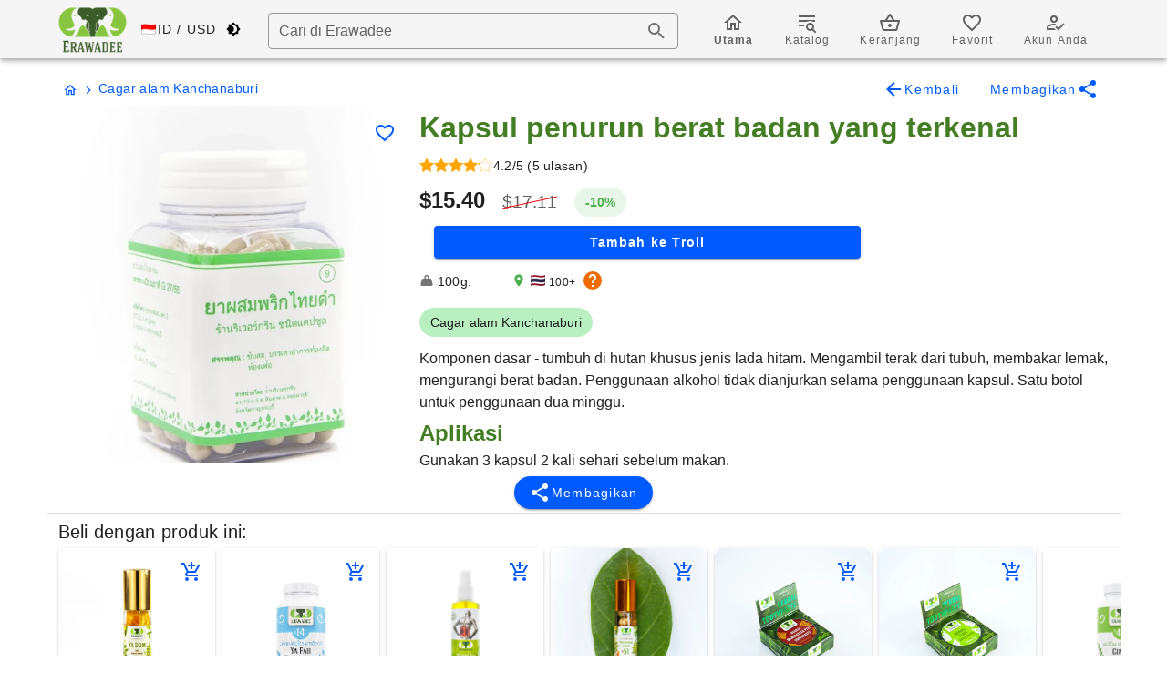

--- FILE ---
content_type: application/javascript; charset=UTF-8
request_url: https://erawadee.com/_nuxt/2601b86.js
body_size: 70849
content:
(window.webpackJsonp=window.webpackJsonp||[]).push([[6],{104:function(e,t,n){"use strict";n.d(t,"b",function(){return xa}),n.d(t,"a",function(){return me});n(9),n(8),n(13),n(14),n(6),n(10);var r=n(11),o=n(1),c=(n(56),n(46),n(29),n(4),n(23),n(42),n(3)),l=n(191),d=n(190),f=n(323),m=n.n(f),h=n(158),v=n.n(h),_=(n(39),n(44),n(324)),y=n(103),x=n(7);n(26);"scrollRestoration"in window.history&&(Object(x.u)("manual"),window.addEventListener("beforeunload",function(){Object(x.u)("auto")}),window.addEventListener("load",function(){Object(x.u)("manual")}));function w(e,t){var n=Object.keys(e);if(Object.getOwnPropertySymbols){var r=Object.getOwnPropertySymbols(e);t&&(r=r.filter(function(t){return Object.getOwnPropertyDescriptor(e,t).enumerable})),n.push.apply(n,r)}return n}function k(e){for(var t=1;t<arguments.length;t++){var n=null!=arguments[t]?arguments[t]:{};t%2?w(Object(n),!0).forEach(function(t){Object(o.a)(e,t,n[t])}):Object.getOwnPropertyDescriptors?Object.defineProperties(e,Object.getOwnPropertyDescriptors(n)):w(Object(n)).forEach(function(t){Object.defineProperty(e,t,Object.getOwnPropertyDescriptor(n,t))})}return e}var C=function(){return Object(x.m)(Promise.all([n.e(0),n.e(1),n.e(24)]).then(n.bind(null,840)))},O=function(){return Object(x.m)(n.e(12).then(n.bind(null,790)))},$=function(){return Object(x.m)(Promise.all([n.e(5),n.e(2)]).then(n.bind(null,823)))},S=function(){return Object(x.m)(Promise.all([n.e(5),n.e(2),n.e(13)]).then(n.bind(null,857)))},j=function(){return Object(x.m)(n.e(14).then(n.bind(null,844)))},P=function(){return Object(x.m)(n.e(4).then(n.bind(null,824)))},N=function(){return Object(x.m)(n.e(15).then(n.bind(null,845)))},L=function(){return Object(x.m)(Promise.all([n.e(0),n.e(1),n.e(16)]).then(n.bind(null,841)))},R=function(){return Object(x.m)(Promise.all([n.e(0),n.e(17)]).then(n.bind(null,846)))},E=function(){return Object(x.m)(Promise.all([n.e(39),n.e(19)]).then(n.bind(null,838)))},T=function(){return Object(x.m)(n.e(20).then(n.bind(null,847)))},D=function(){return Object(x.m)(n.e(21).then(n.bind(null,791)))},A=function(){return Object(x.m)(Promise.all([n.e(0),n.e(22)]).then(n.bind(null,848)))},B=function(){return Object(x.m)(Promise.all([n.e(0),n.e(23)]).then(n.bind(null,849)))},M=function(){return Object(x.m)(n.e(25).then(n.bind(null,858)))},I=function(){return Object(x.m)(Promise.all([n.e(4),n.e(27)]).then(n.bind(null,859)))},U=function(){return Object(x.m)(n.e(28).then(n.bind(null,850)))},z=function(){return Object(x.m)(n.e(29).then(n.bind(null,851)))},F=function(){return Object(x.m)(n.e(30).then(n.bind(null,852)))},G=function(){return Object(x.m)(n.e(31).then(n.bind(null,860)))},H=function(){return Object(x.m)(n.e(32).then(n.bind(null,853)))},K=function(){return Object(x.m)(Promise.all([n.e(0),n.e(1),n.e(33)]).then(n.bind(null,843)))},Y=function(){return Object(x.m)(n.e(34).then(n.bind(null,854)))},Q=function(){return Object(x.m)(n.e(35).then(n.bind(null,855)))},W=function(){return Object(x.m)(Promise.all([n.e(0),n.e(3)]).then(n.bind(null,822)))},J=function(){return Object(x.m)(Promise.all([n.e(0),n.e(18)]).then(n.bind(null,856)))},V=function(){return Object(x.m)(Promise.all([n.e(0),n.e(3),n.e(26)]).then(n.bind(null,861)))},X=function(){return Object(x.m)(Promise.all([n.e(0),n.e(1),n.e(38),n.e(11)]).then(n.bind(null,839)))},Z=function(){};c.a.use(_.a);var ee={mode:"history",base:"/",linkActiveClass:"nuxt-link-active",linkExactActiveClass:"nuxt-link-exact-active",scrollBehavior:function(e,t,n){var r=!1,o=e!==t;n?r=n:o&&function(e){var t=Object(x.g)(e);if(1===t.length){var n=t[0].options;return!1!==(void 0===n?{}:n).scrollToTop}return t.some(function(e){var t=e.options;return t&&t.scrollToTop})}(e)&&(r={x:0,y:0});var c=window.$nuxt;return(!o||e.path===t.path&&e.hash!==t.hash)&&c.$nextTick(function(){return c.$emit("triggerScroll")}),new Promise(function(t){c.$once("triggerScroll",function(){if(e.hash){var n=e.hash;void 0!==window.CSS&&void 0!==window.CSS.escape&&(n="#"+window.CSS.escape(n.substr(1)));try{var o=document.querySelector(n);if(o){var c;r={selector:n};var l=Number(null===(c=getComputedStyle(o)["scroll-margin-top"])||void 0===c?void 0:c.replace("px",""));l&&(r.offset={y:l})}}catch(e){console.warn("Failed to save scroll position. Please add CSS.escape() polyfill (https://github.com/mathiasbynens/CSS.escape).")}}t(r)})})},routes:[{path:"/en",component:C,name:"index___en"},{path:"/id",component:C,name:"index___id"},{path:"/ms",component:C,name:"index___ms"},{path:"/ru",component:C,name:"index___ru"},{path:"/en/about",component:O,name:"about___en"},{path:"/en/account",component:$,name:"account___en"},{path:"/en/accounts",component:S,name:"accounts___en"},{path:"/en/askdoctor",component:j,name:"askdoctor___en"},{path:"/en/blog",component:P,name:"blog___en"},{path:"/en/bonus",component:N,name:"bonus___en"},{path:"/en/cart",component:L,name:"cart___en"},{path:"/en/catalogue",component:R,name:"catalogue___en"},{path:"/en/checkout",component:E,name:"checkout___en"},{path:"/en/checkout-success",component:T,name:"checkout-success___en"},{path:"/en/delivery",component:D,name:"delivery___en"},{path:"/en/favorites",component:A,name:"favorites___en"},{path:"/en/gifts",component:B,name:"gifts___en"},{path:"/en/kompaniya-erawadee",component:M,name:"kompaniya-erawadee___en"},{path:"/en/news",component:I,name:"news___en"},{path:"/en/pallette",component:U,name:"pallette___en"},{path:"/en/payment",component:z,name:"payment___en"},{path:"/en/payment-error",component:F,name:"payment-error___en"},{path:"/en/paymentdelivery",component:G,name:"paymentdelivery___en"},{path:"/en/reset-password",component:H,name:"reset-password___en"},{path:"/en/search",component:K,name:"search___en"},{path:"/en/welcomeback",component:Y,name:"welcomeback___en"},{path:"/en/wholesale",component:Q,name:"wholesale___en"},{path:"/id/about",component:O,name:"about___id"},{path:"/id/account",component:$,name:"account___id"},{path:"/id/accounts",component:S,name:"accounts___id"},{path:"/id/askdoctor",component:j,name:"askdoctor___id"},{path:"/id/blog",component:P,name:"blog___id"},{path:"/id/bonus",component:N,name:"bonus___id"},{path:"/id/cart",component:L,name:"cart___id"},{path:"/id/catalogue",component:R,name:"catalogue___id"},{path:"/id/checkout",component:E,name:"checkout___id"},{path:"/id/checkout-success",component:T,name:"checkout-success___id"},{path:"/id/delivery",component:D,name:"delivery___id"},{path:"/id/favorites",component:A,name:"favorites___id"},{path:"/id/gifts",component:B,name:"gifts___id"},{path:"/id/kompaniya-erawadee",component:M,name:"kompaniya-erawadee___id"},{path:"/id/news",component:I,name:"news___id"},{path:"/id/pallette",component:U,name:"pallette___id"},{path:"/id/payment",component:z,name:"payment___id"},{path:"/id/payment-error",component:F,name:"payment-error___id"},{path:"/id/paymentdelivery",component:G,name:"paymentdelivery___id"},{path:"/id/reset-password",component:H,name:"reset-password___id"},{path:"/id/search",component:K,name:"search___id"},{path:"/id/welcomeback",component:Y,name:"welcomeback___id"},{path:"/id/wholesale",component:Q,name:"wholesale___id"},{path:"/ms/about",component:O,name:"about___ms"},{path:"/ms/account",component:$,name:"account___ms"},{path:"/ms/accounts",component:S,name:"accounts___ms"},{path:"/ms/askdoctor",component:j,name:"askdoctor___ms"},{path:"/ms/blog",component:P,name:"blog___ms"},{path:"/ms/bonus",component:N,name:"bonus___ms"},{path:"/ms/cart",component:L,name:"cart___ms"},{path:"/ms/catalogue",component:R,name:"catalogue___ms"},{path:"/ms/checkout",component:E,name:"checkout___ms"},{path:"/ms/checkout-success",component:T,name:"checkout-success___ms"},{path:"/ms/delivery",component:D,name:"delivery___ms"},{path:"/ms/favorites",component:A,name:"favorites___ms"},{path:"/ms/gifts",component:B,name:"gifts___ms"},{path:"/ms/kompaniya-erawadee",component:M,name:"kompaniya-erawadee___ms"},{path:"/ms/news",component:I,name:"news___ms"},{path:"/ms/pallette",component:U,name:"pallette___ms"},{path:"/ms/payment",component:z,name:"payment___ms"},{path:"/ms/payment-error",component:F,name:"payment-error___ms"},{path:"/ms/paymentdelivery",component:G,name:"paymentdelivery___ms"},{path:"/ms/reset-password",component:H,name:"reset-password___ms"},{path:"/ms/search",component:K,name:"search___ms"},{path:"/ms/welcomeback",component:Y,name:"welcomeback___ms"},{path:"/ms/wholesale",component:Q,name:"wholesale___ms"},{path:"/ru/about",component:O,name:"about___ru"},{path:"/ru/account",component:$,name:"account___ru"},{path:"/ru/accounts",component:S,name:"accounts___ru"},{path:"/ru/askdoctor",component:j,name:"askdoctor___ru"},{path:"/ru/blog",component:P,name:"blog___ru"},{path:"/ru/bonus",component:N,name:"bonus___ru"},{path:"/ru/cart",component:L,name:"cart___ru"},{path:"/ru/catalogue",component:R,name:"catalogue___ru"},{path:"/ru/checkout",component:E,name:"checkout___ru"},{path:"/ru/checkout-success",component:T,name:"checkout-success___ru"},{path:"/ru/delivery",component:D,name:"delivery___ru"},{path:"/ru/favorites",component:A,name:"favorites___ru"},{path:"/ru/gifts",component:B,name:"gifts___ru"},{path:"/ru/kompaniya-erawadee",component:M,name:"kompaniya-erawadee___ru"},{path:"/ru/news",component:I,name:"news___ru"},{path:"/ru/pallette",component:U,name:"pallette___ru"},{path:"/ru/payment",component:z,name:"payment___ru"},{path:"/ru/payment-error",component:F,name:"payment-error___ru"},{path:"/ru/paymentdelivery",component:G,name:"paymentdelivery___ru"},{path:"/ru/reset-password",component:H,name:"reset-password___ru"},{path:"/ru/search",component:K,name:"search___ru"},{path:"/ru/welcomeback",component:Y,name:"welcomeback___ru"},{path:"/ru/wholesale",component:Q,name:"wholesale___ru"},{path:"/en/blog/:blog",component:W,name:"blog-blog___en"},{path:"/en/category/:category?",component:J,name:"category-category___en"},{path:"/en/news/:news",component:V,name:"news-news___en"},{path:"/id/blog/:blog",component:W,name:"blog-blog___id"},{path:"/id/category/:category?",component:J,name:"category-category___id"},{path:"/id/news/:news",component:V,name:"news-news___id"},{path:"/ms/blog/:blog",component:W,name:"blog-blog___ms"},{path:"/ms/category/:category?",component:J,name:"category-category___ms"},{path:"/ms/news/:news",component:V,name:"news-news___ms"},{path:"/ru/blog/:blog",component:W,name:"blog-blog___ru"},{path:"/ru/category/:category?",component:J,name:"category-category___ru"},{path:"/ru/news/:news",component:V,name:"news-news___ru"},{path:"/en/:product",component:X,name:"product___en"},{path:"/id/:product",component:X,name:"product___id"},{path:"/ms/:product",component:X,name:"product___ms"},{path:"/ru/:product",component:X,name:"product___ru"}],fallback:!1};function te(e,t){var base=t._app&&t._app.basePath||ee.base,n=new _.a(k(k({},ee),{},{base:base})),r=n.push;n.push=function(e){var t=arguments.length>1&&void 0!==arguments[1]?arguments[1]:Z,n=arguments.length>2?arguments[2]:void 0;return r.call(this,e,t,n)};var o=n.resolve.bind(n);return n.resolve=function(e,t,n){return"string"==typeof e&&(e=Object(y.c)(e)),o(e,t,n)},n}var ne={name:"NuxtChild",functional:!0,props:{nuxtChildKey:{type:String,default:""},keepAlive:Boolean,keepAliveProps:{type:Object,default:void 0}},render:function(e,t){var n=t.parent,data=t.data,r=t.props,o=n.$createElement;data.nuxtChild=!0;for(var c=n,l=n.$nuxt.nuxt.transitions,d=n.$nuxt.nuxt.defaultTransition,f=0;n;)n.$vnode&&n.$vnode.data.nuxtChild&&f++,n=n.$parent;data.nuxtChildDepth=f;var m=l[f]||d,h={};re.forEach(function(e){void 0!==m[e]&&(h[e]=m[e])});var v={};ae.forEach(function(e){"function"==typeof m[e]&&(v[e]=m[e].bind(c))});var _=v.beforeEnter;if(v.beforeEnter=function(e){if(window.$nuxt.$nextTick(function(){window.$nuxt.$emit("triggerScroll")}),_)return _.call(c,e)},!1===m.css){var y=v.leave;(!y||y.length<2)&&(v.leave=function(e,t){y&&y.call(c,e),c.$nextTick(t)})}var x=o("routerView",data);return r.keepAlive&&(x=o("keep-alive",{props:r.keepAliveProps},[x])),o("transition",{props:h,on:v},[x])}},re=["name","mode","appear","css","type","duration","enterClass","leaveClass","appearClass","enterActiveClass","enterActiveClass","leaveActiveClass","appearActiveClass","enterToClass","leaveToClass","appearToClass"],ae=["beforeEnter","enter","afterEnter","enterCancelled","beforeLeave","leave","afterLeave","leaveCancelled","beforeAppear","appear","afterAppear","appearCancelled"],oe=n(717),ie=n(333),se=n(719),ce=n(251),ue=n(718),le=n(332),de=n(105),pe={components:{Contact:le.a,Links:de.a},layout:"empty",props:{error:{type:Object,default:null}},data:function(){return{pageNotFound:"404 Not Found",otherError:"An error occurred"}},head:function(){var e=this.$nuxtI18nHead({addSeoAttributes:!0}),title=this.$t("seo.error.title")||"",t=this.$t("seo.error.description")||"",image=this.baseUrl+"/og/error.jpg";return this.$getSeo(e,title,t,"",image,"website")}},fe=(n(549),n(28)),me=Object(fe.a)(pe,function(){var e=this,t=e._self._c;return t(oe.a,{attrs:{dark:""}},[t("div",{staticClass:"text-center mx-2"},[t("nuxt-link",{staticClass:"mt-2 mr-3",attrs:{to:e.localePath("/")}},[t("img",{attrs:{src:"/logo_trans.png",height:"50"}})]),e._v(" "),t(ce.a,{attrs:{src:"/404.webp","max-height":e.$device.isDesktop?"500px":"400px",height:e.$device.isDesktop?"500px":"400px",contain:""}}),e._v(" "),404===e.error.statusCode?t("h1",{staticClass:"text-h5 text-md-h4"},[e._v("\n      "+e._s(e.$t("error_text"))+"\n    ")]):t("h1",[e._v("\n      "+e._s(e.otherError)+"\n    ")]),e._v(" "),t(ie.a,{staticClass:"my-5 text-none",attrs:{rounded:"",color:"primary",router:"",to:e.localePath("/")}},[e._v("\n      "+e._s(e.$t("misc.back_home"))+"\n    ")])],1),e._v(" "),t(ue.a,[t(se.a,{staticClass:"text-center",attrs:{cols:"12"}},[t("Links",{attrs:{take:["delivery","about","blog","category/featured","catalogue"],type:"btn"}})],1),e._v(" "),t("Contact")],1)],1)},[],!1,null,"764a8632",null).exports,he=n(24),ge=(n(33),{name:"Nuxt",components:{NuxtChild:ne,NuxtError:me},props:{nuxtChildKey:{type:String,default:void 0},keepAlive:Boolean,keepAliveProps:{type:Object,default:void 0},name:{type:String,default:"default"}},errorCaptured:function(e){this.displayingNuxtError&&(this.errorFromNuxtError=e,this.$forceUpdate())},computed:{routerViewKey:function(){if(void 0!==this.nuxtChildKey||this.$route.matched.length>1)return this.nuxtChildKey||Object(x.c)(this.$route.matched[0].path)(this.$route.params);var e=Object(he.a)(this.$route.matched,1)[0];if(!e)return this.$route.path;var t=e.components.default;if(t&&t.options){var n=t.options;if(n.key)return"function"==typeof n.key?n.key(this.$route):n.key}return/\/$/.test(e.path)?this.$route.path:this.$route.path.replace(/\/$/,"")}},beforeCreate:function(){c.a.util.defineReactive(this,"nuxt",this.$root.$options.nuxt)},render:function(e){var t=this;return this.nuxt.err&&this.nuxt.errPageReady?this.errorFromNuxtError?(this.$nextTick(function(){return t.errorFromNuxtError=!1}),e("div",{},[e("h2","An error occurred while showing the error page"),e("p","Unfortunately an error occurred and while showing the error page another error occurred"),e("p","Error details: ".concat(this.errorFromNuxtError.toString())),e("nuxt-link",{props:{to:"/"}},"Go back to home")])):(this.displayingNuxtError=!0,this.$nextTick(function(){return t.displayingNuxtError=!1}),e(me,{props:{error:this.nuxt.err}})):e("NuxtChild",{key:this.routerViewKey,props:this.$props})}}),ve=(n(49),n(61),n(50),n(35),n(47),{name:"NuxtLoading",data:function(){return{percent:0,show:!1,canSucceed:!0,reversed:!1,skipTimerCount:0,rtl:!1,throttle:200,duration:5e3,continuous:!1}},computed:{left:function(){return!(!this.continuous&&!this.rtl)&&(this.rtl?this.reversed?"0px":"auto":this.reversed?"auto":"0px")}},beforeDestroy:function(){this.clear()},methods:{clear:function(){clearInterval(this._timer),clearTimeout(this._throttle),clearTimeout(this._hide),this._timer=null},start:function(){var e=this;return this.clear(),this.percent=0,this.reversed=!1,this.skipTimerCount=0,this.canSucceed=!0,this.throttle?this._throttle=setTimeout(function(){return e.startTimer()},this.throttle):this.startTimer(),this},set:function(e){return this.show=!0,this.canSucceed=!0,this.percent=Math.min(100,Math.max(0,Math.floor(e))),this},get:function(){return this.percent},increase:function(e){return this.percent=Math.min(100,Math.floor(this.percent+e)),this},decrease:function(e){return this.percent=Math.max(0,Math.floor(this.percent-e)),this},pause:function(){return clearInterval(this._timer),this},resume:function(){return this.startTimer(),this},finish:function(){return this.percent=this.reversed?0:100,this.hide(),this},hide:function(){var e=this;return this.clear(),this._hide=setTimeout(function(){e.show=!1,e.$nextTick(function(){e.percent=0,e.reversed=!1})},500),this},fail:function(e){return this.canSucceed=!1,this},startTimer:function(){var e=this;this.show||(this.show=!0),void 0===this._cut&&(this._cut=1e4/Math.floor(this.duration)),this._timer=setInterval(function(){e.skipTimerCount>0?e.skipTimerCount--:(e.reversed?e.decrease(e._cut):e.increase(e._cut),e.continuous&&(e.percent>=100||e.percent<=0)&&(e.skipTimerCount=1,e.reversed=!e.reversed))},100)}},render:function(e){var t=e(!1);return this.show&&(t=e("div",{staticClass:"nuxt-progress",class:{"nuxt-progress-notransition":this.skipTimerCount>0,"nuxt-progress-failed":!this.canSucceed},style:{width:this.percent+"%",left:this.left}})),t}}),_e=(n(551),Object(fe.a)(ve,undefined,undefined,!1,null,null,null).exports),be=n(738),ye=n(721),xe=(n(25),n(30),n(73),n(2)),we=n(723),ke=n(722),Ce=n(151),Oe=(n(65),{data:function(){return{value:null,mdiHomeOutline:xe.Q,mdiTextSearch:xe.mb,mdiBasketOutline:xe.j,mdiHeartOutline:xe.O,mdiChatQuestionOutline:xe.t,mdiAccountCheckOutline:xe.c}},computed:{routeText:function(){return this.$router.currentRoute.name},points:function(){return this.$store.state.general.points},cart:function(){return this.$store.state.general.cart},favorites:function(){return this.$store.state.general.favorites},cartCount:function(){var e=this;return Object.keys(this.cart).length||this.points.used?Object.keys(this.cart).reduce(function(a,b){return a+e.cart[b].qty},0)+Object.keys(this.points.products).reduce(function(a,b){return a+e.points.products[b].giftqty},0):0},showLoading:function(){return this.$store.state.general.showLoading}},watch:{$route:function(){this.iconColorize()}},mounted:function(){this.iconColorize()},methods:{iconColorize:function(){var e=this.$router.currentRoute.name;e?e.includes("cart")?this.value=3:e.includes("catalogue")?this.value=2:e.includes("favorites")?this.value=4:e.includes("account")?this.value=5:e.includes("index")?this.value=1:this.value=null:this.value=null},navto:function(e){this.$router.push(this.localePath(e))}}}),$e=(n(560),Object(fe.a)(Oe,function(){var e=this,t=e._self._c;return t(be.a,{staticClass:"pa-0"},[t(ke.a,{attrs:{value:e.value,color:"primary",grow:"",app:"",fixed:"","inactive-class":"blue-gree--text"}},[t(ie.a,{staticClass:"pa-0 fake-button-hide",staticStyle:{"max-width":"0px !important"}}),e._v(" "),t(ie.a,{staticClass:"my-0 button-nav-mobile",attrs:{plain:""},on:{click:function(t){return e.navto("/")}}},[t("span",{staticClass:"font-weight-bold"},[e._v("\n        "+e._s(e.$t("bottomnav_main"))+"\n      ")]),e._v(" "),t(Ce.a,[e._v(e._s(e.mdiHomeOutline))])],1),e._v(" "),t(ie.a,{staticClass:"my-0 button-nav-mobile",attrs:{plain:""},on:{click:function(t){return e.navto("/catalogue")}}},[t("span",[e._v("\n        "+e._s(e.$t("bottomnav_category"))+"\n      ")]),e._v(" "),t(Ce.a,[e._v(e._s(e.mdiTextSearch))])],1),e._v(" "),t(ie.a,{staticClass:"my-0 button-nav-mobile",attrs:{plain:""},on:{click:function(t){return e.navto("/cart")}}},[t("span",[e._v("\n        "+e._s(e.$t("bottomnav_cart"))+"\n      ")]),e._v(" "),e.cartCount?t(we.a,{staticClass:"v-icon",attrs:{content:e.cartCount,color:"green accent-4","offset-x":"8","offset-y":"12",overlap:""}},[t(Ce.a,[e._v(e._s(e.mdiBasketOutline)+" ")])],1):t(Ce.a,[e._v(e._s(e.mdiBasketOutline))])],1),e._v(" "),t(ie.a,{staticClass:"my-0 button-nav-mobile",attrs:{plain:""},on:{click:function(t){return e.navto("/favorites")}}},[t("span",[e._v("\n        "+e._s(e.$t("bottomnav_favorites"))+"\n      ")]),e._v(" "),e.favorites.length>0?t(we.a,{staticClass:"v-icon",attrs:{content:e.favorites.length,color:"pink accent-3","offset-x":"8","offset-y":"12",overlap:""}},[t(Ce.a,[e._v(e._s(e.mdiHeartOutline)+" ")])],1):t(Ce.a,[e._v(e._s(e.mdiHeartOutline))])],1),e._v(" "),t(ie.a,{staticClass:"my-0 button-nav-mobile",attrs:{plain:""},on:{click:function(t){return e.navto("/account")}}},[t("span",[e._v("\n        "+e._s(e.$t("bottomnav_account"))+"\n      ")]),e._v(" "),t(Ce.a,[e._v(" "+e._s(e.mdiAccountCheckOutline)+" ")])],1)],1)],1)},[],!1,null,null,null).exports),Se=n(724),je=n(311),Pe=n(187),Ne=n(34),Le=n(152),Re=n(316),Ee={data:function(){return{mdiEmail:xe.D,mdiPhone:xe.fb,mdiMapMarker:xe.V,mdiChatProcessing:xe.s,mdiYoutube:xe.xb,mdiInstagram:xe.R,mdiFacebook:xe.H,mdiDoctor:xe.C}},computed:{navs:function(){return[{cols:3,title:this.$t("footer.contact_us"),items:[{title:"hello@erawadee.com",icon:xe.D,type:"href",url:"mailto: hello@erawadee.com"},{title:"+66-98-256-20-44",icon:xe.fb,type:"href",url:"tel:+66-98-256-20-44"}]},{cols:2,title:this.$t("footer.for_buyers"),items:[{title:this.$t("payment_methods"),type:"to",url:"payment"},{title:this.$t("about_us"),type:"to",url:"about"},{title:this.$t("shipping"),type:"to",url:"delivery"},{title:this.$t("news"),type:"to",url:"news"},{title:this.$t("your_account"),type:"to",url:"account"}]},{cols:3,title:this.$t("footer.our_products"),items:[{title:this.$t("catalogue"),type:"to",url:"catalogue"},{title:this.$t("featured"),type:"to",url:"/category/featured"},{title:this.$t("footer.traditional_medicine"),type:"to",url:"/category/traditional-medicine"},{title:this.$t("footer.for_men"),type:"to",url:"/category/for-men"},{title:this.$t("footer.for_women"),type:"to",url:"/category/for-women"}]}]},country:function(){return this.$store.state.general.country},isEU:function(){return this.$store.state.general.isEU}}},Te=Object(fe.a)(Ee,function(){var e=this,t=e._self._c;return t(Se.a,{class:e.$device.isDesktop?"bg-green-fade":"bg-eragreen",attrs:{dark:"",tile:"","elevation-0":""}},[t(be.a,[t(ue.a,[e._l(e.navs,function(nav,n){return t(se.a,{key:n,staticClass:"pa-0",attrs:{cols:"12",sm:"12",lg:nav.cols}},[t(je.a,{staticClass:"transparent",attrs:{dense:"",rounded:""}},[t(Re.a,{staticClass:"font-weight-bold",domProps:{textContent:e._s(nav.title)}}),e._v(" "),0===n?t(Pe.a,{on:{click:function(t){return e.$openChat()}}},[t(Le.a,{staticClass:"mr-2"},[t(Ce.a,{domProps:{textContent:e._s(e.mdiChatProcessing)}})],1),e._v(" "),t(Ne.a,{domProps:{textContent:e._s(e.$t("misc.chat"))}})],1):e._e(),e._v(" "),e._l(nav.items,function(n){return t(Pe.a,{key:n.title,attrs:{link:"",dense:"",to:"to"===n.type?e.localePath(n.url):"",href:n.url}},[n.icon?t(Le.a,{staticClass:"mr-2"},[t(Ce.a,[e._v(e._s(n.icon))])],1):e._e(),e._v(" "),t(Ne.a,[e._v("\n              "+e._s(n.title)+"\n            ")])],1)}),e._v(" "),0===n?t(Pe.a,[t(Le.a,{staticClass:"mr-2"},[t(Ce.a,[e._v(e._s(e.mdiMapMarker))])],1),e._v(" "),t(Ne.a,[t("p",[e._v("159/151 Moo 5, Naklua, Banglamung")]),e._v(" "),t("p",[e._v("Chon Buri 20150, Thailand")])])],1):e._e()],2)],1)}),e._v(" "),t(se.a,{staticClass:"pa-0",attrs:{cols:"12",xs:"12",lg:"4"}},[t(je.a,{staticClass:"transparent",attrs:{dense:"",rounded:""}},[t(Re.a,{staticClass:"font-weight-bold mb-n3",domProps:{textContent:e._s(e.$t("payment_methods"))}}),e._v(" "),t(Pe.a,{attrs:{to:e.localePath("/payment"),href:e.localePath("/payment")}},[t(Ne.a,[t(Ne.b,[t(ue.a,{attrs:{rounded:""}},[t(ce.a,{staticClass:"card-icon-large ml-1",attrs:{src:"/visa.svg",contain:""}}),e._v(" "),t(ce.a,{staticClass:"card-icon-large",attrs:{src:"/mastercard.svg",contain:""}}),e._v(" "),"ru"!==e.$i18n.locale&&"RU"!==e.country&&"BY"!==e.country||e.isEU?e._e():[t(ce.a,{staticClass:"card-icon-large",attrs:{src:"/mir.svg",contain:""}}),e._v(" "),t(ce.a,{staticClass:"card-icon-large",attrs:{src:"/sber.svg"}})],e._v(" "),t(ce.a,{staticClass:"union-icon-large",attrs:{src:"/unionpay.svg",contain:""}}),e._v(" "),t(ce.a,{staticClass:"paypal-icon-large",attrs:{src:"/paypal.svg",height:"28",width:"200",contain:""}})],2)],1)],1)],1),e._v(" "),t(Re.a,{staticClass:"font-weight-bold my-n2",domProps:{textContent:e._s(e.$t("askdoctor.intro"))}}),e._v(" "),t(Pe.a,{attrs:{link:"",dense:"",to:e.localePath("/askdoctor"),href:e.localePath("/askdoctor")}},[t(Le.a,{staticClass:"mr-2"},[t(Ce.a,[e._v(e._s(e.mdiDoctor))])],1),e._v(" "),t(Ne.a,[e._v("\n              "+e._s(e.$t("askdoctor.freeconsult"))+"\n            ")])],1),e._v(" "),t(Pe.a,{attrs:{link:"",dense:"",to:e.localePath("/bonus"),href:e.localePath("/bonus")}},[t(Le.a,{staticClass:"mr-2"},[t(Ce.a,{attrs:{color:"orange"}},[e._v(e._s(e.$store.state.shipping.svg.coin))])],1),e._v(" "),t(Ne.a,[e._v("\n              "+e._s(e.$t("seo.bonus.title"))+"\n            ")])],1)],1)],1),e._v(" "),t(se.a,{staticClass:"text-center pa-0",attrs:{cols:"12"}},[t(ie.a,{attrs:{icon:"",link:"",href:e.$t("links.fb"),target:"_blank"}},[t(Ce.a,{domProps:{textContent:e._s(e.mdiFacebook)}})],1),e._v(" "),t(ie.a,{attrs:{icon:"",link:"",href:e.$t("links.insta"),target:"_blank"}},[t(Ce.a,{domProps:{textContent:e._s(e.mdiInstagram)}})],1),e._v(" "),t(ie.a,{attrs:{icon:"",link:"",href:"https://www.youtube.com/channel/UCtWtvKDyB0jYeg2cuvv2S_A",target:"_blank"}},[t(Ce.a,{domProps:{textContent:e._s(e.mdiYoutube)}})],1)],1),e._v(" "),t(se.a,{staticClass:"text-center pa-0 mb-10",attrs:{cols:"12"}},[e._v("\n        © Erawadee | All Rights Reserved\n      ")])],2)],1)],1)},[],!1,null,null,null).exports,De=n(725),Ae=n(726),Be=n(727),Me=n(322),Ie=n(18),Ue=(n(165),{props:{product:{type:Object,default:function(){}},searchQuery:{type:String,default:""}},data:function(){return{mdiChevronRight:xe.y}},computed:{shipperUrl:function(){return this.$axios.defaults.baseURL.replace("api/","")+"storage/"},regEx:function(){return new RegExp(this.searchQuery,"ig")},nameHtml:function(){return this.product.name.replace(this.regEx,"<strong>".concat(this.searchQuery,"</strong>"))},descrHtml:function(){var e;return this.getSmallText(this.regEx,this.product,null!==(e=this.searchQuery)&&void 0!==e?e:"")}},methods:{getSmallText:function(e,b,t){var s,n=0,r="";return["short_text","seo_keywords","description"].forEach(function(o){var c;(s=b[o]&&(null===(c=b[o])||void 0===c?void 0:c.toLowerCase().indexOf(t.toLowerCase()))||-1)>=0&&(n=s>4?s-30:0,r=b[o].substr(n,t.length+80).replace(e,"<strong>".concat(t,"</strong>")))}),r}}}),ze=(n(595),Object(fe.a)(Ue,function(){var e=this,t=e._self._c;return t("nuxt-link",{class:e.$vuetify.theme.dark?"white--text":"accent--text",staticStyle:{"text-decoration":"none"},attrs:{to:e.localePath("/"+e.product.slug)},nativeOn:{click:function(t){return e.$navTo("/"+e.product.slug)}}},[t(ue.a,[t(se.a,{staticClass:"mx-0 pr-0 pl-3 pt-0",staticStyle:{"max-width":"70px"}},[t(ce.a,{staticClass:"i-image",attrs:{src:"".concat(e.shipperUrl).concat(e.product.cover.replace(".","_t120.").replace("_t540","")),loading:"lazy",width:"64",height:"64",contain:"",route:""}})],1),e._v(" "),t(se.a,{staticClass:"text-left my-auto pr-0 pl-1 pt-0"},[t("span",{domProps:{innerHTML:e._s(e.nameHtml)}}),e._v(" "),t("br"),e._v(" "),t("small",{domProps:{innerHTML:e._s(e.descrHtml)}})]),e._v(" "),t(Ce.a,{staticClass:"pr-3",class:e.$vuetify.theme.dark?"white--text":""},[e._v("\n      "+e._s(e.mdiChevronRight))])],1)],1)},[],!1,null,null,null).exports),Fe={props:{product:{type:Object,default:function(){}},type:{type:String,default:"category"},searchQuery:{type:String,default:""}},data:function(){return{mdiChevronRight:xe.y}},computed:{shipperUrl:function(){return this.$axios.defaults.baseURL.replace("api/","")+"storage/"},regEx:function(){return new RegExp(this.searchQuery,"ig")},prefix:function(){return"category"===this.type?"/category/":"/blog/"},nameHtml:function(){return this.product.name.replace(this.regEx,"<strong>".concat(this.searchQuery,"</strong>"))},descrHtml:function(){var e;return this.getSmallText(this.regEx,this.product,null!==(e=this.searchQuery)&&void 0!==e?e:"")}},methods:{getSmallText:function(e,b,t){var s,n=0,r="";return["description","slug"].forEach(function(o){var c,l;b[o]?s=null===(c=b[o])||void 0===c?void 0:c.toLowerCase().indexOf(t.toLowerCase()):s=-1;s>=0?(n=(null!==(l=!1!==s)&&void 0!==l?l:s>30)?s-30:0,r+=b[o].substr(n,t.length+80).replace(e,"<strong>".concat(t,"</strong>"))):"description"===o&&(r=b[o]+" ")}),r}}},qe=Object(fe.a)(Fe,function(){var e=this,t=e._self._c;return t("nuxt-link",{staticClass:"accent--text",staticStyle:{"text-decoration":"none"},attrs:{to:e.localePath(e.prefix+e.product.slug)},nativeOn:{click:function(t){return e.$navTo(e.prefix+e.product.slug)}}},[t(ue.a,[t(se.a,{staticClass:"text-left my-auto pb-3 pt-1 pl-0",class:e.$vuetify.theme.dark?"white--text":"",staticStyle:{"min-height":"60px"}},[t("span",{staticClass:"green--text",domProps:{innerHTML:e._s(e.nameHtml)}}),e._v(" "),t("br"),e._v(" "),t("small",{staticClass:"font-italic",domProps:{innerHTML:e._s(e.descrHtml)}})]),e._v(" "),t(Ce.a,{staticClass:"pr-3",attrs:{color:"green accent-3"}},[e._v("\n      "+e._s(e.mdiChevronRight))])],1)],1)},[],!1,null,null,null).exports,Ge={components:{SearchFoundProduct:ze,SearchFoundCategory:qe,Links:de.a},data:function(){return{mdiClose:xe.z,mdiMagnify:xe.U,mdiUpdate:xe.rb,searchQuery:"",showNothing:!1,timer:null,foundProducts:[],foundCategories:[],foundBlogs:[],searchHistory:[]}},computed:{searchDialogShow:{get:function(){return this.$store.state.general.searchDialogShow},set:function(e){this.$store.commit("general/searchDialogShow",e)}},foundProductsDisplay:function(){return this.foundProducts.slice(0,5)},currency:{get:function(){return this.$store.state.general.currency},set:function(e){this.$cookiz.set("currency",e,{maxAge:31104e5}),this.$store.commit("general/currency",e)}},currencies:function(){return this.$store.state.general.currencies},shippings:function(){return this.$store.state.general.shippings},shipperUrl:function(){return this.$axios.defaults.baseURL.replace("api/","")},availableShippings:function(){var e=this;return this.shippings.filter(function(t){return t.country===e.country})},showLoading:function(){return this.$store.state.general.showLoading}},watch:{searchDialogShow:function(){this.searchHistory=JSON.parse(localStorage.getItem("recentSearches"))||[]},searchQuery:function(){this.searchIt()}},mounted:function(){this.searchHistory=JSON.parse(localStorage.getItem("recentSearches"))||[]},methods:{removeSearch:function(e){this.searchHistory=this.searchHistory.filter(function(t,n){return n!==e}),localStorage.setItem("recentSearches",JSON.stringify(this.searchHistory))},close:function(){this.$store.commit("general/searchDialogShow",!1),this.$refs.desktopsearchmenu.isMenuActive=!1},searchIt:function(){var e=this;this.showNothing=!1,this.timer&&(clearTimeout(this.timer),this.timer=null),this.timer=setTimeout(function(){if(""===e.searchQuery||null===e.searchQuery)return e.foundProducts=[],e.foundCategories=[],void(e.foundBlogs=[]);e.execSearch()},800)},detailedSearch:function(){this.$refs.desktopsearchmenu.isMenuActive=!1,["",null].includes(this.searchQuery)||this.$navTo("/search/?q=".concat(this.searchQuery))},execSearch:function(){var e=this;return Object(r.a)(regeneratorRuntime.mark(function t(){var n;return regeneratorRuntime.wrap(function(t){for(;;)switch(t.prev=t.next){case 0:return e.$store.commit("general/showLoading",!0),t.next=1,e.$axios.$get("nuxt",{params:{dt:"productSearch",locale:e.$i18n.locale,searchQuery:e.searchQuery}});case 1:n=t.sent,e.foundProducts=n.products,e.foundCategories=n.categories,e.foundBlogs=n.blogs,0===n.products.length&&(e.showNothing=!0),e.$store.commit("general/showLoading",!1);case 2:case"end":return t.stop()}},t)}))()}}},He=(n(597),Object(fe.a)(Ge,function(){var e=this,t=e._self._c;return t(be.a,[t(Be.a,{ref:"desktopsearchmenu",staticClass:"mt-1 auto-holder",attrs:{outlined:"",dense:"","single-line":"",label:e.$t("misc.global_search"),multiple:"","hide-details":"",clearable:"","menu-props":"closeOnContentClick","append-icon":e.mdiMagnify,"search-input":e.searchQuery},on:{"update:searchInput":function(t){e.searchQuery=t},"update:search-input":function(t){e.searchQuery=t},keyup:function(t){return!t.type.indexOf("key")&&e._k(t.keyCode,"enter",13,t.key,"Enter")?null:e.detailedSearch.apply(null,arguments)},"click:append":e.detailedSearch}},[t("template",{slot:"no-data"},[t(Me.a,{staticClass:"my-0 py-0 auto-drop",attrs:{flat:"",plain:""}},[t(Ie.c,{staticClass:"pa-0 ma-0"},[e.showNothing?t("p",{staticClass:"my-0 px-2 mt-3 font-italic"},[e._v("\n            "+e._s(e.$t("no_result"))+"\n          ")]):e._e(),e._v(" "),e.foundProducts.length>0?t(Ie.c,{staticClass:"mt-2 mx-0 px-0 text-center py-1"},[e.foundProductsDisplay.length>0?t("p",{staticClass:"text-left pl-3 pb-0 mb-0"},[e._v("\n              "+e._s(e.$t("products_result"))+"\n            ")]):e._e(),e._v(" "),e._l(e.foundProductsDisplay,function(n){return t("SearchFoundProduct",{key:n.id,attrs:{product:n,"search-query":e.searchQuery}})})],2):e._e(),e._v(" "),e.foundCategories.length>0?t(Ie.c,{staticClass:"my-0 py-0 mx-0 pr-0 text-left"},[e.foundCategories.length>0?t("p",{staticClass:"text-left pb-0 mb-0"},[e._v("\n              "+e._s(e.$t("categories"))+":\n            ")]):e._e(),e._v(" "),e._l(e.foundCategories,function(n){return t("SearchFoundCategory",{key:n.id,attrs:{product:n,"search-query":e.searchQuery}})})],2):e._e(),e._v(" "),e.foundBlogs.length>0?t(Ie.c,{staticClass:"my-0 py-0 mx-0 pr-0 text-left"},[e.foundBlogs.length>0?t("p",{staticClass:"text-left pb-0 mb-0"},[e._v("\n              "+e._s(e.$t("articles"))+":\n            ")]):e._e(),e._v(" "),e._l(e.foundBlogs,function(n){return t("SearchFoundCategory",{key:n.id,attrs:{product:n,type:"blog","search-query":e.searchQuery}})})],2):e._e(),e._v(" "),t(Ie.c,{staticClass:"text-center my-0 py-0"},[e.foundProducts.length>e.foundProductsDisplay.length?t(ie.a,{staticClass:"mx-auto text-none mt-1",attrs:{color:"primary",text:""},on:{click:function(t){return e.detailedSearch()}}},[e._v("\n              "+e._s(e.$t("show_all"))+" ("+e._s(e.foundProducts.length)+")\n            ")]):e._e()],1),e._v(" "),t(Ie.c,{staticClass:"mb-0 mt-1 py-0 px-3"},[[null,""].includes(e.searchQuery)?t("p",{staticClass:"mt-0 mb-2 py-0 font-italic"},[e._v("\n              "+e._s(e.$t("search_or"))+"\n            ")]):e._e(),e._v(" "),e.searchHistory.length>0?[t("span",{staticClass:"mt-2 mb-0 pb-0"},[e._v("\n                "+e._s(e.$t("history_search"))+":\n              ")]),e._v(" "),t(je.a,{attrs:{dense:"",flat:""}},e._l(e.searchHistory,function(n,r){return t(Pe.a,{key:r,staticClass:"px-0",staticStyle:{"max-height":"14px !important"},attrs:{link:""}},[t(Le.a,{staticClass:"mr-0",on:{click:function(t){return e.$navTo("/search/?q=".concat(n))}}},[t(Ce.a,{attrs:{small:""},domProps:{textContent:e._s(e.mdiUpdate)}})],1),e._v(" "),t(Ne.a,{on:{click:function(t){return e.$navTo("/search/?q=".concat(n))}}},[t("span",{domProps:{textContent:e._s(n)}})]),e._v(" "),t(Le.a,{staticClass:"mr-5",on:{click:function(t){return e.removeSearch(r)}}},[t(Ce.a,{domProps:{textContent:e._s(e.mdiClose)}})],1)],1)}),1)]:e._e(),e._v(" "),t("Links",{attrs:{mx:"0"}})],2)],1)],1)],1)],2)],1)},[],!1,null,null,null)),Ke={components:{SearchDesktop:He.exports},data:function(){return{value:null,mdiHomeOutline:xe.Q,mdiTextSearch:xe.mb,mdiBasketOutline:xe.j,mdiChatQuestionOutline:xe.t,mdiAccountCheckOutline:xe.c,mdiHeartOutline:xe.O,mdiMagnify:xe.U,mdiBrightness4:xe.l,mdiBrightness7:xe.m}},computed:{routeText:function(){return this.$router.currentRoute.name},points:function(){return this.$store.state.general.points},cart:function(){return this.$store.state.general.cart},favlength:function(){return this.favorites&&this.favorites.length||0},favorites:function(){return this.$store.state.general.favorites},cartCount:function(){var e=this;return Object.keys(this.cart).length||this.points.used?Object.keys(this.cart).reduce(function(a,b){return a+e.cart[b].qty},0)+Object.keys(this.points.products).reduce(function(a,b){return a+e.points.products[b].giftqty},0):0},showLoading:function(){return this.$store.state.general.showLoading},darkMode:function(){return this.$store.state.general.darkMode},currency:function(){return this.$store.state.general.currency}},watch:{$route:function(){this.iconColorize()}},mounted:function(){this.iconColorize()},methods:{iconColorize:function(){var e=this.$router.currentRoute.name;e?e.includes("cart")?this.value=3:e.includes("catalogue")?this.value=2:e.includes("favorites")?this.value=4:e.includes("help")?this.value=null:e.includes("account")?this.value=5:e.includes("index")?this.value=1:this.value=null:this.value=null},navto:function(e){this.$router.push(this.localePath(e))},searchDialogShow:function(){this.$store.commit("general/searchDialogShow",!0)},toggleTheme:function(){this.$cookiz.set("darkMode",!this.darkMode,{maxAge:31104e5}),this.$store.commit("general/darkMode",!this.darkMode)},selectorShow:function(){this.$store.commit("general/selectorShow",!0)}}},Ye=(n(599),Object(fe.a)(Ke,function(){var e=this,t=e._self._c;return t(De.a,{staticClass:"text-center desktop-app-bar",attrs:{fixed:"",app:""}},[t("nuxt-link",{staticClass:"mt-2 mr-3",attrs:{to:e.localePath("/")}},[t("img",{attrs:{src:"/logo_trans.png",height:"50"}})]),e._v(" "),t(ie.a,{staticClass:"px-1",attrs:{text:"",rounded:""},on:{click:e.selectorShow}},[t("img",{attrs:{src:"/lang/".concat(e.$i18n.locale,"20x15.png"),height:"12"}}),e._v(" "),t("span",{domProps:{textContent:e._s("".concat(e.$i18n.locale.toUpperCase()," / ").concat(e.currency))}})]),e._v(" "),t(ie.a,{staticClass:"mr-3",attrs:{icon:"",small:""},on:{click:e.toggleTheme}},[t(Ce.a,{attrs:{small:"",color:!0===e.darkMode?"yellow":"black"}},[e._v("\n      "+e._s(!0===e.darkMode?e.mdiBrightness7:e.mdiBrightness4)+"\n    ")])],1),e._v(" "),t("SearchDesktop"),e._v(" "),t(Ae.a),e._v(" "),t(ke.a,{staticClass:"transparent elevation-0 px-0 mx-0",attrs:{value:e.value,color:"primary","inactive-class":"blue-gree--text"}},[t(ie.a,{staticClass:"pa-0 fake-button-hide",staticStyle:{"max-width":"0px !important"}}),e._v(" "),t(ie.a,{staticClass:"my-0 button-nav-mobile",attrs:{plain:""},on:{click:function(t){return e.navto("/")}}},[t("span",{staticClass:"font-weight-bold"},[e._v("\n        "+e._s(e.$t("bottomnav_main"))+"\n      ")]),e._v(" "),t(Ce.a,[e._v(e._s(e.mdiHomeOutline))])],1),e._v(" "),t(ie.a,{staticClass:"my-0 button-nav-mobile",attrs:{plain:""},on:{click:function(t){return e.navto("/catalogue")}}},[t("span",[e._v("\n        "+e._s(e.$t("bottomnav_category"))+"\n      ")]),e._v(" "),t(Ce.a,[e._v(e._s(e.mdiTextSearch))])],1),e._v(" "),t(ie.a,{staticClass:"my-0 button-nav-mobile",attrs:{plain:""},on:{click:function(t){return e.navto("/cart")}}},[t("span",[e._v("\n        "+e._s(e.$t("bottomnav_cart"))+"\n      ")]),e._v(" "),e.cartCount?t(we.a,{staticClass:"v-icon",attrs:{content:e.cartCount,color:"green accent-4","offset-x":"8","offset-y":"12",overlap:""}},[t(Ce.a,[e._v(e._s(e.mdiBasketOutline)+" ")])],1):t(Ce.a,[e._v(e._s(e.mdiBasketOutline))])],1),e._v(" "),t(ie.a,{staticClass:"my-0 button-nav-mobile",attrs:{plain:""},on:{click:function(t){return e.navto("/favorites")}}},[t("span",[e._v("\n        "+e._s(e.$t("bottomnav_favorites"))+"\n      ")]),e._v(" "),e.favlength?t(we.a,{staticClass:"v-icon",attrs:{content:e.favlength,color:"pink accent-3","offset-x":"8","offset-y":"12",overlap:""}},[t(Ce.a,[e._v(e._s(e.mdiHeartOutline)+" ")])],1):t(Ce.a,[e._v(e._s(e.mdiHeartOutline))])],1),e._v(" "),t(ie.a,{staticClass:"my-0 button-nav-mobile",attrs:{plain:""},on:{click:function(t){return e.navto("/account")}}},[t("span",[e._v("\n        "+e._s(e.$t("bottomnav_account"))+"\n      ")]),e._v(" "),t(Ce.a,[e._v(" "+e._s(e.mdiAccountCheckOutline)+" ")])],1)],1)],1)},[],!1,null,null,null).exports),Qe=n(728),We=n(309),Je=n(78),Ve={data:function(){return{mdiMagnify:xe.U,mdiBrightness4:xe.l,mdiBrightness7:xe.m,searchFixed:!1}},computed:{showLoading:function(){return this.$store.state.general.showLoading},darkMode:function(){return this.$store.state.general.darkMode},currency:function(){return this.$store.state.general.currency},drawer:function(){return this.$store.state.general.drawer}},mounted:function(){},destroyed:function(){},methods:{handleScroll:function(){this.searchFixed=window.scrollY>100},searchDialogShow:function(){this.$store.commit("general/searchDialogShow",!0)},toggleTheme:function(){this.$cookiz.set("darkMode",!this.darkMode,{maxAge:31104e5}),this.$store.commit("general/darkMode",!this.darkMode)},selectorShow:function(){this.$store.commit("general/selectorShow",!0)}}},Xe=(n(601),Object(fe.a)(Ve,function(){var e=this,t=e._self._c;return t(De.a,{attrs:{fixed:"",dense:"",app:""}},[e.searchFixed?[t(Je.a,{staticClass:"mt-n5",staticStyle:{width:"100%",height:"18px !important"},attrs:{placeholder:e.$t("search_on"),"hide-details":"",outlined:"",dense:"","append-icon":e.mdiMagnify},on:{click:e.searchDialogShow,"click:append":e.searchDialogShow}})]:[t(ie.a,{staticClass:"px-1",attrs:{rounded:"",text:""},on:{click:e.selectorShow}},[t("img",{attrs:{src:"/lang/".concat(e.$i18n.locale,"20x15.png"),height:"12"}}),e._v(" "),t("span",{domProps:{textContent:e._s("".concat(e.$i18n.locale.toUpperCase()," / ").concat(e.currency))}})]),e._v(" "),t(ie.a,{attrs:{icon:"",small:""},on:{click:e.toggleTheme}},[t(Ce.a,{attrs:{small:"",color:!0===e.darkMode?"yellow":"black"}},[e._v("\n        "+e._s(!0===e.darkMode?e.mdiBrightness7:e.mdiBrightness4)+"\n      ")])],1),e._v(" "),t(Ae.a),e._v(" "),t("nuxt-link",{staticClass:"mt-2 mobile-logo",attrs:{to:e.localePath("/")}},[t("img",{attrs:{src:"/logo.png",height:"40"}})]),e._v(" "),t(Ae.a),e._v(" "),t(ie.a,{attrs:{icon:""},on:{click:e.searchDialogShow}},[t(Ce.a,[e._v(e._s(e.mdiMagnify))])],1)],e._v(" "),e.showLoading?t(We.a,{attrs:{indeterminate:"",size:"20",width:"2",color:"primary",loading:""}}):t(Qe.a,{on:{click:function(t){return e.$store.commit("general/drawer",!0)}}})],2)},[],!1,null,null,null).exports),Ze=n(729),et={components:{Links:de.a},data:function(){return{group:null,mdiClose:xe.z}},computed:{drawer:{get:function(){return this.$store.state.general.drawer},set:function(e){this.$store.commit("general/drawer",e)}}},watch:{group:function(){this.$store.commit("general/drawer",!1)}}},tt=Object(fe.a)(et,function(){var e=this,t=e._self._c;return t(Ze.a,{staticClass:"mobile-drawer",attrs:{right:"",app:"",width:"90%"},model:{value:e.drawer,callback:function(t){e.drawer=t},expression:"drawer"}},[t(De.a,{staticClass:"elevation-0",attrs:{dense:""}},[e._v("\n    "+e._s(e.$t("misc.menu"))+"\n    "),t(Ae.a),e._v(" "),t(ie.a,{attrs:{icon:""},on:{click:function(t){return e.$store.commit("general/drawer",!1)}}},[t(Ce.a,[e._v(" "+e._s(e.mdiClose)+" ")])],1)],1),e._v(" "),t("Links")],1)},[],!1,null,null,null).exports,nt=n(730),at={components:{SearchFoundProduct:ze,SearchFoundCategory:qe,Links:de.a},data:function(){return{mdiClose:xe.z,mdiMagnify:xe.U,mdiUpdate:xe.rb,searchQuery:"",showNothing:!1,timer:null,foundProducts:[],foundCategories:[],foundBlogs:[],searchHistory:[]}},computed:{searchDialogShow:{get:function(){return this.$store.state.general.searchDialogShow},set:function(e){this.$store.commit("general/searchDialogShow",e)}},foundProductsDisplay:function(){return this.foundProducts.slice(0,5)},currency:{get:function(){return this.$store.state.general.currency},set:function(e){this.$cookiz.set("currency",e,{maxAge:31104e5}),this.$store.commit("general/currency",e)}},currencies:function(){return this.$store.state.general.currencies},shippings:function(){return this.$store.state.general.shippings},shipperUrl:function(){return this.$axios.defaults.baseURL.replace("api/","")},availableShippings:function(){var e=this;return this.shippings.filter(function(t){return t.country===e.country})},showLoading:function(){return this.$store.state.general.showLoading}},watch:{searchDialogShow:function(){this.searchHistory=JSON.parse(localStorage.getItem("recentSearches"))||[]}},mounted:function(){this.searchHistory=JSON.parse(localStorage.getItem("recentSearches"))||[]},methods:{removeSearch:function(e){this.searchHistory=this.searchHistory.filter(function(t,n){return n!==e}),localStorage.setItem("recentSearches",JSON.stringify(this.searchHistory))},close:function(){this.$store.commit("general/searchDialogShow",!1)},searchIt:function(){var e=this;this.showNothing=!1,this.timer&&(clearTimeout(this.timer),this.timer=null),this.timer=setTimeout(function(){if(""===e.searchQuery||null===e.searchQuery)return e.foundProducts=[],e.foundCategories=[],void(e.foundBlogs=[]);e.execSearch()},800)},detailedSearch:function(){["",null].includes(this.searchQuery)||this.$navTo("/search/?q=".concat(this.searchQuery))},execSearch:function(){var e=this;return Object(r.a)(regeneratorRuntime.mark(function t(){var n;return regeneratorRuntime.wrap(function(t){for(;;)switch(t.prev=t.next){case 0:return e.$store.commit("general/showLoading",!0),t.next=1,e.$axios.$get("nuxt",{params:{dt:"productSearch",locale:e.$i18n.locale,searchQuery:e.searchQuery}});case 1:n=t.sent,e.foundProducts=n.products,e.foundCategories=n.categories,e.foundBlogs=n.blogs,0===n.products.length&&(e.showNothing=!0),e.$store.commit("general/showLoading",!1);case 2:case"end":return t.stop()}},t)}))()}}},ot=(n(609),Object(fe.a)(at,function(){var e=this,t=e._self._c;return t(nt.a,{attrs:{scrollable:"",fullscreen:!e.$device.isDesktop,transition:"scroll-y-transition"},model:{value:e.searchDialogShow,callback:function(t){e.searchDialogShow=t},expression:"searchDialogShow"}},[t(De.a,{attrs:{fixed:"",dense:""}},[t(Je.a,{staticClass:"mt-n5",staticStyle:{width:"100%",height:"18px !important"},attrs:{placeholder:e.$t("misc.global_search"),"hide-details":"",outlined:"",autofocus:"",clearable:"",dense:"","append-icon":e.mdiMagnify},on:{input:e.searchIt,keyup:function(t){return!t.type.indexOf("key")&&e._k(t.keyCode,"enter",13,t.key,"Enter")?null:e.detailedSearch.apply(null,arguments)},"click:append":e.detailedSearch},model:{value:e.searchQuery,callback:function(t){e.searchQuery=t},expression:"searchQuery"}}),e._v(" "),t(ie.a,{class:e.showLoading?"primary--text":"",attrs:{icon:"",loading:e.showLoading},on:{click:e.close}},[t(Ce.a,[e._v(" "+e._s(e.mdiClose)+" ")])],1)],1),e._v(" "),t(Me.a,{staticClass:"my-0 py-0",attrs:{flat:"",plain:""}},[t(Ie.d,{staticClass:"bar-filler"},[e._v(" sdf ")]),e._v(" "),t(Ie.c,{staticClass:"pa-0 ma-0"},[e.showNothing?t("p",{staticClass:"my-0 px-2 mt-3 font-italic"},[e._v("\n        "+e._s(e.$t("no_result"))+"\n      ")]):e._e(),e._v(" "),e.foundProducts.length>0?t(Ie.c,{staticClass:"mt-2 mx-0 px-0 text-center py-1"},[e.foundProductsDisplay.length>0?t("p",{staticClass:"text-left pl-3 pb-0 mb-0"},[e._v("\n          "+e._s(e.$t("products_result"))+"\n        ")]):e._e(),e._v(" "),e._l(e.foundProductsDisplay,function(n){return t("SearchFoundProduct",{key:n.id,attrs:{product:n,"search-query":e.searchQuery}})})],2):e._e(),e._v(" "),e.foundCategories.length>0?t(Ie.c,{staticClass:"my-0 py-0 mx-0 pr-0 text-left"},[e.foundCategories.length>0?t("p",{staticClass:"text-left pb-0 mb-0"},[e._v("\n          "+e._s(e.$t("categories"))+":\n        ")]):e._e(),e._v(" "),e._l(e.foundCategories,function(n){return t("SearchFoundCategory",{key:n.id,attrs:{product:n,"search-query":e.searchQuery}})})],2):e._e(),e._v(" "),e.foundBlogs.length>0?t(Ie.c,{staticClass:"my-0 py-0 mx-0 pr-0 text-left"},[e.foundBlogs.length>0?t("p",{staticClass:"text-left pb-0 mb-0"},[e._v("\n          "+e._s(e.$t("articles"))+":\n        ")]):e._e(),e._v(" "),e._l(e.foundBlogs,function(n){return t("SearchFoundCategory",{key:n.id,attrs:{product:n,type:"blog","search-query":e.searchQuery}})})],2):e._e(),e._v(" "),t(Ie.c,{staticClass:"text-center my-0 py-0"},[e.foundProducts.length>e.foundProductsDisplay.length?t(ie.a,{staticClass:"mx-auto text-none mt-1",attrs:{color:"primary",text:""},on:{click:function(t){return e.detailedSearch()}}},[e._v("\n          "+e._s(e.$t("show_all"))+" ("+e._s(e.foundProducts.length)+")\n        ")]):e._e()],1),e._v(" "),t(Ie.c,{staticClass:"mb-0 mt-1 py-0 px-3"},[[null,""].includes(e.searchQuery)?t("p",{staticClass:"mt-0 mb-2 py-0 font-italic"},[e._v("\n          "+e._s(e.$t("search_or"))+"\n        ")]):e._e(),e._v(" "),e.searchHistory.length>0?[t("span",{staticClass:"mt-2 mb-0 pb-0"},[e._v("\n            "+e._s(e.$t("history_search"))+"\n          ")]),e._v(" "),t(je.a,{attrs:{dense:"",flat:""}},e._l(e.searchHistory,function(n,r){return t(Pe.a,{key:r,staticClass:"px-0",staticStyle:{"max-height":"14px !important"}},[t(Le.a,{staticClass:"mr-0",on:{click:function(t){e.searchQuery=n,e.searchIt()}}},[t(Ce.a,{attrs:{small:""},domProps:{textContent:e._s(e.mdiUpdate)}})],1),e._v(" "),t(Ne.a,{on:{click:function(t){e.searchQuery=n,e.searchIt()}}},[t("span",{domProps:{textContent:e._s(n)}})]),e._v(" "),t(Le.a,{staticClass:"mr-5",on:{click:function(t){return e.removeSearch(r)}}},[t(Ce.a,{domProps:{textContent:e._s(e.mdiClose)}})],1)],1)}),1)]:e._e(),e._v(" "),t("Links",{attrs:{mx:"0"}})],2)],1)],1)],1)},[],!1,null,null,null)),it=ot.exports,st=n(92),ct=n(731),ut=n(63);function lt(e,t){var n=Object.keys(e);if(Object.getOwnPropertySymbols){var r=Object.getOwnPropertySymbols(e);t&&(r=r.filter(function(t){return Object.getOwnPropertyDescriptor(e,t).enumerable})),n.push.apply(n,r)}return n}function pt(e){for(var t=1;t<arguments.length;t++){var n=null!=arguments[t]?arguments[t]:{};t%2?lt(Object(n),!0).forEach(function(t){Object(o.a)(e,t,n[t])}):Object.getOwnPropertyDescriptors?Object.defineProperties(e,Object.getOwnPropertyDescriptors(n)):lt(Object(n)).forEach(function(t){Object.defineProperty(e,t,Object.getOwnPropertyDescriptor(n,t))})}return e}var ft={data:function(){return{mdiClose:xe.z,mdiAt:xe.h,mdiLock:xe.T,mdiCheckCircle:xe.v,mdiAlertCircle:xe.d,show:!1,mdiFingerprint:xe.J,mdiEye:xe.E,mdiEyeOffOutline:xe.G,emailExists:!0,form:{valid:!0,pwReset:!1,email:"",password:""}}},computed:{validations:function(){var e=this;return{usernameRules:[function(t){return!!t||e.$t("email_required")},function(t){return/.+@.+\..+/.test(t)||e.$t("email_must_contain")}],passwordRules:[function(t){return!!t||e.$t("password_required")}]}},loginShow:{get:function(){return this.$store.state.general.loginShow},set:function(e){this.$store.commit("general/loginShow",e)}},showLoading:function(){return this.$store.state.general.showLoading}},mounted:function(){var e=window.google;e.accounts.id.initialize({client_id:"975030068197-bhc5l8bua9qvjfo4l46reaa8runjl6p7.apps.googleusercontent.com",callback:this.googleLogin}),e.accounts.id.renderButton(document.getElementById("buttonDiv"),{theme:"filled_blue",size:"large",shape:"pill",locale:this.$i18n.locale,text:"signin_with",type:"standard"}),e.accounts.id.prompt()},methods:{googleLogin:function(e){this.$emit("googleLogin",e)},buttonValidate:function(){var e=this;return Object(r.a)(regeneratorRuntime.mark(function t(){var n,r;return regeneratorRuntime.wrap(function(t){for(;;)switch(t.prev=t.next){case 0:if(t.prev=0,/.+@.+\..+/.test(e.form.email)){t.next=1;break}return t.abrupt("return");case 1:return t.next=2,e.$axios.$get("nuxt",{params:{dt:"customer_exists",email:e.form.email}});case 2:n=t.sent,e.emailExists=n.customer,t.next=4;break;case 3:t.prev=3,r=t.catch(0),e.$logError("[err][buttonValidate] "+JSON.stringify(r));case 4:case"end":return t.stop()}},t,null,[[0,3]])}))()},logout:function(){var e=this;return Object(r.a)(regeneratorRuntime.mark(function t(){var n;return regeneratorRuntime.wrap(function(t){for(;;)switch(t.prev=t.next){case 0:(n=window.google).accounts.id.initialize({client_id:"975030068197-bhc5l8bua9qvjfo4l46reaa8runjl6p7.apps.googleusercontent.com",callback:e.handleCredentialResponse}),n.accounts.id.revoke(e.$auth.user.email,function(e){console.log(e.error)}),e.$auth.logout(),e.$snack(e.$t("logout_profile"),"orange",xe.v);case 1:case"end":return t.stop()}},t)}))()},onSignIn:function(e){var t=e.getBasicProfile(),n={FW:t.getId(),tf:t.getName(),tv:t.getEmail(),eN:t.getImageUrl()};this.$auth.loggedIn||this.googleLoginUser(n)},close:function(){this.$store.commit("general/loginShow",!1)},googleLoginUser:function(e){var t=this;return Object(r.a)(regeneratorRuntime.mark(function n(){var r,o;return regeneratorRuntime.wrap(function(n){for(;;)switch(n.prev=n.next){case 0:return n.prev=0,n.next=1,t.$axios.$post("/google-sign-in",{profile:e});case 1:if("success"!==(r=n.sent).status){n.next=3;break}return t.$auth.setUser(r.user),n.next=2,t.$auth.setUserToken(r.user.api_token);case 2:return t.$store.commit("shipping/showSelector",!1),t.$store.commit("general/loginShow",!1),t.$snack(t.$t("login_profile"),"green",xe.v),n.next=3,t.$store.dispatch("general/syncData",!0);case 3:n.next=5;break;case 4:n.prev=4,o=n.catch(0),console.log(o);case 5:case"end":return n.stop()}},n,null,[[0,4]])}))()},validate:function(){this.form.valid=this.$refs.form.validate()},login:function(){var e=this;return Object(r.a)(regeneratorRuntime.mark(function t(){var n,r;return regeneratorRuntime.wrap(function(t){for(;;)switch(t.prev=t.next){case 0:if(e.validate(),!e.form.valid){t.next=10;break}return e.$showLoading(),t.prev=1,t.next=2,e.$auth.loginWith("local",{params:pt(pt({},e.form),{},{locale:e.$i18n.locale})});case 2:if("pwreset"!==(n=t.sent).data.type){t.next=3;break}e.$snack(e.$t("account.reset_sent"),"green",xe.d,1e4),e.$store.commit("shipping/showSelector",!1),e.$store.commit("general/loginShow",!1),t.next=7;break;case 3:if("success"!==n.data.status){t.next=6;break}return e.$auth.setUser(n.data.user),t.next=4,e.$auth.setUserToken(n.data.user.api_token);case 4:return e.$store.commit("shipping/showSelector",!1),e.$store.commit("general/loginShow",!1),e.$snack(e.$t("login_profile"),"green",xe.v),t.next=5,e.$store.dispatch("general/syncData",!0);case 5:t.next=7;break;case 6:"error"==n.data.status?e.$snack(e.$t("password_incorrect"),"red",xe.d,1e4):e.$snack(e.$t("wanring_oops"),"red",xe.d,1e4);case 7:t.next=9;break;case 8:t.prev=8,r=t.catch(1),console.log(r);case 9:e.$hideLoading();case 10:case"end":return t.stop()}},t,null,[[1,8]])}))()}}},mt=Object(fe.a)(ft,function(){var e=this,t=e._self._c;return e.loginShow?t(nt.a,{attrs:{"content-class":e.$device.isDesktop?"selector-desktop":"selector-mobile",scrollable:"",transition:"scroll-y-transition","max-width":"400px"},model:{value:e.loginShow,callback:function(t){e.loginShow=t},expression:"loginShow"}},[t(ut.a,{attrs:{outlined:"",color:"green",rounded:""}},[t(Me.a,{attrs:{outlined:"",elevation:"0",calss:"accent"}},[t(Ie.d,{staticClass:"pa-2 pb-2 text-body-1"},[e._v("\n        "+e._s(e.$t("login_or"))+"\n        "),t(Ae.a),e._v(" "),t(ie.a,{staticClass:"mt-1",attrs:{icon:"",color:"green"},on:{click:e.close}},[t(Ce.a,[e._v(e._s(e.mdiClose)+" ")])],1)],1),e._v(" "),t(Ie.b,{staticClass:"pa-2 text-body-2"},[e._v("\n        "+e._s(e.$t("social_login"))+"\n      ")]),e._v(" "),t(Ie.c,{staticClass:"text-center"},[t("div",{staticClass:"g_id_signin",attrs:{id:"buttonDiv"}})]),e._v(" "),t("div",{staticClass:"ab5z"},[e._v(e._s(e.$t("misc.or")))]),e._v(" "),t(ct.a,{ref:"form",attrs:{"lazy-validation":""},on:{submit:function(t){return t.preventDefault(),e.login.apply(null,arguments)}},model:{value:e.form.valid,callback:function(t){e.$set(e.form,"valid",t)},expression:"form.valid"}},[t(Ie.c,{staticClass:"py-0 my-0"},[t(Je.a,{staticClass:"pt-2 pb-2 my-0",attrs:{dense:"",autocomplete:"email",label:e.$t("account.email"),name:"email","prepend-inner-icon":e.mdiAt,type:"email",rules:e.validations.usernameRules,"validate-on-blur":""},on:{change:function(t){return e.buttonValidate()}},model:{value:e.form.email,callback:function(t){e.$set(e.form,"email",t)},expression:"form.email"}}),e._v(" "),e.form.pwReset?e._e():t(Je.a,{staticClass:"pt-2 pb-0 my-0",attrs:{id:"password",dense:"",autocomplete:"current-password",label:e.$t("account.password"),name:"password","append-icon":e.show?e.mdiEyeOffOutline:e.mdiEye,type:e.show?"text":"password","prepend-inner-icon":e.mdiLock,rules:e.validations.passwordRules,"validate-on-blur":""},on:{"click:append":function(t){e.show=!e.show}},model:{value:e.form.password,callback:function(t){e.$set(e.form,"password",t)},expression:"form.password"}})],1),e._v(" "),t(Ie.a,[t(Ae.a),e._v(" "),e.form.pwReset?t(st.a,[t(ie.a,{staticClass:"text-none px-6 mb-2",attrs:{color:"warning",rounded:"",loading:e.showLoading,type:"submit"}},[e._v("\n              "+e._s(e.$t("account.reset_password"))+"\n            ")])],1):e.$auth.loggedIn?t(ie.a,{on:{click:e.logout}},[e._v(" "+e._s(e.$t("exit_account"))+" ")]):t(ie.a,{staticClass:"text-none px-6 mb-2",attrs:{color:"primary",rounded:"",loading:e.showLoading,type:"submit"}},[e._v("\n            "+e._s(e.emailExists?e.$t("sign_in"):e.$t("register"))+"\n          ")]),e._v(" "),t(Ae.a)],1),e._v(" "),t(Ie.a,[t(Ae.a),e._v(" "),e.$auth.loggedIn||e.form.pwReset?e._e():t(ie.a,{staticClass:"text-none text-body-2",attrs:{color:"orange darken-2",text:"",small:"",rounded:""},on:{click:function(t){e.form.pwReset=!0}}},[e._v("\n            "+e._s(e.$t("account.forgot_password"))+"\n          ")]),e._v(" "),t(Ae.a)],1)],1)],1)],1)],1):e._e()},[],!1,null,null,null),ht=mt.exports,gt=n(733),vt=n(732),_t=n(79),bt=n(244),yt=n(739),xt=n(203),wt=(n(162),{data:function(){return{mdiClose:xe.z}},computed:{selectorShow:{get:function(){return this.$store.state.general.selectorShow},set:function(e){this.$store.commit("general/selectorShow",e)}},currency:{get:function(){return this.$store.state.general.currency},set:function(e){this.$cookiz.set("currency",e,{maxAge:31104e5}),this.$store.commit("general/currency",e)}},currencies:function(){return this.$store.state.general.currencies},shippings:function(){return this.$store.state.general.shippings},shipperUrl:function(){return this.$axios.defaults.baseURL.replace("api/","")},availableShippings:function(){var e=this;return this.shippings.filter(function(t){return t.country===e.country})},currencyList:function(){return Object.keys(this.currencies)},countries:function(){return this.$store.state.general.countries},countryList:function(){var e=this;return this.countries.slice().sort(function(a,b){return a[e.countryNameField]>b[e.countryNameField]?1:-1})},country:{get:function(){return this.$store.state.general.country},set:function(e){e&&(this.$cookiz.set("country",e,{maxAge:31104e5}),this.$store.commit("general/country",e))}},showLoading:function(){return this.$store.state.general.showLoading},countryNameField:function(){return"ru"===this.$i18n.locale?"ruName":"name"}},mounted:function(){this.$store.dispatch("general/gettingCountryData")},methods:{close:function(){this.$store.commit("general/selectorShow",!1)},setLocale:function(e){this.$router.push(this.switchLocalePath(e))}}}),kt=Object(fe.a)(wt,function(){var e=this,t=e._self._c;return t(nt.a,{attrs:{"content-class":e.$device.isDesktop?"selector-desktop":"selector-mobile",scrollable:"",transition:"scroll-y-transition","max-width":"500px"},model:{value:e.selectorShow,callback:function(t){e.selectorShow=t},expression:"selectorShow"}},[t(ut.a,{attrs:{outlined:"",color:"green",rounded:""}},[t(Me.a,{attrs:{outlined:"",elevation:"0",color:"cardbg"}},[t(Ie.d,{staticClass:"pa-2"},[e._v("\n        "+e._s(e.$t("s_pref"))+"\n        "),t(Ae.a),e._v(" "),t(ie.a,{attrs:{icon:"",color:"green"},on:{click:e.close}},[t(Ce.a,[e._v(e._s(e.mdiClose)+" ")])],1)],1),e._v(" "),t(Ie.c,{staticClass:"py-1"},[t("p",{staticClass:"mb-0"},[e._v(e._s(e.$t("s_lang")))]),e._v(" "),t(vt.a,{staticClass:"mt-1",attrs:{value:e.$i18n.locale},on:{change:e.setLocale}},e._l(e.$i18n.locales,function(n){return t(gt.a,{key:n.code,staticClass:"mt-1",attrs:{color:"primary",value:n.code},scopedSlots:e._u([{key:"label",fn:function(){return[t("img",{attrs:{src:"/lang/".concat(n.code,"20x15.png"),height:"12"}}),e._v(" "),t("span",{staticClass:"mx-2",domProps:{textContent:e._s(n.native)}}),e._v(" "),t("strong",{domProps:{textContent:e._s(n.code.toUpperCase())}})]},proxy:!0}],null,!0)})}),1)],1),e._v(" "),t(Ie.c,{staticClass:"py-1"},[t("p",{staticClass:"pb-0 mb-0"},[e._v(e._s(e.$t("s_cur")))]),e._v(" "),t(_t.a,{attrs:{items:e.currencyList,dense:"",outlined:"","hide-details":"",color:"primary"},scopedSlots:e._u([{key:"selection",fn:function(data){return[t("strong",[e._v("\n              "+e._s(data.item)+" "+e._s(e.currencies[data.item].symbol)+"\n            ")]),e._v(" "),t("small",{staticClass:"ml-3"},[e._v(e._s(e.currencies[data.item].name))])]}},{key:"item",fn:function(data){return[t("strong",[e._v("\n              "+e._s(data.item)+" "+e._s(e.currencies[data.item].symbol)+"\n            ")]),e._v(" "),t("small",{staticClass:"ml-3"},[e._v(e._s(e.currencies[data.item].name))])]}}]),model:{value:e.currency,callback:function(t){e.currency=t},expression:"currency"}})],1),e._v(" "),t(Ie.c,{staticClass:"py-1"},[t("p",{staticClass:"pb-0 mb-0"},[e._v(e._s(e.$t("s_country")))]),e._v(" "),t(Be.a,{attrs:{loading:e.showLoading,items:e.countryList,dense:"",outlined:"","hide-details":"","item-value":"iso","item-text":e.countryNameField,color:"primary"},scopedSlots:e._u([{key:"selection",fn:function(data){return[t("img",{attrs:{src:"https://flagcdn.com/".concat(data.item.iso.toLowerCase(),".svg"),alt:data.item.iso,width:"20",height:"15"}}),e._v(" "),t("span",{staticClass:"mx-2"},[e._v("\n              "+e._s(data.item[e.countryNameField])+"\n            ")]),e._v(" "),t("small",[e._v(" ("+e._s(data.item.iso)+") ")])]}},{key:"item",fn:function(data){return[t("img",{attrs:{src:"https://flagcdn.com/".concat(data.item.iso.toLowerCase(),".svg"),alt:data.item.iso,width:"20",height:"15"}}),e._v(" "),t("span",{staticClass:"mx-2"},[e._v("\n              "+e._s(data.item[e.countryNameField])+"\n            ")])]}}]),model:{value:e.country,callback:function(t){e.country=t},expression:"country"}})],1),e._v(" "),t(Ie.c,{staticClass:"py-1"},[t("p",{staticClass:"mb-0"},[e._v(e._s(e.$t("s_shippings")))]),e._v(" "),t(bt.b,{attrs:{"active-class":"success"}},e._l(e.availableShippings,function(n){return t(yt.a,{key:n.delivery_type,scopedSlots:e._u([{key:"default",fn:function(r){return Object(xt.a)(r),[t(ut.a,{staticClass:"text-center mx-2",attrs:{color:"green accent-1",elevation:"3",height:"70",rounded:"",width:"70"}},[t("img",{staticStyle:{"object-fit":"contain"},attrs:{src:"".concat(e.shipperUrl).concat(n.url),title:n.description,height:"65",width:"65"}})])]}}],null,!0)})}),1)],1),e._v(" "),t(Ie.a,[t(Ae.a),e._v(" "),t(ie.a,{staticClass:"text-none px-4",attrs:{disabled:e.showLoading,color:"primary",rounded:""},on:{click:e.close}},[e._v("\n          "+e._s(e.$t("s_ok"))+"\n        ")]),e._v(" "),t(Ae.a)],1)],1)],1)],1)},[],!1,null,null,null).exports,Ct=n(734),Ot={data:function(){return{mdiClose:xe.z}},computed:{snackbar:{get:function(){return this.$store.state.general.snackbar},set:function(e){this.$store.commit("general/snackbar",e)}},snackProps:function(){return this.$store.state.general.snackProps}},methods:{close:function(){this.$store.commit("general/snackbar",!1)}}},$t=Object(fe.a)(Ot,function(){var e=this,t=e._self._c;return t(Ct.a,{attrs:{timeout:e.snackProps.timeout,top:"",color:e.snackProps.color||""},scopedSlots:e._u([{key:"action",fn:function(n){var r=n.attrs;return[t(ie.a,e._b({attrs:{small:"",text:""},on:{click:e.close}},"v-btn",r,!1),[t(Ce.a,{attrs:{small:""}},[e._v("\n        "+e._s(e.mdiClose)+"\n      ")])],1)]}}]),model:{value:e.snackbar,callback:function(t){e.snackbar=t},expression:"snackbar"}},[e.snackProps.icon?t(Ce.a,{staticClass:"mr-2 mt-n1",attrs:{small:""}},[e._v(e._s(e.snackProps.icon))]):e._e(),e._v(" "),t("span",{staticClass:"text-body-1"},[e._v("\n    "+e._s(e.snackProps.text)+"\n  ")])],1)},[],!1,null,null,null).exports,St=n(737),jt=n(735),Pt=n(704),Nt=n(736),Lt=(n(60),n(163),{components:{LoginBenefits:n(340).a},data:function(){return{review:{rating:0,text:"",name:"",anonymous:!1},mdiCheckCircle:xe.v,mdiNoteEdit:xe.eb,mdiEye:xe.E,mdiEyeOff:xe.F,mdiWhatsapp:xe.wb,mdiContentCopy:xe.B,mdiMapMarker:xe.V,mdiFacebook:xe.H,addressMode:"add_new_address",mdiClose:xe.z}},computed:{dShow:{get:function(){return this.$store.state.general.dShow},set:function(e){this.$store.commit("general/dShow",e)}},dType:function(){return this.$store.state.general.dType},country:function(){return this.$store.state.general.country},showLoading:function(){return this.$store.state.general.showLoading},data:function(){return this.$store.state.general.dData},title:function(){var e;switch(this.dType){case"review":return this.$t("misc.add_review");case"ruBanner":return"Вы уже в Таиланде?";case"share":return this.$t("misc.share");case"order-details":return this.$t("account.order_no")+(null===(e=this.data)||void 0===e||null===(e=e.order)||void 0===e?void 0:e.id)||"";case"point-history":return this.$t("points.history");case"shipping-type":return this.$t("shipping_method");default:return this.$t("account.item")}},currency:function(){return this.$store.state.general.currencies[this.$store.state.general.currency]},baseUrl:function(){return this.$store.state.general.baseUrl},link:function(){var e=this.$auth.loggedIn?"?ref="+this.$auth.user.id:"";return this.baseUrl+this.$router.currentRoute.path+e},shipperUrl:function(){return this.$axios.defaults.baseURL.replace("api/","storage/")},countries:function(){return this.$store.state.general.countries},countryCode:function(){var e=this;if(0!==this.countries.length)return this.countries.find(function(t){return t.iso===e.country}).countryCode},countryList:function(){var e=this;return this.countries.slice().sort(function(a,b){return a[e.countryNameField]>b[e.countryNameField]?1:-1})}},mounted:function(){},methods:{close:function(){this.$store.commit("general/dShow",!1)},copyLink:function(){this.$refs.linkText.$el.querySelector("input").select(),this.$snack(this.$t("misc.link_copied"),"green",xe.B),document.execCommand("copy")},goToProduct:function(e){var t,n,r=null===(t=this.data.cdata)||void 0===t||null===(t=t.products)||void 0===t?void 0:t.find(function(t){return t.id===e});console.log(e),console.log(r),console.table(null===(n=this.data.cdata)||void 0===n?void 0:n.products),r&&(this.$navTo("/"+r.slug),this.$store.commit("general/dShow",!1))},saveReview:function(){var e=this;return Object(r.a)(regeneratorRuntime.mark(function t(){var n,r;return regeneratorRuntime.wrap(function(t){for(;;)switch(t.prev=t.next){case 0:return e.$showLoading,t.prev=1,t.next=2,e.$axios.$post("/nuxt-guarded",{dt:"add-review",review:e.review,product:e.data.id,locale:e.$i18n.locale,country:e.$store.state.general.country});case 2:if("already-left"!==(n=t.sent)){t.next=3;break}e.$snack(e.$t("misc.review_already_added"),"red",e.mdiNoteEdit),t.next=5;break;case 3:return t.next=4,e.$store.commit("general/addReview",n.product);case 4:e.$snack(e.$t("misc.review_added"),"green",e.mdiNoteEdit);case 5:t.next=7;break;case 6:t.prev=6,r=t.catch(1),console.log(r);case 7:return t.next=8,e.$store.commit("general/dType","review-added");case 8:return t.next=9,e.$store.commit("general/dShow",!1);case 9:e.$hideLoading;case 10:case"end":return t.stop()}},t,null,[[1,6]])}))()}}}),Rt={name:"Default",components:{BottomNav:$e,TopNavDesktop:Ye,TopNavMobile:Xe,DrawerMobile:tt,SitePreferences:kt,SearchDialog:it,LoginDialog:ht,Snackbar:$t,Footer:Te,Dialog:Object(fe.a)(Lt,function(){var e,t,n=this,r=n._self._c;return n.dShow?r(nt.a,{attrs:{scrollable:"","max-width":"500px",transition:"scroll-y-transition"},model:{value:n.dShow,callback:function(e){n.dShow=e},expression:"dShow"}},[r(ut.a,{attrs:{outlined:"",color:"green",rounded:""}},[r(Me.a,{attrs:{outlined:"",elevation:"0",color:"cardbg"}},[r(Ie.d,{staticClass:"pa-2 px-4 text-body-1 font-weight-bold eragreen--text"},[n._v("\n        "+n._s(n.title)+"\n        "),r(Ae.a),n._v(" "),r(ie.a,{attrs:{icon:"",color:"green"},on:{click:n.close}},[r(Ce.a,[n._v(n._s(n.mdiClose)+" ")])],1)],1),n._v(" "),"review"===n.dType?r(Ie.c,{staticClass:"text-center"},[r("img",{staticClass:"i-image text-right",attrs:{src:"".concat(n.shipperUrl).concat(n.data.cover),"lazy-src":"/loading.svg",loading:"lazy",width:"150",height:"150"}}),n._v(" "),r("p",{staticClass:"pb-0",domProps:{textContent:n._s(n.data.name||n.data["t"+n.$i18n.locale])}}),n._v(" "),n.$auth.loggedIn?n._e():[r("p",{staticClass:"pb-0 font-weight-bold red--text font-italic"},[n._v("\n            *"+n._s(n.$t("misc.login_needed_revew"))+"\n          ")]),n._v(" "),r(ie.a,{staticClass:"text-none font-weight-bold px-5 mx-2",attrs:{rounded:"",color:"primary"},on:{click:function(e){return n.$store.commit("general/loginShow",!0)}}},[n._v("\n            "+n._s(n.$t("sign_in"))+"\n          ")]),n._v(" "),r("LoginBenefits")],n._v(" "),r(jt.a,{attrs:{readonly:!n.$auth.loggedIn,"background-color":"orange lighten-3",color:"orange",size:"58",hover:""},model:{value:n.review.rating,callback:function(e){n.$set(n.review,"rating",e)},expression:"review.rating"}}),n._v(" "),r(Nt.a,{attrs:{outlined:"",disabled:!n.$auth.loggedIn,name:"input-7-4",label:n.$t("misc.your_review"),dense:"",rows:"3","hide-details":""},model:{value:n.review.text,callback:function(e){n.$set(n.review,"text",e)},expression:"review.text"}}),n._v(" "),r(St.a,{attrs:{label:n.$t("misc.annonymous"),disabled:!n.$auth.loggedIn,color:"red",dense:"","hide-details":""},model:{value:n.review.anonymous,callback:function(e){n.$set(n.review,"anonymous",e)},expression:"review.anonymous"}})],2):n._e(),n._v(" "),"ruBanner"===n.dType?r(Ie.c,{staticClass:"pa-0"},[r("div",{staticStyle:{position:"relative",width:"100%",height:"100%"}},[r("img",{staticStyle:{"object-fit":"cover",width:"100%",height:"100%"},attrs:{src:"/erawaner-small.jpg"}}),n._v(" "),r("div",{staticStyle:{position:"absolute",top:"10px",left:"10px",background:"rgba(0, 0, 0, 0.6)",color:"white",padding:"8px 12px","border-radius":"8px","font-size":"14px"}},[r("p",[n._v("\n              Телефон/WhatsApp rus:\n              "),r("a",{staticStyle:{color:"#6ec6ff","text-decoration":"none","font-weight":"bold"},attrs:{href:"tel:+66982562844"}},[n._v("\n                +66982562844\n              ")])]),n._v(" "),r("p",[n._v("\n              Thai/English:\n              "),r("a",{staticStyle:{color:"#6ec6ff","text-decoration":"none","font-weight":"bold"},attrs:{href:"tel:+66927161154"}},[n._v("\n                +66927161154\n              ")])])]),n._v(" "),r("div",{staticStyle:{position:"absolute",bottom:"10px",left:"50%",transform:"translateX(-50%)",display:"flex",gap:"8px"}},[r(ie.a,{staticClass:"map-floating-btn",attrs:{href:"https://maps.app.goo.gl/LkwE6V6UBm8ApwNDA",target:"_blank"}},[r(Ce.a,{attrs:{left:""}},[n._v(n._s(n.mdiMapMarker))]),n._v(" Паттайя\n            ")],1),n._v(" "),r(ie.a,{staticClass:"map-floating-btn",attrs:{href:"https://maps.app.goo.gl/DGS8Yg9uJEp8U8Au6",target:"_blank"}},[r(Ce.a,{attrs:{left:""}},[n._v(n._s(n.mdiMapMarker))]),n._v(" Бангкок\n            ")],1),n._v(" "),r(ie.a,{staticClass:"map-floating-btn",attrs:{href:"https://maps.app.goo.gl/8CGYCWe5M8bQW3YHA",target:"_blank"}},[r(Ce.a,{attrs:{left:""}},[n._v(n._s(n.mdiMapMarker))]),n._v(" Хат Яй\n            ")],1)],1)])]):n._e(),n._v(" "),"share"===n.dType?r(Ie.d,[r(ie.a,{staticClass:"mx-1",attrs:{link:"",router:"",href:"whatsapp://send?text=".concat(n.link),"data-action":"share/whatsapp/share",icon:"",large:"",rel:"nofollow",color:"green"}},[r(Ce.a,{attrs:{"x-large":""},domProps:{textContent:n._s(n.mdiWhatsapp)}})],1),n._v(" "),r(ie.a,{staticClass:"mx-1",attrs:{link:"",router:"",icon:"",href:"https://t.me/share/url?url=".concat(n.link),target:"_blank",color:"green",rel:"nofollow"}},[r(ce.a,{attrs:{src:"/telegram.svg",height:"100%",width:"20"}})],1),n._v(" "),r(ie.a,{staticClass:"mx-1",attrs:{link:"",router:"",icon:"",href:"http://connect.mail.ru/share?url=".concat(n.link),target:"_blank",rel:"nofollow",color:"green"}},[r(ce.a,{attrs:{src:"/mailru.svg",height:"100%",width:"20"}})],1),n._v(" "),r(ie.a,{staticClass:"mx-0",attrs:{link:"",router:"",icon:"",large:"",href:"http://vkontakte.ru/share.php?url=".concat(n.link),target:"_blank",rel:"nofollow"}},[r(ce.a,{attrs:{src:"/vk.svg",height:"100%",width:"23"}})],1),n._v(" "),r(ie.a,{staticClass:"mx-0",attrs:{link:"",router:"",icon:"",large:"",href:"https://connect.ok.ru/offer?url=".concat(n.link),target:"_blank",rel:"nofollow"}},[r(ce.a,{attrs:{src:"/ok.svg",height:"100%",width:"23"}})],1)],1):n._e(),n._v(" "),"shipping-type"===n.dType?r(Ie.c,[r("p",{staticClass:"mb-0 mt-0",domProps:{textContent:n._s(n.$t("shipping_types.intro")+":")}}),n._v(" "),r(ue.a,[r(se.a,{staticClass:"py-0 my-2 px-0",attrs:{cols:"12",xs:"12",lg:"12"}},[r(ut.a,{staticClass:"ma-1",attrs:{rounded:"",color:"primary",outlined:""}},[r(Me.a,{staticClass:"ma-0 pa-2",attrs:{width:"100%"}},[r("p",{staticClass:"pa-0 ma-0 font-weight-bold"},[n._v("\n                  "+n._s(1===(null===(e=n.data.mixed)||void 0===e?void 0:e.length)?n.$t("indo"===n.data.mixed[0].group?"stock_indo":"stock_rus"):n.$t("shipping_types.combined"))+"\n                ")]),n._v(" "),1===(null===(t=n.data.mixed)||void 0===t?void 0:t.length)?r("p",{staticClass:"pa-0 ma-0 my-1"},[r("small",{domProps:{textContent:n._s(n.$t("indo"===n.data.mixed[0].group?"shipping_types.fast_ru":"shipping_types.fast_indo"))}})]):r("p",{staticClass:"pa-0 ma-0 my-1"},[r("small",{domProps:{textContent:n._s(n.$t("indo"===n.data.mixed[0].group?"shipping_types.double_indo":"shipping_types.double_ru"))}})]),n._v(" "),r("div",{staticClass:"text-center"},[0===n.data.selected?r("p",{staticClass:"primary--text font-italic"},[n._v("\n                    "+n._s(n.$t("shipping_types.selected"))+"\n                  ")]):r(ie.a,{staticClass:"text-none",attrs:{color:"primary"},on:{click:function(e){return n.$clickShippingType(0)}}},[n._v(n._s(n.$t("select")))])],1)])],1)],1),n._v(" "),r(se.a,{staticClass:"py-0 my-2 px-0",attrs:{cols:"12",xs:"12",lg:"12"}},[r(ut.a,{staticClass:"ma-1",attrs:{rounded:"",color:"primary",outlined:""}},[r(Me.a,{staticClass:"ma-0 pa-2",attrs:{width:"100%"}},[r("p",{staticClass:"pa-0 ma-0 font-weight-bold"},[n._v("\n                  "+n._s(n.$t("stock_thai"))+"\n                ")]),n._v(" "),r("p",{staticClass:"pa-0 ma-0 my-1"},[r("small",{domProps:{textContent:n._s(n.$t("shipping_types.thai"))}})]),n._v(" "),r("div",{staticClass:"text-center"},[1===n.data.selected?r("p",{staticClass:"primary--text font-italic"},[n._v("\n                    "+n._s(n.$t("shipping_types.selected"))+"\n                  ")]):r(ie.a,{staticClass:"text-none",attrs:{color:"primary"},on:{click:function(e){return n.$clickShippingType(1)}}},[n._v(n._s(n.$t("select")))])],1)])],1)],1)],1)],1):n._e(),n._v(" "),"share"===n.dType?r(Ie.c,[r("p",{staticClass:"mb-0 mt-5",domProps:{textContent:n._s(n.$t("misc.page_link"))}}),n._v(" "),r(Je.a,{ref:"linkText",staticClass:"my-1 text-caption text-lg-body-1",attrs:{value:n.link,"hide-details":"",outlined:"",dense:"",small:""}}),n._v(" "),r(ie.a,{staticClass:"text-none",attrs:{rounded:"",color:"primary"},on:{click:n.copyLink}},[r(Ce.a,{attrs:{small:""},domProps:{textContent:n._s(n.mdiContentCopy)}}),n._v("\n          "+n._s(n.$t("misc.copy_link"))+"\n        ")],1)],1):n._e(),n._v(" "),"order-details"===n.dType?r(Ie.c,{staticClass:"pa-1"},[r("div",{staticClass:"mx-1"},[r("p",[n._v("\n            "+n._s(n.$t("account.date"))+":\n            "+n._s(n.data.order.created_at.substr(0,10))+"\n          ")]),n._v(" "),r("p",[n._v("\n            "+n._s(n.$t("account.status"))+":\n            "),r("strong",{style:"color:"+n.data.cdata.statuses.find(function(s){return s.id===n.data.order.order_status_id}).color,domProps:{textContent:n._s(n.$t("account."+n.data.cdata.statuses.find(function(s){return s.id===n.data.order.order_status_id}).name))}})]),n._v(" "),r(Ie.d,{staticClass:"text-body-2 pa-0"},[r("small",[n._v(n._s(n.$t("shipping_method"))+": ")]),n._v(" "),r(Ae.a),n._v(" "),n.data.order.tracking_number?r("small",{staticClass:"primary--text"},[n._v("\n              🌎✈️🚚"+n._s(n.$t("tracking"))+":\n            ")]):n._e()],1),n._v(" "),r(Ie.d,{staticClass:"text-subtitle-1 pa-0"},[r("span",{domProps:{textContent:n._s(n.data.order.courier.description.replace("DPD","Курьерская доставка"))}}),n._v(" "),r(ce.a,{staticClass:"courier-logo mx-2",attrs:{"max-width":"70px",height:"40",contain:"",src:"".concat(n.shipperUrl.replace("/storage/","/")).concat(n.data.order.courier.url.replace("dpd","sber"))}}),n._v(" "),r(Ae.a),n._v(" "),n.data.order.tracking_number?r("a",{staticClass:"font-weight-bold",staticStyle:{"text-decoration":"none"},attrs:{href:n.data.order.courier.tracking_link+n.data.order.tracking_number,target:"_blank"}},[n._v("\n              "+n._s(n.data.order.tracking_number)+"\n            ")]):n._e()],1)],1),n._v(" "),r(Pt.a,{staticClass:"pa-0 order-table",attrs:{dense:""},scopedSlots:n._u([{key:"default",fn:function(){return[r("thead",[r("tr",[r("th",{staticClass:"text-left"},[n._v(n._s(n.$t("account.item")))]),n._v(" "),r("th",{staticClass:"text-right"},[n._v(n._s(n.$t("account.qty")))]),n._v(" "),r("th",{staticClass:"text-right"},[n._v(n._s(n.$t("account.price")))])])]),n._v(" "),r("tbody",n._l(n.data.cdata.order_data.filter(function(i){return i.order_id===n.data.order.id}),function(p,e){return r("tr",{key:e,on:{click:function(e){return n.goToProduct(p.product_id)}}},[r("td",[n._v("\n                  "+n._s(p.item_name)+"\n                  "),p.points?r("strong",{staticClass:"font-italic",class:p.points>0?"eragreen--text":""},[r(Ce.a,{staticClass:"mt-n1 mr-n1",attrs:{small:"",color:"success"},domProps:{textContent:n._s(n.$store.state.shipping.svg.coin)}}),n._v("\n                    "+n._s(p.points)+"\n                  ")],1):n._e()]),n._v(" "),r("td",{staticClass:"text-right"},[n._v(n._s(p.quantity))]),n._v(" "),r("td",{staticClass:"text-right"},["USD"!==n.currency.code?r("strong",{staticClass:"ml-1 font-italic"},[n._v("\n                    ("+n._s(n.$curcur(p.price,n.currency))+")\n                  ")]):n._e(),n._v(" "),r("span",{domProps:{textContent:n._s("$"+p.price)}})])])}),0),n._v(" "),r("tfoot",[+n.data.order.discounts?r("tr",[r("td",{attrs:{colspan:"2"}},[n._v(n._s(n.$t("discount")))]),n._v(" "),r("td",{staticClass:"text-right"},["USD"!==n.currency.code?r("strong",{staticClass:"ml-1 font-italic"},[n._v("\n                    ("+n._s(n.$curcur(n.data.order.discounts,n.currency))+")\n                  ")]):n._e(),n._v(" "),r("span",{domProps:{textContent:n._s("$"+n.data.order.discounts)}})])]):n._e(),n._v(" "),r("tr",[r("td",{attrs:{colspan:"2"}},[n._v(n._s(n.$t("subtotal")))]),n._v(" "),r("td",{staticClass:"text-right"},["USD"!==n.currency.code?r("strong",{staticClass:"ml-1 font-italic"},[n._v("\n                    ("+n._s(n.$curcur(n.data.order.total_products,n.currency))+")\n                  ")]):n._e(),n._v(" "),r("span",{domProps:{textContent:n._s("$"+n.data.order.total_products)}})])]),n._v(" "),r("tr",[r("td",{attrs:{colspan:"2"}},[n._v(n._s(n.$t("shipping")))]),n._v(" "),r("td",{staticClass:"text-right"},["USD"!==n.currency.code?r("strong",{staticClass:"ml-1 font-italic"},[n._v("\n                    ("+n._s(n.$curcur(n.data.order.shipping_cost,n.currency))+")\n                  ")]):n._e(),n._v(" "),r("span",{domProps:{textContent:n._s("$"+n.data.order.shipping_cost)}})])]),n._v(" "),r("tr",[r("td",{staticClass:"font-weight-bold",attrs:{colspan:"2"}},[n._v("\n                  "+n._s(n.$t("total"))+"\n                ")]),n._v(" "),r("td",{staticClass:"text-right"},["USD"!==n.currency.code?r("strong",{staticClass:"ml-1 font-italic"},[n._v("\n                    ("+n._s(n.$curcur(n.data.order.total,n.currency))+")\n                  ")]):n._e(),n._v(" "),r("span",{domProps:{textContent:n._s("$"+n.data.order.total)}})])])])]},proxy:!0}],null,!1,2329594029)}),n._v(" "),r(bt.b,{attrs:{"active-class":"success"}},n._l(n.data.cdata.addresses.filter(function(e){return e.id===n.data.order.address_id}),function(address){return r(yt.a,{key:address.id,scopedSlots:n._u([{key:"default",fn:function(e){return Object(xt.a)(e),[r(ut.a,{staticClass:"mx-1",attrs:{color:"eragreen",height:"150",width:"210",outlined:"",rounded:""}},[r(Me.a,{staticClass:"pa-1",attrs:{outlined:"",elevation:"0",color:"cardbg",width:"100%",height:"100%"}},[r("p",{staticClass:"pa-0 my-1"},[r("strong",[n._v(n._s(address.rec_name))])]),n._v(" "),r("p",{staticClass:"pa-0 my-1"},[n._v("\n                  "+n._s(address.address_1)+"\n                ")]),n._v(" "),r("p",{staticClass:"pa-0 my-1"},[n._v("\n                  "+n._s(address.city)+"\n                ")]),n._v(" "),r("p",{staticClass:"pa-0 my-1"},[n._v("\n                  "+n._s(address.state)+"\n                ")]),n._v(" "),r("p",{staticClass:"pa-0 my-1"},[n._v("\n                  "+n._s(address.zip)+"\n                ")]),n._v(" "),r("p",{staticClass:"pa-0 my-1"},[n._v("\n                  "+n._s(address.alias)+"\n                ")])])],1)]}}],null,!0)})}),1)],1):n._e(),n._v(" "),"point-history"===n.dType?r(Ie.c,{staticClass:"pa-1"},[r(Pt.a,{staticClass:"pa-0 order-table",attrs:{dense:""},scopedSlots:n._u([{key:"default",fn:function(){return[r("thead",[r("tr",[r("th",{staticClass:"text-left"},[n._v(n._s(n.$t("account.date")))]),n._v(" "),r("th",{staticClass:"text-right"},[n._v("Type")]),n._v(" "),r("th",{staticClass:"text-right"},[n._v(n._s(n.$t("account.qty")))])])]),n._v(" "),r("tbody",n._l(n.data,function(line){return r("tr",{key:line.id},[r("td",[n._v("\n                  "+n._s(line.created_at.substr(0,10))+"\n                ")]),n._v(" "),r("td",[n._v(n._s(line.type))]),n._v(" "),r("td",{staticClass:"text-right",class:line.points>0?"eragreen--text":"error--text"},[n._v("\n                  "+n._s(line.points)+"\n                ")])])}),0),n._v(" "),r("tfoot",[r("tr",[r("td",{staticClass:"font-weight-bold",attrs:{colspan:"2"}},[n._v("\n                  "+n._s(n.$t("total"))+"\n                ")]),n._v(" "),r("td",{staticClass:"text-right font-weight-bold"},[r(Ce.a,{staticClass:"mt-n1",attrs:{small:"",color:"success"},domProps:{textContent:n._s(n.$store.state.shipping.svg.coin)}}),n._v("\n                  "+n._s(n.data.map(function(e){return+e.points}).reduce(function(a,b){return a+b},0))+"\n                ")],1)])])]},proxy:!0}],null,!1,1147520247)})],1):n._e(),n._v(" "),"review"===n.dType?r(Ie.a,[r(Ae.a),n._v(" "),"review"===n.dType?r(ie.a,{staticClass:"text-none px-4",attrs:{color:"primary",rounded:"",disabled:n.showLoading||!n.review.text||!n.review.rating,loading:n.showLoading},domProps:{textContent:n._s(n.$t("misc.add_review"))},on:{click:n.saveReview}}):n._e(),n._v(" "),r(Ae.a)],1):n._e()],1)],1)],1):n._e()},[],!1,null,null,null).exports},data:function(){return{mdiCheckCircle:xe.v,title:"Erawadee"}},computed:{mode:function(){return this.$colorMode.value},darkMode:function(){return this.$store.state.general.darkMode},dShow:function(){return this.$store.state.general.dShow},selectorShow:function(){return this.$store.state.general.selectorShow},loginShow:function(){return this.$store.state.general.loginShow},searchDialogShow:function(){return this.$store.state.general.searchDialogShow}},watch:{$route:function(){this.$store.commit("general/searchDialogShow",!1)},mode:function(e,t){"system"===t&&"system"!==e&&null===this.darkMode&&this.$store.commit("general/darkMode","dark"===e)},darkMode:function(e){this.$vuetify.theme.dark=null!==e&&e}},mounted:function(){null!==this.darkMode&&(this.$vuetify.theme.dark=this.darkMode),this.detectRuBanner(),this.registerSession(),this.$auth.loggedIn||this.googleOffer(),this.$auth.loggedIn&&this.giftStatus()},methods:{detectRuBanner:function(){var e=this;return Object(r.a)(regeneratorRuntime.mark(function t(){var n,r,o,c,l,d,f;return regeneratorRuntime.wrap(function(t){for(;;)switch(t.prev=t.next){case 0:return t.prev=0,n=navigator.language||navigator.userLanguage,r=n.toLowerCase().startsWith("ru"),t.next=1,fetch("/srv/location");case 1:return o=t.sent,t.next=2,o.json();case 2:c=t.sent,l=c.country,d=c.city,e.$store.commit("general/country",l),e.$store.commit("general/ipcountry",l),["AT","BE","BG","HR","CY","CZ","DK","EE","FI","FR","DE","GR","HU","IE","IT","LV","LT","LU","MT","NL","PL","PT","RO","SK","SI","ES","SE"].includes(l)&&e.$store.commit("general/isEU",!0),r&&"TH"===l&&(e.$store.commit("general/ruBanner",!0),e.$store.commit("general/dType","ruBanner"),e.$store.commit("general/dShow",!0),e.$sendDiscordMessage("🌏 🔺Login from ".concat(l," ").concat(d," 😜").concat(n," RuBanner shown🔺"))),t.next=4;break;case 3:t.prev=3,f=t.catch(0),e.$sendDiscordMessage("🌏❌Error checking banner location:",f);case 4:case"end":return t.stop()}},t,null,[[0,3]])}))()},giftStatus:function(){var e=this;return Object(r.a)(regeneratorRuntime.mark(function t(){return regeneratorRuntime.wrap(function(t){for(;;)switch(t.prev=t.next){case 0:return t.next=1,e.$store.dispatch("general/giftStatus",!0);case 1:case"end":return t.stop()}},t)}))()},googleOffer:function(){console.log("google offer");var e=window.google;e.accounts.id.initialize({client_id:"975030068197-bhc5l8bua9qvjfo4l46reaa8runjl6p7.apps.googleusercontent.com",callback:this.googleLoginExec}),e.accounts.id.prompt()},googleLoginExec:function(e){var t=this;return Object(r.a)(regeneratorRuntime.mark(function n(){var r,o;return regeneratorRuntime.wrap(function(n){for(;;)switch(n.prev=n.next){case 0:return console.log("offer"),t.$showLoading(),n.prev=1,n.next=2,t.$axios.$post("/google-sign-in",{jwt:e.credential});case 2:if("success"!==(r=n.sent).status){n.next=5;break}return t.$auth.setUser(r.user),n.next=3,t.$auth.setUserToken(r.user.api_token);case 3:return t.$store.commit("general/loginShow",!1),t.$snack(t.$t("login_profile"),"green",xe.v),n.next=4,t.$store.dispatch("general/syncData",!0);case 4:n.next=6;break;case 5:t.$snack(t.$t("account.error"),"red");case 6:n.next=8;break;case 7:n.prev=7,o=n.catch(1),console.log(o);case 8:t.$hideLoading();case 9:case"end":return n.stop()}},n,null,[[1,7]])}))()},registerSession:function(){var e=this;return Object(r.a)(regeneratorRuntime.mark(function t(){var data;return regeneratorRuntime.wrap(function(t){for(;;)switch(t.prev=t.next){case 0:if(!localStorage.getItem("s_stored")){t.next=1;break}return t.abrupt("return");case 1:return t.next=2,e.$axios.$post("/nuxt",{dt:"docRef",referrer:document.referrer,device:e.$device.userAgent,url:e.$route.path});case 2:data=t.sent,localStorage.setItem("s_stored",JSON.stringify(data));case 3:case"end":return t.stop()}},t)}))()}}},Et=(n(628),Object(fe.a)(Rt,function(){var e=this,t=e._self._c;return t(oe.a,{attrs:{dark:""}},[e.$device.isDesktop?t("TopNavDesktop"):e._e(),e._v(" "),e.$device.isDesktop?e._e():t("TopNavMobile"),e._v(" "),e.$device.isDesktop?e._e():t("DrawerMobile"),e._v(" "),t(ye.a,[t(be.a,{staticClass:"pa-0"},[t("Nuxt")],1)],1),e._v(" "),t("Footer"),e._v(" "),e.$device.isMobile||e.$device.isTablet?t("BottomNav"):e._e(),e._v(" "),e.selectorShow?t("SitePreferences"):e._e(),e._v(" "),e.loginShow?t("LoginDialog",{on:{googleLogin:e.googleLoginExec}}):e._e(),e._v(" "),t("SearchDialog"),e._v(" "),t("Snackbar"),e._v(" "),e.dShow?t("Dialog"):e._e()],1)},[],!1,null,null,null).exports),Tt={name:"Empty"},Dt=Object(fe.a)(Tt,function(){var e=this._self._c;return e(be.a,{staticClass:"pa-0"},[e("Nuxt")],1)},[],!1,null,null,null).exports;function At(e,t){var n="undefined"!=typeof Symbol&&e[Symbol.iterator]||e["@@iterator"];if(!n){if(Array.isArray(e)||(n=function(e,a){if(e){if("string"==typeof e)return Bt(e,a);var t={}.toString.call(e).slice(8,-1);return"Object"===t&&e.constructor&&(t=e.constructor.name),"Map"===t||"Set"===t?Array.from(e):"Arguments"===t||/^(?:Ui|I)nt(?:8|16|32)(?:Clamped)?Array$/.test(t)?Bt(e,a):void 0}}(e))||t&&e&&"number"==typeof e.length){n&&(e=n);var r=0,o=function(){};return{s:o,n:function(){return r>=e.length?{done:!0}:{done:!1,value:e[r++]}},e:function(e){throw e},f:o}}throw new TypeError("Invalid attempt to iterate non-iterable instance.\nIn order to be iterable, non-array objects must have a [Symbol.iterator]() method.")}var c,a=!0,u=!1;return{s:function(){n=n.call(e)},n:function(){var e=n.next();return a=e.done,e},e:function(e){u=!0,c=e},f:function(){try{a||null==n.return||n.return()}finally{if(u)throw c}}}}function Bt(e,a){(null==a||a>e.length)&&(a=e.length);for(var t=0,n=Array(a);t<a;t++)n[t]=e[t];return n}var Mt={_default:Object(x.s)(Et),_empty:Object(x.s)(Dt)},It={render:function(e,t){var n=e("NuxtLoading",{ref:"loading"}),r=e(this.layout||"nuxt"),o=e("div",{domProps:{id:"__layout"},key:this.layoutName},[r]),c=e("transition",{props:{name:"layout",mode:"out-in"},on:{beforeEnter:function(e){window.$nuxt.$nextTick(function(){window.$nuxt.$emit("triggerScroll")})}}},[o]);return e("div",{domProps:{id:"__nuxt"}},[n,c])},data:function(){return{isOnline:!0,layout:null,layoutName:"",nbFetching:0}},beforeCreate:function(){c.a.util.defineReactive(this,"nuxt",this.$options.nuxt)},created:function(){this.$root.$options.$nuxt=this,window.$nuxt=this,this.refreshOnlineStatus(),window.addEventListener("online",this.refreshOnlineStatus),window.addEventListener("offline",this.refreshOnlineStatus),this.error=this.nuxt.error,this.context=this.$options.context},mounted:function(){var e=this;return Object(r.a)(regeneratorRuntime.mark(function t(){return regeneratorRuntime.wrap(function(t){for(;;)switch(t.prev=t.next){case 0:e.$loading=e.$refs.loading;case 1:case"end":return t.stop()}},t)}))()},watch:{"nuxt.err":"errorChanged"},computed:{isOffline:function(){return!this.isOnline},isFetching:function(){return this.nbFetching>0}},methods:{refreshOnlineStatus:function(){void 0===window.navigator.onLine?this.isOnline=!0:this.isOnline=window.navigator.onLine},refresh:function(){var e=this;return Object(r.a)(regeneratorRuntime.mark(function t(){var n,o,l;return regeneratorRuntime.wrap(function(t){for(;;)switch(t.prev=t.next){case 0:if((n=Object(x.h)(e.$route)).length){t.next=1;break}return t.abrupt("return");case 1:return e.$loading.start(),o=n.map(function(){var t=Object(r.a)(regeneratorRuntime.mark(function t(n){var p,r,o,component;return regeneratorRuntime.wrap(function(t){for(;;)switch(t.prev=t.next){case 0:return p=[],n.$options.fetch&&n.$options.fetch.length&&p.push(Object(x.q)(n.$options.fetch,e.context)),n.$options.asyncData&&p.push(Object(x.q)(n.$options.asyncData,e.context).then(function(e){for(var t in e)c.a.set(n.$data,t,e[t])})),t.next=1,Promise.all(p);case 1:p=[],n.$fetch&&p.push(n.$fetch()),r=At(Object(x.e)(n.$vnode.componentInstance));try{for(r.s();!(o=r.n()).done;)component=o.value,p.push(component.$fetch())}catch(e){r.e(e)}finally{r.f()}return t.abrupt("return",Promise.all(p));case 2:case"end":return t.stop()}},t)}));return function(e){return t.apply(this,arguments)}}()),t.prev=2,t.next=3,Promise.all(o);case 3:t.next=5;break;case 4:t.prev=4,l=t.catch(2),e.$loading.fail(l),Object(x.k)(l),e.error(l);case 5:e.$loading.finish();case 6:case"end":return t.stop()}},t,null,[[2,4]])}))()},errorChanged:function(){if(this.nuxt.err){this.$loading&&(this.$loading.fail&&this.$loading.fail(this.nuxt.err),this.$loading.finish&&this.$loading.finish());var e=(me.options||me).layout;"function"==typeof e&&(e=e(this.context)),this.nuxt.errPageReady=!0,this.setLayout(e)}},setLayout:function(e){return e&&Mt["_"+e]||(e="default"),this.layoutName=e,this.layout=Mt["_"+e],this.layout},loadLayout:function(e){return e&&Mt["_"+e]||(e="default"),Promise.resolve(Mt["_"+e])}},components:{NuxtLoading:_e}};c.a.use(l.a);var Ut=["state","getters","actions","mutations"],zt={};(zt=function(e,t){if((e=e.default||e).commit)throw new Error("[nuxt] ".concat(t," should export a method that returns a Vuex instance."));return"function"!=typeof e&&(e=Object.assign({},e)),qt(e,t)}(n(630),"store/index.js")).modules=zt.modules||{},Gt(n(631),"general.js"),Gt(n(632),"shipping.js");var Ft=zt instanceof Function?zt:function(){return new l.a.Store(Object.assign({strict:!1},zt))};function qt(e,t){if(e.state&&"function"!=typeof e.state){console.warn("'state' should be a method that returns an object in ".concat(t));var n=Object.assign({},e.state);e=Object.assign({},e,{state:function(){return n}})}return e}function Gt(e,t){e=e.default||e;var n=t.replace(/\.(js|mjs)$/,"").split("/"),r=n[n.length-1],o="store/".concat(t);if(e="state"===r?function(e,t){if("function"!=typeof e){console.warn("".concat(t," should export a method that returns an object"));var n=Object.assign({},e);return function(){return n}}return qt(e,t)}(e,o):qt(e,o),Ut.includes(r)){var c=r;Kt(Ht(zt,n,{isProperty:!0}),e,c)}else{"index"===r&&(n.pop(),r=n[n.length-1]);for(var l=Ht(zt,n),d=0,f=Ut;d<f.length;d++){var m=f[d];Kt(l,e[m],m)}!1===e.namespaced&&delete l.namespaced}}function Ht(e,t){var n=(arguments.length>2&&void 0!==arguments[2]?arguments[2]:{}).isProperty,r=void 0!==n&&n;if(!t.length||r&&1===t.length)return e;var o=t.shift();return e.modules[o]=e.modules[o]||{},e.modules[o].namespaced=!0,e.modules[o].modules=e.modules[o].modules||{},Ht(e.modules[o],t,{isProperty:r})}function Kt(e,t,n){t&&("state"===n?e.state=t||e.state:e[n]=Object.assign({},e[n],t))}var Yt=n(193),Qt={icons:{iconfont:"mdiSvg"},iconfont:"mdiSvg",theme:{themes:{light:{primary:"#005BFF",secondary:"#757575",accent:"#000000",error:"#ff1744",background:"fff",cardbg:void 0,eragreen:"#437e24"},dark:{primary:"#2979ff",secondary:"#ff8f00",accent:"#ffffff",error:"#dd2c00",background:"#003c3c",cardbg:"#263238",info:"#26a69a",warning:"#ffc107",success:"#00e676",eragreen:"#00E676"}}}};c.a.use(Yt.a,{});var Wt=function(e){var t="function"==typeof Qt?Qt(e):Qt,n=new Yt.a(t);e.app.vuetify=n,e.$vuetify=n.framework},Jt=n(428),Vt=n.n(Jt),Xt=function(e,t){var n=e.req,r=e.res,o=!0;t("cookiz",Vt()(n,r,o))},Zt=n(62),en=["useRuntimeConfig","metrikaUrl"],tn=["id"],nn=function(e){var t=e.app.router,n=e.$config,r={useRuntimeConfig:"yandexMetrika",id:"27295733",webvisor:!0,clickmap:!1,metrikaUrl:"https://mc.yandex.ru/metrika/tag.js"},o=r.useRuntimeConfig,c=r.metrikaUrl,l=Object(Zt.a)(r,en);n&&o&&Object.assign(l,n[o]);var d,f,m,h,i,v,a,_=l.id,y=Object(Zt.a)(l,tn),x=!1,w=(t.options.base||"/").replace(/\/$/,"");t.onReady(function(){x=!0}),void 0===window.ym&&(x||(d=window,f=document,m="script",h=c,d[i="ym"]=d[i]||function(){(d[i].a=d[i].a||[]).push(arguments)},d[i].l=1*new Date,v=f.createElement(m),a=f.getElementsByTagName(m)[0],v.async=1,v.src=h,a.parentNode.insertBefore(v,a),ym(_,"init",y)),t.afterEach(function(e,t){ym(_,"hit",w+e.fullPath,{referer:w+t.fullPath})}))};var rn="dataLayer",an="G-8F0JZ008KG";var on=function(e,t){var n="G-8F0JZ008KG",r=(e.$config&&e.$config.gtm||{}).id,c=function(e,t){return{init:function(){var e=arguments.length>0&&void 0!==arguments[0]?arguments[0]:an;!t[e]&&window._gtm_inject&&(window._gtm_inject(e),t[e]=!0)},push:function(e){window[rn]||(window[rn]=[]),window[rn].push(e)}}}(0,n?Object(o.a)({},n,!0):{});r&&r!==n&&c.init(r),e.$gtm=c,t("gtm",e.$gtm),function(e){e.app.router.afterEach(function(t){setTimeout(function(){e.$gtm.push(t.gtm||{routeName:t.name,pageType:"PageView",pageUrl:""+t.fullPath,pageTitle:"undefined"!=typeof document&&document.title||"",event:"nuxtRoute"})},250)})}(e)},sn=n(326),cn=n.n(sn),un=n(27);function ln(e,t){var n="undefined"!=typeof Symbol&&e[Symbol.iterator]||e["@@iterator"];if(!n){if(Array.isArray(e)||(n=function(e,a){if(e){if("string"==typeof e)return dn(e,a);var t={}.toString.call(e).slice(8,-1);return"Object"===t&&e.constructor&&(t=e.constructor.name),"Map"===t||"Set"===t?Array.from(e):"Arguments"===t||/^(?:Ui|I)nt(?:8|16|32)(?:Clamped)?Array$/.test(t)?dn(e,a):void 0}}(e))||t&&e&&"number"==typeof e.length){n&&(e=n);var r=0,o=function(){};return{s:o,n:function(){return r>=e.length?{done:!0}:{done:!1,value:e[r++]}},e:function(e){throw e},f:o}}throw new TypeError("Invalid attempt to iterate non-iterable instance.\nIn order to be iterable, non-array objects must have a [Symbol.iterator]() method.")}var c,a=!0,u=!1;return{s:function(){n=n.call(e)},n:function(){var e=n.next();return a=e.done,e},e:function(e){u=!0,c=e},f:function(){try{a||null==n.return||n.return()}finally{if(u)throw c}}}}function dn(e,a){(null==a||a>e.length)&&(a=e.length);for(var t=0,n=Array(a);t<a;t++)n[t]=e[t];return n}function pn(e,t,n){return e.find(function(e){return n?e[t]===n:e[t]})}var fn=n(429),mn=function(e){!function(e,t){if("function"!=typeof e)for(var n in t){var r=t[n];if(Array.isArray(r)){e[n]=e[n]||[];var o,c=ln(r);try{for(c.s();!(o=c.n()).done;){var l=o.value;l.hid&&pn(e[n],"hid",l.hid)||l.name&&pn(e[n],"name",l.name)||e[n].push(l)}}catch(e){c.e(e)}finally{c.f()}}else if("object"===Object(un.a)(r))for(var d in e[n]=e[n]||{},r)e[n][d]=r[d];else void 0===e[n]&&(e[n]=r)}else console.warn("Cannot merge meta. Avoid using head as a function!")}(e.app.head,fn)},hn=function(e,t){return gn.apply(this,arguments)};function gn(){return(gn=Object(r.a)(regeneratorRuntime.mark(function e(t,n){var r;return regeneratorRuntime.wrap(function(e){for(;;)switch(e.prev=e.next){case 0:r={"64x64":"/_nuxt/icons/icon_64x64.36d6eb.png","120x120":"/_nuxt/icons/icon_120x120.36d6eb.png","144x144":"/_nuxt/icons/icon_144x144.36d6eb.png","152x152":"/_nuxt/icons/icon_152x152.36d6eb.png","192x192":"/_nuxt/icons/icon_192x192.36d6eb.png","384x384":"/_nuxt/icons/icon_384x384.36d6eb.png","512x512":"/_nuxt/icons/icon_512x512.36d6eb.png",ipad_1536x2048:"/_nuxt/icons/splash_ipad_1536x2048.36d6eb.png",ipadpro9_1536x2048:"/_nuxt/icons/splash_ipadpro9_1536x2048.36d6eb.png",ipadpro10_1668x2224:"/_nuxt/icons/splash_ipadpro10_1668x2224.36d6eb.png",ipadpro12_2048x2732:"/_nuxt/icons/splash_ipadpro12_2048x2732.36d6eb.png",iphonese_640x1136:"/_nuxt/icons/splash_iphonese_640x1136.36d6eb.png",iphone6_50x1334:"/_nuxt/icons/splash_iphone6_50x1334.36d6eb.png",iphoneplus_1080x1920:"/_nuxt/icons/splash_iphoneplus_1080x1920.36d6eb.png",iphonex_1125x2436:"/_nuxt/icons/splash_iphonex_1125x2436.36d6eb.png",iphonexr_828x1792:"/_nuxt/icons/splash_iphonexr_828x1792.36d6eb.png",iphonexsmax_1242x2688:"/_nuxt/icons/splash_iphonexsmax_1242x2688.36d6eb.png"},n("icon",function(e){return r[e+"x"+e]||""});case 1:case"end":return e.stop()}},e)}))).apply(this,arguments)}n(293);var vn=n(120),_n={points:{gift:"Подарок",available:"Доступно {points} баллов.",my_points:"Мои бонусные баллы:",login_required:"Для доступа к бонусным баллам необходимо войти в систему.",history:"История начислений",youcan:"Вы можете выбрать бесплатный(е) подарок(и) к Вашему заказу:",pick:"Выбрать подарки",about:"О баллах",insufficient:"Недостаточно бонусных баллов",gift_added:"Подарок добавлен в корзину",gift_removed:"Подарок удален из корзины",gift_buy:"Купить за бонусные баллы"},askdoctor:{freeconsult:"Консультация с доктором",intro:"Бесплатная консультация с доктором",name:"Ваше Имя",nameHelp:"Поле имя обязательно",telHelp:"Введите номер телефона",mailHelp:"Заполните электронную почту",contactPref:"Как Вы предпочитаете общаться",phoneCall:"Телефонный звонок",mail:"Емаил",message:"Дополнительная информация",messagePlaceholder:"Напишите удобное для Вас время и вкратце опишите проблему",sendRequest:"Отправить запрос",reqSent:"Ваш запрос отправлен. <br>Доктор свяжется с Вами в ближайшее время"},account:{password:"Пароль",or:"или",reset_sent:"Ссылка для сброса пароля отправлена на Ваш email",broken_link:"Неправильная ссылка или токен истек. Попробуйте сбросить пароль еще раз.",enter_new_pw:"Введите новый пароль",new_pw:"Новый пароль",password_reset:"Сбросить пароль",save:"Сохранить",minimum:"Минимум 8 символов",order_no:"Заказ №",profile_link:"Профиль",orders_link:"Заказы",address_link:"Адреса",name:"Имя",email:"Электронная почта",reg_since:"Зарегистрирован",order_details:"Детали заказа",order_ref:"Номер заказа",date:"Дата",courier:"Трек код",status:"Статус",item:"Наименование",qty:"Количество",price:"Цена",subtotal:"Стоимость заказа",del_address:"Адрес доставки",close_but:"Закрыть",no_orders_yet:"Список заказов пуст.",paid:"оплачен",awaiting:"ожидается оплата","awaiting payment":"ожидается оплата",error:"ошибка",delivered:"доставлен",shipped:"отправлен",cancelled:"отменен",packing:"готовится к отправке",if_not_registered:"Если Вы не зарегистрированы регистрация произойдет автоматически при первом входе.",call_to_review:"Добавляйте отзывы и получайте бесплатные подарки.",my_products:"Мои продукты:",bought:"куплено:",buy_again:"Купить снова",points:"баллов",benefits:"Выгоды входа в учетную запись:",history:"История и трекинг заказов.",points_accumulation:"Накопление баллов лояльности.",free_gifts:"Бесплатные подарки.",fast_checkout:"Оформление в один клик.",leave_reviews:"Оставлять отзывы.",comment:"Участвовать в дискуссиях.",forgot_password:"Забыли пароль?",reset_password:"Сбросить пароль"},footer:{contact_us:"Контакты",for_buyers:"Покупателям",our_products:"Наши продукты",traditional_medicine:"Традиционная Медицина",for_men:"Для мужчин",for_women:"Для женщин"},shipping_types:{intro:"Вам доступны 2 типа доставки",combined:"Доставка из 2х посылок.",fast_ru:"Очень быстрая доставка из склада в России. Можете выбрать из нескольких способов доставки по России.",fast_indo:"Очень быстрая доставка из склада в Индонезии.",double_ru:"Товары в наличии на складе в России будут отправлены быстрой доставкой из России. Остальные товары будут отправлены с центрального склада в Таиланде",double_indo:"Товары в наличии на складе в России будут отправлены быстрой доставкой из Индонезии. Остальные товары будут отправлены с центрального склада в Таиланде",selected:"Выбранный тип доставки",thai:"Доставка из главной аптеки в Таиланде. Аптека находится в Паттайе, Таиланд, поэтому доставка будет более долгой."},misc:{or:"или",if_questions:"Если у Вас возникнут вопросы, свяжитесь с нами:",chat:"Чат поддержки",add_review:"Добавить отзыв",share:"Поделиться",address_selected:"Адрес выбран",login_needed_revew:"Для того чтоб оставить отзыв необходимо войти в систему",your_review:"Ваш отзыв:",annonymous:"Анонимно (скрыть моё имя)",annonymous_review:"Анонимно",page_link:"Ссылка на страницу:",copy_link:"Копировать ссылку",link_copied:"Ссылка скопирована",review_already_added:"Вы уже добавили отзыв на этот продукт.",review_added:"Отзыв добавлен. Спасибо.",menu:"Меню",error:"Ссылка не действительна",back_home:"Вернуться на главную",back:"Назад",product_count:"товаров",by_popularity:"По популярности",by_rating:"По рейтингу",by_pricemin:"По цене min",by_pricemax:"По цене max",by_discount:"По скидке",global_search:"Искать на Эравади",in_development:"Данная функция находится в разработке",something_wrong:"Что-то пошло не так. Попробуйте еще раз или свяжитесь с нами",cart_problem:"Обнаружена попытка изменения корзины в стороннем окне. Проверьте корзину и потом попробуйте еще раз.",stock_info:"Наличие на складах:",gr:"гр.",th_pieces:"штук на главном складе в Паттайе, Таиланд.",ru_pieces:"штук на складе в России. Очень быстрая доставка по России.",id_pieces:"штук на складе в Индонезии. Быстрая доставка по Индонезии.",promocode:"Промокод",apply:"Применить",voucher_expired:"истек срок действия кода",voucher_applied:"Скидка применена",voucher_na:"Код недействителен",cal_login_fav:"Войдите чтоб избранное сохранилось и синхронизировалось между устройствами",empty_fav:"В избранном ничего нет. Тут будут товары которые вы пометили сердечком.Войдите если вы раньше добавляли в избранное, чтобы синхронизировать.",product_na:"Продукт недоступен"},s_pref:"Настройка сайта",s_lang:"Язык",s_cur:"Валюта",s_country:"Страна",s_shippings:"Способы доставки",s_ok:"Принять",s_address:"Адрес",s_city:"Город",s_region:"Область",s_name:"ФИО",s_phone:"Телефон",s_postcode:"Индекс",reviews:"отзывов",featured:"Лидеры продаж",links:{fb:"https://www.facebook.com/Erawadee.Thailand",insta:"https://www.instagram.com/erawadee/"},index:{traditional_medicine:"Традиционная медицина",award_link:"/nashi-nagrady",our_awards:"Наши награды:"},as_fill_address1:"Заполните адрес или",as_login:"Войдите",as_fill_address2:"если уже вносили адрес ранее.",add_new_address:"Добавить новый адрес",edit_address:"Изменить адрес",select_address:"Выбрать адрес",delivery_address:"Адрес",email_error:"E-mail не действителен",email_error2:"E-mail необходим для получения кода отслеживания",phone_error:"Телефон обязателен",name_error:"Имя получателя обязательно",email_required:"E-mail необходимо ввести",email_must_contain:"Email должен содержать @ и .",password_required:"Необходимо ввести пароль",password_incorrect:"Неверный пароль. Попробуйте еще раз. Вы также можете сбросить пароль или связаться с нами если нужна помощь",wanring_oops:"Что-то пошло не так. Попробуйте снова или свяжитесь с нами",logout_profile:"Вы вышли из аккаунта",login_profile:"Вы вошли в аккаунт",cart:"Корзина",empty_cart:"Ваша корзина пуста",main:"Начните с главной страницы или воспользуйтесь поиском",d_cart1:"Если в корзине были товары –",d_cart2:"Войдите",d_cart3:", чтобы посмотреть список.",shipping_address:"Адрес доставки",shipping_address_selector:"Адрес доставки (улица, дом, кв)",change:"Изменить",select:"Выбрать",shipping_method:"Способ доставки",shipping_methods:"Способы доставки",add_address:"Для выбора способа доставки, необходимо заполнить адрес",saved_address:"Адрес сохранен",added_products:"В корзине",shipping_cost:"Стоимость доставки:",available_shipping:"Доступные способы доставки",weight:"Вес",shipping_time:"дней",shipping:"Доставка",payment:"Оплата",add_payment:"Для выбора способа оплаты, необходимо выбрать адрес",shipping_parts:"*доставка из 2-х посылок",add_to_cart:"Добавить в корзину",go_to:"Перейти",shipping_error:"Недоступно. Проверьте если правильно введен почтовый индекс. Свяжитесь с нами, мы найдем решение.",incorrect_zip:"Неправильный почтовый индекс. Исправьте пожалуйста.",payment_method:"Способ оплаты",payment_methods:"Способы оплаты",customer_details:"Ваши данные",total:"Итого",subtotal:"Товары",discount:"Скидка",create_order:"Заказать",place_order:"Оформление заказа",back_to_cart:"Вернуться в корзину",promo_owner:"У меня есть промокод",promo_input:"Введите промокод и нажмите кнопку Применить, чтобы получить скидку:",checkout:{no_address:"Сначала выберите адрес доставки",thank_you:"Спасибо! Ваш заказ получен и отправлен в обработку",email_shortly:"Подтверждение было отправлено на Ваш электронный ящик. Пожалуйста проверьте и убедитесь что Адрес и Имя Получателя указаны верно.",email_banktransfer:"Вы выбрали оплату через банковский перевод. Инструкции по оплаты были высланы Вам на email. Если вы не получите от нас письмо в течение 2 минут, пожалуйста свяжитесь с нами. После успешной оплаты, Ваш заказ будет выслан.",email_transfer:"Вы выбрали оплату через банковский перевод. Инструкции по оплаты были высланы Вам на email. Если вы не получите от нас письмо в течение 2 минут, пожалуйста свяжитесь с нами. После успешной оплаты, Ваш заказ будет выслан.",email_wu:"Вы выбрали оплату через Western Union. В ближайшее время наш менеджер свяжется с Вами для деталей по платежу. После успешной оплаты, Ваш заказ будет выслан.",email_ninja:"Вы выбрали оплату через Ninja Xpress. В ближайшее время наш менеджер свяжется с Вами для деталей по платежу. После успешной оплаты, Ваш заказ будет выслан.",email_bitcoin:"Вы выбрали оплату Криптовалютой. Вам нужно совершить перевод в валюте USDT на кошелек 0xa512c29eC205FBA3e421A46930F08C062B9CB2cc в системе BEP-20. Для подтверждения операции пришлите пожалуйста скриншот с деталями операции. После успешной оплаты, Ваш заказ будет выслан.",will_ship:"В течение 3-5 дней Вы получите еще один email с трекинг кодом как только наша команда соберет и отправит заказ.",account_page:"Так же вы можете следить за заказами в Вашем Личном Кабинете.",notprocessed:"Ваш платеж НЕ прошёл!",fail:"Убедитесь что на Вашей карте есть средства. Нажмите кнопку ниже чтобы повторить попытку. Так же вы можете попробовать другой способ оплаты"},bank_transfer:"Перевод на Сбербанк",paypal_unavailable:"временно недоступен",western:"Western Union",visa:"Visa/Mastercard/Union Pay",crypto:"BEP-20",ninja:"Ninja Xpress",loading:"Обработка",loading_order:"Обработка заказа...",loading_payment_rus:"Переход на безопасный шлюз TINKOFF",loading_payment:"Переход на безопасный шлюз 2C2P",checkout_status_successful:"заказ создан",payment_error:"Ошибка платежа",stock_rus:"Доставка из склада в России",stock_thai:"Доставка из Таиланда",stock_indo:"Доставка из Индонезии",catalogue:"Каталог товаров",show_all:"Показать все",categories:"Категории",customers_orders:"Мои заказы:",customers_address:"Мои адреса:",customers_coupons:"Мои скидочные купоны:",login:"Войти",login_or:"Войти или зарегистрироваться",sign_in:"Войти",register:"Зарегистрироваться",login_forstory:"Для доступа к истории заказов необходимо войти в систему",logged:"Вы зарегистрированы",social_login:"Быстрый вход",your_account:"Личный кабинет",exit_account:"Выйти",bottomnav_main:"Главная",bottomnav_category:"Каталог",bottomnav_cart:"Корзина",bottomnav_chat:"Помощь",bottomnav_account:"Кабинет",bottomnav_favorites:"Избранное",favorites_descr:"Tовары которые Вы отметили сердечком. Тем же способом можете и удалить товар из избранного",favorites_add:"Продукт добавлен в избранное",favorites_del:"Продукт удален из избранного",cart_add:"Продукт добавлен в корзину",no_result:"По Вашему запросу ничего не найдено. Попробуйте уточнить запрос или найти нужный товар по категориям",error_text:"По Вашему запросу ничего не найдено.",products_result:"Товары",search_on:"Искать на сайте",search_or:"Ищите на сайте Эравади или воспользуйтесь быстрыми ссылками",history_search:"История поиска",results_search:"Результаты поиска",tracking:"Отслеживание заказа",news:"Новости",tags:"Метки",blog:"Блог",articles:"Статьи и акции",continue:"Читать Далее",about_us:"О нас",show_descr:"Полное описание",p_reviews:"Отзывы и вопросы",p_reviews1:"Отзывы",p_questions:"Вопросы",reccomended:"С этим товаром покупают",seo:{home:{title:"Erawadee - Натуральная косметика и медицина из Таиланда",description:"Компания Эравади производит высокоэффективные препараты и косметику при поддержке королевской семьи Таиланда в лице принцессы Валайлак Чулабхорн с 1997 года. За многие годы работы компания Эравади получила множестно наград: Национальная награда короля Рамы IX за развитие традиционной медицины, Товар Года, ASEAN Best BIZ&Product, Награда за Развитие Тайской Традиции и многие другие. Мы осуществляем доставку нашей продукции по всему миру",keywords:"тайланд купить, таблетка для похудения купить, кокосовый масло купить, snail cream, крем золотой, грибы рейши, шатавари, паста красная, готу кола, моринга, грибы кордицепс"},about:{title:"Интернет-магазин тайской косметики и медицины",description:"Компания Эравади – это интернет-магазин и сеть аптек тайской традиционной медицины и натуральной косметики.",keywords:"тайский интернет-магазин, тайская косметика, купить в тайланде, тайские таблетки, тайская аптека, королевская аптека,"},blog:{title:"Блог Эравади",description:"Эравади новости. Эравади Блог. Тайская медицина блог. Блог по тайской медицине",keywords:"Эравади новости, Эравади Блог, Тайская медицина блог, Блог по тайской медицине"},payment:{title:"Способы оплаты Эравади",description:"Способы оплаты Эравади. Оплата с помощью банковской карты, 2C2P, Мир, Тинькоф, Yandex Pay или через Paypal.",keywords:"paypal, сбербанк, альфаьанк, втб 24, газпромбанк, visa, mastercard, Yandex Pay, Tinkoff, Тинькоф, Мир, Способы оплаты Эравади"},delivery:{title:"Доставка | Способы доставки Эравади",description:"Курьерская доставка по России. Доставка из Таиланда.Отправляем продукцию по всему миру.",keywords:"доставка по всему миру, доставка, тайская почта, Почта России, курьерская доставка, Сберлогистика, Эравади доставка из Таиланда, Эравади доставка из Тайланда"},howtopay:{title:"Как заплатить при помощи Банковской карты",description:"Оплатить возможно используя карту любого банка",keywords:"подробная инструкция, банковская карта, виза, мастеркард, Сбербанк России, Альфабанк, ВТБ 24, Газпромбанк, visa, mastercard, "},no100:{one:"100% из природных ресурсов",two:"Нет противопоказаний",three:"Нет побочных эффектов"},wholesale:{title:"Купить тайскую косметику оптом",description:"Доставка косметики из Тайланда оптом. Тайские бальзамы, тайская традиционная медицина",keywords:"тайская косметика оптом, тайская медицина оптом, тайские бальзамы оптом, косметика из тайланда, оптовые поставки тайской косметики"},askdoctor:{title:"Бесплатная консультация с доктором",description:"еперь у вас есть возможность бесплатно связаться и проконсультироваться с нашим доктором. Для этого достаточно заполнить форму и доктор свяжется с Вами в ближайшее свободное время.",keywords:"бесплатная консультация, консультация с доктором, консультация врача бесплатно"},cart:{title:"Корзина",description:"Стоимость доставки зависит от веса и адреса доставки. Она будет рассчитана и отображена после внесения адреса доставки",keywords:"оформление заказа, тайская косметика оптом, тайская медицина оптом, тайские бальзамы оптом, косметика из тайланда, оптовые поставки тайской косметики"},checkout:{title:"Оформление заказа"},checkout_success:{title:"✅Заказ завершен"},checkout_error:{title:"❗Ошибка оформления заказа"},login:{title:"Логин",description:"Авторизация для зарегистрированного пользователя",keywords:"авторизация"},quickpay:{title:"Оформление заказа",description:"Быстрая оплата по ссылке",keywords:"быстрая оплата, оплата по ссылке"},account:{title:"Личный кабинет | Эравади",description:"Личный кабинет Эравади"},error:{title:"Страница не найдена",description:"Страница не найдена"},bonus:{title:"Бонусная программа",description:"Компания Эравади предоставляет гибкую и прозрачную систему бонусных баллов за которые можно приобрести продукты абсолютно бесплатно. При накоплении определенного количества возможно даже полностью бесплатно оформить заказ. Историю получения и использования баллов можно посмотреть прямо в личном кабинете",keywords:"система баллов и наград, программа лояльности, бонусные подарки, баллы лояльности, бесплатные подарки"},gifts:{title:"Выбрать подарки",description:"Выбрать подарки оплатив их бонусными баллами. Бонусные баллы можно накопить разными способами",keywords:"программа лояльности, бонусные подарки, баллы лояльности, бесплатные подарки"}},h1_home:"Натуральная косметика и тайская традиционная медицина Erawadee",privacy:{h1:"Политика обработки персональных данных пользователей сайта: Erawadee - Натуральная косметика из Таиланда"},user_agreement:{h1:"Пользовательское соглашение для Сайта: Erawadee - Натуральная косметика из Таиланда"},public_offer:{h1:"Публичная оферта о заключении договора розничной купли-продажи дистанционным способом"}},bn={COMPONENT_OPTIONS_KEY:"nuxtI18n",STRATEGIES:{PREFIX:"prefix",PREFIX_EXCEPT_DEFAULT:"prefix_except_default",PREFIX_AND_DEFAULT:"prefix_and_default",NO_PREFIX:"no_prefix"},REDIRECT_ON_OPTIONS:{ALL:"all",ROOT:"root",NO_PREFIX:"no prefix"}},yn=void 0,xn={vueI18n:{fallbackLocale:"ru"},vueI18nLoader:!1,locales:[{code:"en",iso:"en-US",file:"en.js",native:"English"},{code:"ru",iso:"ru-RU",file:"ru.js",native:"Русский"},{code:"id",iso:"id-ID",file:"id.js",native:"Bahasa Indonesia"},{code:"ms",iso:"ms-MY",file:"ms.js",native:"Bahasa Melayu"}],defaultLocale:"ru",defaultDirection:"ltr",routesNameSeparator:"___",defaultLocaleRouteNameSuffix:"default",sortRoutes:!0,strategy:"prefix",lazy:!0,langDir:"~/locales/",rootRedirect:null,detectBrowserLanguage:{alwaysRedirect:!1,cookieAge:365,cookieCrossOrigin:!1,cookieDomain:null,cookieKey:"i18n_redirected",cookieSecure:!1,fallbackLocale:"",redirectOn:"root",useCookie:!0},differentDomains:!1,baseUrl:"",vuex:{moduleName:"i18n",syncRouteParams:!0},parsePages:!0,pages:{},skipSettingLocaleOnNavigate:!1,onBeforeLanguageSwitch:function(){},onLanguageSwitched:function(){return null},baseURL:"https://erawadee.com/",normalizedLocales:[{code:"en",iso:"en-US",file:"en.js",native:"English"},{code:"ru",iso:"ru-RU",file:"ru.js",native:"Русский"},{code:"id",iso:"id-ID",file:"id.js",native:"Bahasa Indonesia"},{code:"ms",iso:"ms-MY",file:"ms.js",native:"Bahasa Melayu"}],localeCodes:["en","ru","id","ms"],additionalMessages:[]},wn={"ru.js":function(){return Promise.resolve(_n)},"en.js":function(){return n.e(8).then(n.bind(null,833))},"id.js":function(){return n.e(9).then(n.bind(null,834))},"ms.js":function(){return n.e(10).then(n.bind(null,835))}},kn=(n(94),n(109),n(250),n(327)),Cn=n.n(kn);function On(e,t){var n=Object.keys(e);if(Object.getOwnPropertySymbols){var r=Object.getOwnPropertySymbols(e);t&&(r=r.filter(function(t){return Object.getOwnPropertyDescriptor(e,t).enumerable})),n.push.apply(n,r)}return n}function $n(e,t){var n="undefined"!=typeof Symbol&&e[Symbol.iterator]||e["@@iterator"];if(!n){if(Array.isArray(e)||(n=function(e,a){if(e){if("string"==typeof e)return Sn(e,a);var t={}.toString.call(e).slice(8,-1);return"Object"===t&&e.constructor&&(t=e.constructor.name),"Map"===t||"Set"===t?Array.from(e):"Arguments"===t||/^(?:Ui|I)nt(?:8|16|32)(?:Clamped)?Array$/.test(t)?Sn(e,a):void 0}}(e))||t&&e&&"number"==typeof e.length){n&&(e=n);var r=0,o=function(){};return{s:o,n:function(){return r>=e.length?{done:!0}:{done:!1,value:e[r++]}},e:function(e){throw e},f:o}}throw new TypeError("Invalid attempt to iterate non-iterable instance.\nIn order to be iterable, non-array objects must have a [Symbol.iterator]() method.")}var c,a=!0,u=!1;return{s:function(){n=n.call(e)},n:function(){var e=n.next();return a=e.done,e},e:function(e){u=!0,c=e},f:function(){try{a||null==n.return||n.return()}finally{if(u)throw c}}}}function Sn(e,a){(null==a||a>e.length)&&(a=e.length);for(var t=0,n=Array(a);t<a;t++)n[t]=e[t];return n}function jn(text){return"[@nuxtjs/i18n] ".concat(text)}function Pn(e,t){var n,r=[],o=[],c=$n(e);try{for(c.s();!(n=c.n()).done;){var l=n.value,code=l.code,d=l.iso||code;o.push({code:code,iso:d})}}catch(e){c.e(e)}finally{c.f()}var f,m=$n(t.entries());try{var h=function(){var e=Object(he.a)(f.value,2),n=e[0],c=e[1],l=o.find(function(e){return e.iso.toLowerCase()===c.toLowerCase()});if(l)return r.push({code:l.code,score:1-n/t.length}),1};for(m.s();!(f=m.n()).done&&!h(););}catch(e){m.e(e)}finally{m.f()}var v,_=$n(t.entries());try{var y=function(){var e=Object(he.a)(v.value,2),n=e[0],c=e[1].split("-")[0].toLowerCase(),l=o.find(function(e){return e.iso.split("-")[0].toLowerCase()===c});if(l)return r.push({code:l.code,score:.999-n/t.length}),1};for(_.s();!(v=_.n()).done&&!y(););}catch(e){_.e(e)}finally{_.f()}return r.length>1&&r.sort(function(e,t){return e.score===t.score?t.code.length-e.code.length:t.score-e.score}),r.length?r[0].code:void 0}function Nn(e,t){var n;if(n=window.location.host){var r=e.find(function(e){return e.domain===n});if(r)return r.code}return""}function Ln(e){return new RegExp("^/(".concat(e.join("|"),")(?:/|$)"))}function Rn(e,t){var n=t.routesNameSeparator,r=t.defaultLocaleRouteNameSuffix,o="(".concat(e.join("|"),")"),c="(?:".concat(n).concat(r,")?"),l=new RegExp("".concat(n).concat(o).concat(c,"$")),d=Ln(e);return function(e){if(e.name){var t=e.name.match(l);if(t&&t.length>1)return t[1]}else if(e.path){var n=e.path.match(d);if(n&&n.length>1)return n[1]}return""}}function En(e,t){var n,r=t.useCookie,o=t.cookieKey,c=t.localeCodes;if(r&&((n=Cn.a.get(o))&&c.includes(n)))return n}function Tn(e,t,n){var r=n.useCookie,c=n.cookieAge,l=n.cookieDomain,d=n.cookieKey,f=n.cookieSecure,m=n.cookieCrossOrigin;if(r){var h=function(e){for(var t=1;t<arguments.length;t++){var n=null!=arguments[t]?arguments[t]:{};t%2?On(Object(n),!0).forEach(function(t){Object(o.a)(e,t,n[t])}):Object.getOwnPropertyDescriptors?Object.defineProperties(e,Object.getOwnPropertyDescriptors(n)):On(Object(n)).forEach(function(t){Object.defineProperty(e,t,Object.getOwnPropertyDescriptor(n,t))})}return e}({expires:c,path:"/",sameSite:m?"none":"lax",secure:m||f},l?{domain:l}:{});Cn.a.set(d,e,h)}}function Dn(e,t){var n="undefined"!=typeof Symbol&&e[Symbol.iterator]||e["@@iterator"];if(!n){if(Array.isArray(e)||(n=function(e,a){if(e){if("string"==typeof e)return An(e,a);var t={}.toString.call(e).slice(8,-1);return"Object"===t&&e.constructor&&(t=e.constructor.name),"Map"===t||"Set"===t?Array.from(e):"Arguments"===t||/^(?:Ui|I)nt(?:8|16|32)(?:Clamped)?Array$/.test(t)?An(e,a):void 0}}(e))||t&&e&&"number"==typeof e.length){n&&(e=n);var r=0,o=function(){};return{s:o,n:function(){return r>=e.length?{done:!0}:{done:!1,value:e[r++]}},e:function(e){throw e},f:o}}throw new TypeError("Invalid attempt to iterate non-iterable instance.\nIn order to be iterable, non-array objects must have a [Symbol.iterator]() method.")}var c,a=!0,u=!1;return{s:function(){n=n.call(e)},n:function(){var e=n.next();return a=e.done,e},e:function(e){u=!0,c=e},f:function(){try{a||null==n.return||n.return()}finally{if(u)throw c}}}}function An(e,a){(null==a||a>e.length)&&(a=e.length);for(var t=0,n=Array(a);t<a;t++)n[t]=e[t];return n}function Bn(e,t){var n=Object.keys(e);if(Object.getOwnPropertySymbols){var r=Object.getOwnPropertySymbols(e);t&&(r=r.filter(function(t){return Object.getOwnPropertyDescriptor(e,t).enumerable})),n.push.apply(n,r)}return n}function Mn(e){for(var t=1;t<arguments.length;t++){var n=null!=arguments[t]?arguments[t]:{};t%2?Bn(Object(n),!0).forEach(function(t){Object(o.a)(e,t,n[t])}):Object.getOwnPropertyDescriptors?Object.defineProperties(e,Object.getOwnPropertyDescriptors(n)):Bn(Object(n)).forEach(function(t){Object.defineProperty(e,t,Object.getOwnPropertyDescriptor(n,t))})}return e}function In(e,t){return Un.apply(this,arguments)}function Un(){return(Un=Object(r.a)(regeneratorRuntime.mark(function e(t,n){var r,o,c,l,d,f,m,h,v;return regeneratorRuntime.wrap(function(e){for(;;)switch(e.prev=e.next){case 0:if(r=t.app,(o=r.i18n).loadedLanguages||(o.loadedLanguages=[]),o.loadedLanguages.includes(n)){e.next=11;break}if(!(c=xn.normalizedLocales.find(function(e){return e.code===n}))){e.next=10;break}if(!(l=c.file)){e.next=8;break}if((f=t.nuxtState)&&f.__i18n&&f.__i18n.langs[n]&&(d=f.__i18n.langs[n],t.isDev&&wn[l]()),d){e.next=7;break}return e.prev=1,e.next=2,wn[l]().then(function(e){return e.default||e});case 2:if("function"!=typeof(m=e.sent)){e.next=4;break}return e.next=3,Promise.resolve(m(t,n));case 3:h=e.sent,e.next=5;break;case 4:h=m;case 5:d=h,e.next=7;break;case 6:e.prev=6,v=e.catch(1),console.error(jn("Failed loading async locale export: ".concat(v.message)));case 7:d&&(o.setLocaleMessage(n,d),Gn(o,xn.additionalMessages,xn.localeCodes,[n]),o.loadedLanguages.push(n)),e.next=9;break;case 8:console.warn(jn("Could not find lang file for locale ".concat(n)));case 9:e.next=11;break;case 10:console.warn(jn('Attempted to load messages for non-existant locale code "'.concat(n,'"')));case 11:case"end":return e.stop()}},e,null,[[1,6]])}))).apply(this,arguments)}function zn(e,t,n,r){var o=r.differentDomains,c=r.normalizedLocales;if("function"==typeof e)return e(t);if(o&&n){var l=Fn(n,t.req,{normalizedLocales:c});if(l)return l}return e}function Fn(e,t,n){var r,o=n.normalizedLocales.find(function(t){return t.code===e});if(o&&o.domain)return Object(vn.hasProtocol)(o.domain)?o.domain:(r=window.location.protocol.split(":")[0],"".concat(r,"://").concat(o.domain));console.warn(jn("Could not find domain name for locale ".concat(e)))}function qn(e,t,n){var r={namespaced:!0,state:function(){return Mn({},t.syncRouteParams?{routeParams:{}}:{})},actions:Mn({},t.syncRouteParams?{setRouteParams:function(e,t){(0,e.commit)("setRouteParams",t)}}:{}),mutations:Mn({},t.syncRouteParams?{setRouteParams:function(e,t){e.routeParams=t}}:{}),getters:Mn({},t.syncRouteParams?{localeRouteParams:function(e){var t=e.routeParams;return function(e){return t&&t[e]||{}}}}:{})};e.registerModule(t.moduleName,r,{preserveState:!!e.state[t.moduleName]})}function Gn(e,t,n,r){var o,c=r||n,l=Dn(t);try{for(l.s();!(o=l.n()).done;){var d,f=o.value,m=Dn(c);try{for(m.s();!(d=m.n()).done;){var h=d.value,v=e.getLocaleMessage(h);e.mergeLocaleMessage(h,f[h]),e.mergeLocaleMessage(h,v)}}catch(e){m.e(e)}finally{m.f()}}}catch(e){l.e(e)}finally{l.f()}}n(263);var Hn=n(133),Kn=function(){var e=Object(r.a)(regeneratorRuntime.mark(function e(t){var n,r,o,c,l,d,f;return regeneratorRuntime.wrap(function(e){for(;;)switch(e.prev=e.next){case 0:if(n=t.app,!t.isHMR){e.next=1;break}return e.abrupt("return");case 1:return e.next=2,n.i18n.__onNavigate(t.route);case 2:r=e.sent,o=Object(he.a)(r,3),c=o[0],l=o[1],d=o[2],c&&l&&(f=d?t.route.query:void 0,t.redirect(c,l,f));case 3:case"end":return e.stop()}},e)}));return function(t){return e.apply(this,arguments)}}();Hn.a.nuxti18n=Kn;var Yn=["params"];function Qn(e,t){var n=Object.keys(e);if(Object.getOwnPropertySymbols){var r=Object.getOwnPropertySymbols(e);t&&(r=r.filter(function(t){return Object.getOwnPropertyDescriptor(e,t).enumerable})),n.push.apply(n,r)}return n}function Wn(e){for(var t=1;t<arguments.length;t++){var n=null!=arguments[t]?arguments[t]:{};t%2?Qn(Object(n),!0).forEach(function(t){Object(o.a)(e,t,n[t])}):Object.getOwnPropertyDescriptors?Object.defineProperties(e,Object.getOwnPropertyDescriptors(n)):Qn(Object(n)).forEach(function(t){Object.defineProperty(e,t,Object.getOwnPropertyDescriptor(n,t))})}return e}function Jn(e,t){var n=Zn.call(this,e,t);return n?n.route.redirectedFrom||n.route.fullPath:""}function Vn(e,t){var n=Zn.call(this,e,t);return n?n.route:void 0}function Xn(e,t){var n=Zn.call(this,e,t);return n?n.location:void 0}function Zn(e,t){if(e){var n=this.i18n;if(t=t||n.locale){"string"==typeof e&&(e="/"===e[0]?{path:e}:{name:e});var r=Object.assign({},e);if(r.path&&!r.name){var o=this.router.resolve(r).route,c=this.getRouteBaseName(o);if(c)r={name:rr(c,t),params:o.params,query:o.query,hash:o.hash};else!(t===xn.defaultLocale&&[bn.STRATEGIES.PREFIX_EXCEPT_DEFAULT,bn.STRATEGIES.PREFIX_AND_DEFAULT].includes(xn.strategy)||xn.strategy===bn.STRATEGIES.NO_PREFIX||n.differentDomains)&&(r.path="/".concat(t).concat(r.path)),r.path=yn?Object(vn.withTrailingSlash)(r.path,!0):Object(vn.withoutTrailingSlash)(r.path,!0)}else{r.name||r.path||(r.name=this.getRouteBaseName()),r.name=rr(r.name,t);var l=r.params;l&&void 0===l[0]&&l.pathMatch&&(l[0]=l.pathMatch)}var d=this.router.resolve(r);return d.route.name?d:this.router.resolve(e)}}}function er(e){var t=this.getRouteBaseName();if(!t)return"";var n=this.i18n,r=this.route,o=this.store,c=r.params,l=Object(Zt.a)(r,Yn),d={};xn.vuex&&xn.vuex.syncRouteParams&&o&&(d=o.getters["".concat(xn.vuex.moduleName,"/localeRouteParams")](e));var f=Object.assign({},l,{name:t,params:Wn(Wn(Wn({},c),d),{},{0:c.pathMatch})}),path=this.localePath(f,e);if(n.differentDomains){var m={differentDomains:n.differentDomains,normalizedLocales:xn.normalizedLocales},h=Fn(e,this.req,m);h&&(path=h+path)}return path}function nr(e){var t=void 0!==e?e:this.route;if(t&&t.name)return t.name.split(xn.routesNameSeparator)[0]}function rr(e,t){var n=e+(xn.strategy===bn.STRATEGIES.NO_PREFIX?"":xn.routesNameSeparator+t);return t===xn.defaultLocale&&xn.strategy===bn.STRATEGIES.PREFIX_AND_DEFAULT&&(n+=xn.routesNameSeparator+xn.defaultLocaleRouteNameSuffix),n}var ar=function(e){return function(){var t={getRouteBaseName:this.getRouteBaseName,i18n:this.$i18n,localePath:this.localePath,localeRoute:this.localeRoute,localeLocation:this.localeLocation,req:null,route:this.$route,router:this.$router,store:this.$store};return e.call.apply(e,[t].concat(Array.prototype.slice.call(arguments)))}},or=function(e,t){return function(){var n=e.app,r=(e.req,e.route),o=e.store,c={getRouteBaseName:n.getRouteBaseName,i18n:n.i18n,localePath:n.localePath,localeLocation:n.localeLocation,localeRoute:n.localeRoute,req:null,route:r,router:n.router,store:o};return t.call.apply(t,[c].concat(Array.prototype.slice.call(arguments)))}},ir={install:function(e){e.mixin({methods:{localePath:ar(Jn),localeRoute:ar(Vn),localeLocation:ar(Xn),switchLocalePath:ar(er),getRouteBaseName:ar(nr)}})}},sr=function(e){c.a.use(ir);var t=e.app,n=e.store;t.localePath=e.localePath=or(e,Jn),t.localeRoute=e.localeRoute=or(e,Vn),t.localeLocation=e.localeLocation=or(e,Xn),t.switchLocalePath=e.switchLocalePath=or(e,er),t.getRouteBaseName=e.getRouteBaseName=or(e,nr),n&&(n.localePath=t.localePath,n.localeRoute=t.localeRoute,n.localeLocation=t.localeLocation,n.switchLocalePath=t.switchLocalePath,n.getRouteBaseName=t.getRouteBaseName)},cr=n(328),ur=n(159),lr=n(53);n(221),n(222),n(223),n(224),n(225),n(226),n(227),n(228),n(229),n(230),n(231),n(232),n(233),n(234),n(296);function dr(e,t){var n=Object.keys(e);if(Object.getOwnPropertySymbols){var r=Object.getOwnPropertySymbols(e);t&&(r=r.filter(function(t){return Object.getOwnPropertyDescriptor(e,t).enumerable})),n.push.apply(n,r)}return n}function pr(e){for(var t=1;t<arguments.length;t++){var n=null!=arguments[t]?arguments[t]:{};t%2?dr(Object(n),!0).forEach(function(t){Object(o.a)(e,t,n[t])}):Object.getOwnPropertyDescriptors?Object.defineProperties(e,Object.getOwnPropertyDescriptors(n)):dr(Object(n)).forEach(function(t){Object.defineProperty(e,t,Object.getOwnPropertyDescriptor(n,t))})}return e}function fr(e,t){var n="undefined"!=typeof Symbol&&e[Symbol.iterator]||e["@@iterator"];if(!n){if(Array.isArray(e)||(n=function(e,a){if(e){if("string"==typeof e)return mr(e,a);var t={}.toString.call(e).slice(8,-1);return"Object"===t&&e.constructor&&(t=e.constructor.name),"Map"===t||"Set"===t?Array.from(e):"Arguments"===t||/^(?:Ui|I)nt(?:8|16|32)(?:Clamped)?Array$/.test(t)?mr(e,a):void 0}}(e))||t&&e&&"number"==typeof e.length){n&&(e=n);var r=0,o=function(){};return{s:o,n:function(){return r>=e.length?{done:!0}:{done:!1,value:e[r++]}},e:function(e){throw e},f:o}}throw new TypeError("Invalid attempt to iterate non-iterable instance.\nIn order to be iterable, non-array objects must have a [Symbol.iterator]() method.")}var c,a=!0,u=!1;return{s:function(){n=n.call(e)},n:function(){var e=n.next();return a=e.done,e},e:function(e){u=!0,c=e},f:function(){try{a||null==n.return||n.return()}finally{if(u)throw c}}}}function mr(e,a){(null==a||a>e.length)&&(a=e.length);for(var t=0,n=Array(a);t<a;t++)n[t]=e[t];return n}function gr(){var e=arguments.length>0&&void 0!==arguments[0]?arguments[0]:{},t=e.addDirAttribute,n=void 0!==t&&t,r=e.addSeoAttributes,o=void 0!==r&&r;if(!this.$i18n)return{};var c={htmlAttrs:{},link:[],meta:[]},l=this.$i18n.localeProperties,f=l.iso,m=l.dir||xn.defaultDirection;if(n&&(c.htmlAttrs.dir=m),o&&(d.a.hasMetaInfo?d.a.hasMetaInfo(this):this._hasMetaInfo)&&this.$i18n.locale&&this.$i18n.locales){f&&(c.htmlAttrs.lang=f);var h=this.$i18n.locales;(function(e,t,link){if(xn.strategy===bn.STRATEGIES.NO_PREFIX)return;var n,r=new Map,o=fr(e);try{for(o.s();!(n=o.n()).done;){var c=n.value,l=c.iso;if(l){var d=l.split("-"),f=Object(he.a)(d,2),m=f[0],h=f[1];m&&h&&(c.isCatchallLocale||!r.has(m))&&r.set(m,c),r.set(l,c)}else console.warn(jn("Locale ISO code is required to generate alternate link"))}}catch(e){o.e(e)}finally{o.f()}var v,y=fr(r.entries());try{for(y.s();!(v=y.n()).done;){var x=Object(he.a)(v.value,2),w=x[0],k=x[1],C=this.switchLocalePath(k.code);C&&link.push({hid:"i18n-alt-".concat(w),rel:"alternate",href:_(C,t),hreflang:w})}}catch(e){y.e(e)}finally{y.f()}if(xn.defaultLocale){var O=this.switchLocalePath(xn.defaultLocale);O&&link.push({hid:"i18n-xd",rel:"alternate",href:_(O,t),hreflang:"x-default"})}}).bind(this)(h,this.$i18n.__baseUrl,c.link),function(e,link,t){var n=this.localeRoute(pr(pr({},this.$route),{},{name:this.getRouteBaseName()}));if(n){var r=_(n.path,e),o="boolean"!=typeof t&&t.canonicalQueries||[];if(o.length){var c,l=n.query,d=new URLSearchParams,f=fr(o);try{var m=function(){var e=c.value;if(e in l){var t=l[e];Array.isArray(t)?t.forEach(function(t){return d.append(e,t||"")}):d.append(e,t||"")}};for(f.s();!(c=f.n()).done;)m()}catch(e){f.e(e)}finally{f.f()}var h=d.toString();h&&(r="".concat(r,"?").concat(h))}link.push({hid:"i18n-can",rel:"canonical",href:r})}}.bind(this)(this.$i18n.__baseUrl,c.link,o),function(e,t,meta){var n=e&&t;if(!n)return;meta.push({hid:"i18n-og",property:"og:locale",content:v(t)})}.bind(this)(l,f,c.meta),function(e,t,meta){var n=e.filter(function(e){var n=e.iso;return n&&n!==t});if(n.length){var r=n.map(function(e){return{hid:"i18n-og-alt-".concat(e.iso),property:"og:locale:alternate",content:v(e.iso)}});meta.push.apply(meta,Object(lr.a)(r))}}.bind(this)(h,f,c.meta)}function v(e){return(e||"").replace(/-/g,"_")}function _(e,t){return e.match(/^https?:\/\//)?e:t+e}return c}function vr(e,t){var n="undefined"!=typeof Symbol&&e[Symbol.iterator]||e["@@iterator"];if(!n){if(Array.isArray(e)||(n=function(e,a){if(e){if("string"==typeof e)return _r(e,a);var t={}.toString.call(e).slice(8,-1);return"Object"===t&&e.constructor&&(t=e.constructor.name),"Map"===t||"Set"===t?Array.from(e):"Arguments"===t||/^(?:Ui|I)nt(?:8|16|32)(?:Clamped)?Array$/.test(t)?_r(e,a):void 0}}(e))||t&&e&&"number"==typeof e.length){n&&(e=n);var r=0,o=function(){};return{s:o,n:function(){return r>=e.length?{done:!0}:{done:!1,value:e[r++]}},e:function(e){throw e},f:o}}throw new TypeError("Invalid attempt to iterate non-iterable instance.\nIn order to be iterable, non-array objects must have a [Symbol.iterator]() method.")}var c,a=!0,u=!1;return{s:function(){n=n.call(e)},n:function(){var e=n.next();return a=e.done,e},e:function(e){u=!0,c=e},f:function(){try{a||null==n.return||n.return()}finally{if(u)throw c}}}}function _r(e,a){(null==a||a>e.length)&&(a=e.length);for(var t=0,n=Array(a);t<a;t++)n[t]=e[t];return n}c.a.use(cr.a);var yr=function(){var e=Object(r.a)(regeneratorRuntime.mark(function e(t){var n,o,l,d,f,m,h,v,_,y,x,w,k,C,O,$,S,j,P,N,L,R,E,T,D,A,B,M,I,U,z,F,G,H,K,Y,Q,W,J,V,X;return regeneratorRuntime.wrap(function(e){for(;;)switch(e.prev=e.next){case 0:n=t.app,o=t.route,l=t.store,d=t.req,t.res,f=t.redirect,xn.vuex&&l&&qn(l,xn.vuex,xn.localeCodes),m=xn.lazy,m&&(!0===m||!0!==m.skipNuxtState),e.next=2;break;case 1:h=e.sent.default,t.beforeNuxtRender(function(e){var t=e.nuxtState,r={},o=n.i18n,c=o.fallbackLocale,l=o.locale;if(l&&l!==c){var d=n.i18n._getMessages()[l];if(d)try{h(d),r[l]=d}catch(e){}}t.__i18n={langs:r}});case 2:if(v=xn.detectBrowserLanguage,_=v.alwaysRedirect,y=v.fallbackLocale,x=v.redirectOn,w=v.useCookie,k=v.cookieAge,C=v.cookieKey,O=v.cookieDomain,$=v.cookieSecure,S=v.cookieCrossOrigin,j=Rn(xn.localeCodes,{routesNameSeparator:xn.routesNameSeparator,defaultLocaleRouteNameSuffix:xn.defaultLocaleRouteNameSuffix}),P=function(){var e=Object(r.a)(regeneratorRuntime.mark(function e(r){var o,l,d,m,h,v,_,y,x,k,C,O,$,S,P,N,L,R,E=arguments;return regeneratorRuntime.wrap(function(e){for(;;)switch(e.prev=e.next){case 0:if(o=(E.length>1&&void 0!==E[1]?E[1]:{}).initialSetup,l=void 0!==o&&o,r){e.next=1;break}return e.abrupt("return");case 1:if(l||!n.i18n.differentDomains){e.next=2;break}return e.abrupt("return");case 2:if(d=n.i18n.locale,r!==d){e.next=3;break}return e.abrupt("return");case 3:if(!(m=n.i18n.onBeforeLanguageSwitch(d,r,l,t))||!n.i18n.localeCodes.includes(m)){e.next=5;break}if(m!==d){e.next=4;break}return e.abrupt("return");case 4:r=m;case 5:if(w&&n.i18n.setLocaleCookie(r),!xn.langDir){e.next=10;break}if(h=n.i18n.fallbackLocale,!xn.lazy){e.next=8;break}if(!h){e.next=6;break}return v=[],Array.isArray(h)?v=h.map(function(e){return In(t,e)}):"object"===Object(un.a)(h)?(h[r]&&(v=v.concat(h[r].map(function(e){return In(t,e)}))),h.default&&(v=v.concat(h.default.map(function(e){return In(t,e)})))):r!==h&&v.push(In(t,h)),e.next=6,Promise.all(v);case 6:return e.next=7,In(t,r);case 7:e.next=9;break;case 8:return e.next=9,Promise.all(xn.localeCodes.map(function(e){return In(t,e)}));case 9:e.next=11;break;case 10:Gn(n.i18n,xn.additionalMessages,xn.localeCodes);case 11:for(n.i18n.locale=r,_=xn.normalizedLocales.find(function(e){return e.code===r})||{code:r},y=0,x=Object.keys(n.i18n.localeProperties);y<x.length;y++)k=x[y],n.i18n.localeProperties[k]=void 0;for(C=0,O=Object.entries(_);C<O.length;C++)$=Object(he.a)(O[C],2),S=$[0],P=$[1],c.a.set(n.i18n.localeProperties,S,Object(ur.a)(P));N=t.route,L="",n.i18n.differentDomains||xn.strategy===bn.STRATEGIES.NO_PREFIX||j(N)===r&&(xn.strategy!==bn.STRATEGIES.PREFIX_AND_DEFAULT||r!==xn.defaultLocale)||!(R=n.switchLocalePath(r)||n.localePath(N.fullPath,r))||Object(vn.isEqual)(R,N.fullPath)||R.startsWith("//")||(L=R),l?n.i18n.__redirect=L:(n.i18n.onLanguageSwitched(d,r),L&&f(L));case 12:case"end":return e.stop()}},e)}));return function(t){return e.apply(this,arguments)}}(),N=function(){var e=Object(r.a)(regeneratorRuntime.mark(function e(r){var o,path,c,l,d;return regeneratorRuntime.wrap(function(e){for(;;)switch(e.prev=e.next){case 0:if("/"!==r.path||!xn.rootRedirect){e.next=1;break}return o=302,path=xn.rootRedirect,"string"!=typeof xn.rootRedirect&&(o=xn.rootRedirect.statusCode,path=xn.rootRedirect.path),e.abrupt("return",[o,"/".concat(path),!0]);case 1:if(!(c=n.i18n.__redirect)){e.next=2;break}return n.i18n.__redirect=null,e.abrupt("return",[302,c]);case 2:if(l={differentDomains:xn.differentDomains,normalizedLocales:xn.normalizedLocales},n.i18n.__baseUrl=zn(xn.baseUrl,t,n.i18n.locale,l),d=xn.detectBrowserLanguage&&T(r)||!xn.differentDomains&&xn.strategy!==bn.STRATEGIES.NO_PREFIX&&j(r)||n.i18n.locale||n.i18n.defaultLocale||"",!xn.skipSettingLocaleOnNavigate){e.next=3;break}n.i18n.__pendingLocale=d,n.i18n.__pendingLocalePromise=new Promise(function(e){n.i18n.__resolvePendingLocalePromise=e}),e.next=4;break;case 3:return e.next=4,n.i18n.setLocale(d);case 4:return e.abrupt("return",[null,null]);case 5:case"end":return e.stop()}},e)}));return function(t){return e.apply(this,arguments)}}(),L=function(){var e=Object(r.a)(regeneratorRuntime.mark(function e(){return regeneratorRuntime.wrap(function(e){for(;;)switch(e.prev=e.next){case 0:if(n.i18n.__pendingLocale){e.next=1;break}return e.abrupt("return");case 1:return e.next=2,n.i18n.setLocale(n.i18n.__pendingLocale);case 2:n.i18n.__resolvePendingLocalePromise(""),n.i18n.__pendingLocale=null;case 3:case"end":return e.stop()}},e)}));return function(){return e.apply(this,arguments)}}(),R=function(){var e=Object(r.a)(regeneratorRuntime.mark(function e(){return regeneratorRuntime.wrap(function(e){for(;;)switch(e.prev=e.next){case 0:if(!n.i18n.__pendingLocale){e.next=1;break}return e.next=1,n.i18n.__pendingLocalePromise;case 1:case"end":return e.stop()}},e)}));return function(){return e.apply(this,arguments)}}(),E=function(){return"undefined"!=typeof navigator&&navigator.languages?Pn(xn.normalizedLocales,navigator.languages):d&&void 0!==d.headers["accept-language"]?Pn(xn.normalizedLocales,d.headers["accept-language"].split(",").map(function(e){return e.split(";")[0]})):void 0},T=function(e){if(xn.strategy!==bn.STRATEGIES.NO_PREFIX)if(x===bn.REDIRECT_ON_OPTIONS.ROOT){if("/"!==e.path)return""}else if(x===bn.REDIRECT_ON_OPTIONS.NO_PREFIX&&!_&&e.path.match(Ln(xn.localeCodes)))return"";var t;w&&(t=n.i18n.getLocaleCookie())||(t=E());var r=t||y;return!r||w&&!_&&n.i18n.getLocaleCookie()||r===n.i18n.locale?"":r},D=function(e){e.locales=Object(ur.a)(xn.locales),e.localeCodes=Object(ur.a)(xn.localeCodes),e.localeProperties=c.a.observable(Object(ur.a)(xn.normalizedLocales.find(function(t){return t.code===e.locale})||{code:e.locale})),e.defaultLocale=xn.defaultLocale,e.differentDomains=xn.differentDomains,e.onBeforeLanguageSwitch=xn.onBeforeLanguageSwitch,e.onLanguageSwitched=xn.onLanguageSwitched,e.setLocaleCookie=function(e){return Tn(e,0,{useCookie:w,cookieAge:k,cookieDomain:O,cookieKey:C,cookieSecure:$,cookieCrossOrigin:S})},e.getLocaleCookie=function(){return En(0,{useCookie:w,cookieKey:C,localeCodes:xn.localeCodes})},e.setLocale=function(e){return P(e)},e.getBrowserLocale=function(){return E()},e.finalizePendingLocaleChange=L,e.waitForPendingLocaleChange=R,e.__baseUrl=n.i18n.__baseUrl,e.__pendingLocale=n.i18n.__pendingLocale,e.__pendingLocalePromise=n.i18n.__pendingLocalePromise,e.__resolvePendingLocalePromise=n.i18n.__resolvePendingLocalePromise},"function"!=typeof xn.vueI18n){e.next=4;break}return e.next=3,xn.vueI18n(t);case 3:X=e.sent,e.next=5;break;case 4:X=Object(ur.a)(xn.vueI18n);case 5:if((A=X).componentInstanceCreatedListener=D,n.i18n=t.i18n=new cr.a(A),n.i18n.locale="",n.i18n.fallbackLocale=A.fallbackLocale||"",l&&(l.$i18n=n.i18n,l.state.localeDomains)){B=vr(xn.normalizedLocales.entries());try{for(B.s();!(M=B.n()).done;)I=Object(he.a)(M.value,2),U=I[0],z=I[1],(F=l.state.localeDomains[z.code])&&(z.domain=F,"string"!=typeof(G=xn.locales[U])&&(G.domain=F))}catch(e){B.e(e)}finally{B.f()}}return D(n.i18n),H={differentDomains:xn.differentDomains,normalizedLocales:xn.normalizedLocales},n.i18n.__baseUrl=zn(xn.baseUrl,t,"",H),n.i18n.__onNavigate=N,c.a.prototype.$nuxtI18nHead=gr,(K=xn.detectBrowserLanguage?T(o):"")||(n.i18n.differentDomains?(Y=Nn(xn.normalizedLocales),K=Y):xn.strategy!==bn.STRATEGIES.NO_PREFIX&&(Q=j(o),K=Q)),!K&&w&&(K=n.i18n.getLocaleCookie()),K||(K=n.i18n.defaultLocale||""),e.next=6,P(K,{initialSetup:!0});case 6:e.next=8;break;case 7:W=e.sent,J=Object(he.a)(W,2),J[0],(V=J[1])&&location.assign(Object(vn.joinURL)(t.base,V));case 8:case"end":return e.stop()}},e)}));return function(t){return e.apply(this,arguments)}}(),xr=n(195),wr=n.n(xr),kr=n(192),Cr=n.n(kr);function Or(e,t){var n=Object.keys(e);if(Object.getOwnPropertySymbols){var r=Object.getOwnPropertySymbols(e);t&&(r=r.filter(function(t){return Object.getOwnPropertyDescriptor(e,t).enumerable})),n.push.apply(n,r)}return n}function $r(e){for(var t=1;t<arguments.length;t++){var n=null!=arguments[t]?arguments[t]:{};t%2?Or(Object(n),!0).forEach(function(t){Object(o.a)(e,t,n[t])}):Object.getOwnPropertyDescriptors?Object.defineProperties(e,Object.getOwnPropertyDescriptors(n)):Or(Object(n)).forEach(function(t){Object.defineProperty(e,t,Object.getOwnPropertyDescriptor(n,t))})}return e}function Sr(e,t){var n="undefined"!=typeof Symbol&&e[Symbol.iterator]||e["@@iterator"];if(!n){if(Array.isArray(e)||(n=function(e,a){if(e){if("string"==typeof e)return jr(e,a);var t={}.toString.call(e).slice(8,-1);return"Object"===t&&e.constructor&&(t=e.constructor.name),"Map"===t||"Set"===t?Array.from(e):"Arguments"===t||/^(?:Ui|I)nt(?:8|16|32)(?:Clamped)?Array$/.test(t)?jr(e,a):void 0}}(e))||t&&e&&"number"==typeof e.length){n&&(e=n);var r=0,o=function(){};return{s:o,n:function(){return r>=e.length?{done:!0}:{done:!1,value:e[r++]}},e:function(e){throw e},f:o}}throw new TypeError("Invalid attempt to iterate non-iterable instance.\nIn order to be iterable, non-array objects must have a [Symbol.iterator]() method.")}var c,a=!0,u=!1;return{s:function(){n=n.call(e)},n:function(){var e=n.next();return a=e.done,e},e:function(e){u=!0,c=e},f:function(){try{a||null==n.return||n.return()}finally{if(u)throw c}}}}function jr(e,a){(null==a||a>e.length)&&(a=e.length);for(var t=0,n=Array(a);t<a;t++)n[t]=e[t];return n}for(var Pr={setBaseURL:function(e){this.defaults.baseURL=e},setHeader:function(e,t){var n,r=arguments.length>2&&void 0!==arguments[2]?arguments[2]:"common",o=Sr(Array.isArray(r)?r:[r]);try{for(o.s();!(n=o.n()).done;){var c=n.value;t?this.defaults.headers[c][e]=t:delete this.defaults.headers[c][e]}}catch(e){o.e(e)}finally{o.f()}},setToken:function(e,t){var n=arguments.length>2&&void 0!==arguments[2]?arguments[2]:"common",r=e?(t?t+" ":"")+e:null;this.setHeader("Authorization",r,n)},onRequest:function(e){this.interceptors.request.use(function(t){return e(t)||t})},onResponse:function(e){this.interceptors.response.use(function(t){return e(t)||t})},onRequestError:function(e){this.interceptors.request.use(void 0,function(t){return e(t)||Promise.reject(t)})},onResponseError:function(e){this.interceptors.response.use(void 0,function(t){return e(t)||Promise.reject(t)})},onError:function(e){this.onRequestError(e),this.onResponseError(e)},create:function(e){return Er(Cr()(e,this.defaults))}},Nr=function(){var e=Rr[Lr];Pr["$"+e]=function(){return this[e].apply(this,arguments).then(function(e){return e&&e.data})}},Lr=0,Rr=["request","delete","get","head","options","post","put","patch"];Lr<Rr.length;Lr++)Nr();var Er=function(e){var t=wr.a.create(e);return t.CancelToken=wr.a.CancelToken,t.isCancel=wr.a.isCancel,function(e){for(var t in Pr)e[t]=Pr[t].bind(e)}(t),t.onRequest(function(e){e.headers=$r($r({},t.defaults.headers.common),e.headers)}),Tr(t),t},Tr=function(e){var t={finish:function(){},start:function(){},fail:function(){},set:function(){}},n=function(){var e="undefined"!=typeof window&&window.$nuxt;return e&&e.$loading&&e.$loading.set?e.$loading:t},r=0;e.onRequest(function(e){e&&!1===e.progress||r++}),e.onResponse(function(e){e&&e.config&&!1===e.config.progress||--r<=0&&(r=0,n().finish())}),e.onError(function(e){e&&e.config&&!1===e.config.progress||(r--,wr.a.isCancel(e)?r<=0&&(r=0,n().finish()):(n().fail(),n().finish()))});var o=function(e){if(r&&e.total){var progress=100*e.loaded/(e.total*r);n().set(Math.min(100,progress))}};e.defaults.onUploadProgress=o,e.defaults.onDownloadProgress=o},Dr=function(e,t){var n=e.$config&&e.$config.axios||{},r=n.browserBaseURL||n.browserBaseUrl||n.baseURL||n.baseUrl||"https://erawadee.com/api/";var o=Er({baseURL:r,headers:{common:{Accept:"application/json, text/plain, */*"},delete:{},get:{},head:{},post:{},put:{},patch:{}}});e.$axios=o,t("axios",o)},Ar=n(430),Br=n.n(Ar);c.a.use(Br.a,{position:"top-center",duration:3e3,iconPack:"material",className:"wiptoast"});var Mr=[{name:"my-error",message:"Oops...Something went wrong",options:{type:"error"}}];Mr&&Mr.forEach(function(e){c.a.toasted.register(e.name,e.message,e.options)});var Ir=function(e,t){t("toast",c.a.toasted)};function Ur(e,t){var n="undefined"!=typeof Symbol&&e[Symbol.iterator]||e["@@iterator"];if(!n){if(Array.isArray(e)||(n=function(e,a){if(e){if("string"==typeof e)return zr(e,a);var t={}.toString.call(e).slice(8,-1);return"Object"===t&&e.constructor&&(t=e.constructor.name),"Map"===t||"Set"===t?Array.from(e):"Arguments"===t||/^(?:Ui|I)nt(?:8|16|32)(?:Clamped)?Array$/.test(t)?zr(e,a):void 0}}(e))||t&&e&&"number"==typeof e.length){n&&(e=n);var r=0,o=function(){};return{s:o,n:function(){return r>=e.length?{done:!0}:{done:!1,value:e[r++]}},e:function(e){throw e},f:o}}throw new TypeError("Invalid attempt to iterate non-iterable instance.\nIn order to be iterable, non-array objects must have a [Symbol.iterator]() method.")}var c,a=!0,u=!1;return{s:function(){n=n.call(e)},n:function(){var e=n.next();return a=e.done,e},e:function(e){u=!0,c=e},f:function(){try{a||null==n.return||n.return()}finally{if(u)throw c}}}}function zr(e,a){(null==a||a>e.length)&&(a=e.length);for(var t=0,n=Array(a);t<a;t++)n[t]=e[t];return n}var Fr=/(android|bb\d+|meego).+mobile|avantgo|bada\/|blackberry|blazer|compal|elaine|FBAN|FBAV|fennec|hiptop|iemobile|ip(hone|od)|Instagram|iris|kindle|lge |maemo|midp|mmp|mobile.+firefox|netfront|opera m(ob|in)i|palm( os)?|phone|p(ixi|re)\/|plucker|pocket|psp|series(4|6)0|symbian|treo|up\.(browser|link)|vodafone|wap|windows ce|xda|xiino/i,qr=/1207|6310|6590|3gso|4thp|50[1-6]i|770s|802s|a wa|abac|ac(er|oo|s\-)|ai(ko|rn)|al(av|ca|co)|amoi|an(ex|ny|yw)|aptu|ar(ch|go)|as(te|us)|attw|au(di|\-m|r |s )|avan|be(ck|ll|nq)|bi(lb|rd)|bl(ac|az)|br(e|v)w|bumb|bw\-(n|u)|c55\/|capi|ccwa|cdm\-|cell|chtm|cldc|cmd\-|co(mp|nd)|craw|da(it|ll|ng)|dbte|dc\-s|devi|dica|dmob|do(c|p)o|ds(12|\-d)|el(49|ai)|em(l2|ul)|er(ic|k0)|esl8|ez([4-7]0|os|wa|ze)|fetc|fly(\-|_)|g1 u|g560|gene|gf\-5|g\-mo|go(\.w|od)|gr(ad|un)|haie|hcit|hd\-(m|p|t)|hei\-|hi(pt|ta)|hp( i|ip)|hs\-c|ht(c(\-| |_|a|g|p|s|t)|tp)|hu(aw|tc)|i\-(20|go|ma)|i230|iac( |\-|\/)|ibro|idea|ig01|ikom|im1k|inno|ipaq|iris|ja(t|v)a|jbro|jemu|jigs|kddi|keji|kgt( |\/)|klon|kpt |kwc\-|kyo(c|k)|le(no|xi)|lg( g|\/(k|l|u)|50|54|\-[a-w])|libw|lynx|m1\-w|m3ga|m50\/|ma(te|ui|xo)|mc(01|21|ca)|m\-cr|me(rc|ri)|mi(o8|oa|ts)|mmef|mo(01|02|bi|de|do|t(\-| |o|v)|zz)|mt(50|p1|v )|mwbp|mywa|n10[0-2]|n20[2-3]|n30(0|2)|n50(0|2|5)|n7(0(0|1)|10)|ne((c|m)\-|on|tf|wf|wg|wt)|nok(6|i)|nzph|o2im|op(ti|wv)|oran|owg1|p800|pan(a|d|t)|pdxg|pg(13|\-([1-8]|c))|phil|pire|pl(ay|uc)|pn\-2|po(ck|rt|se)|prox|psio|pt\-g|qa\-a|qc(07|12|21|32|60|\-[2-7]|i\-)|qtek|r380|r600|raks|rim9|ro(ve|zo)|s55\/|sa(ge|ma|mm|ms|ny|va)|sc(01|h\-|oo|p\-)|sdk\/|se(c(\-|0|1)|47|mc|nd|ri)|sgh\-|shar|sie(\-|m)|sk\-0|sl(45|id)|sm(al|ar|b3|it|t5)|so(ft|ny)|sp(01|h\-|v\-|v )|sy(01|mb)|t2(18|50)|t6(00|10|18)|ta(gt|lk)|tcl\-|tdg\-|tel(i|m)|tim\-|t\-mo|to(pl|sh)|ts(70|m\-|m3|m5)|tx\-9|up(\.b|g1|si)|utst|v400|v750|veri|vi(rg|te)|vk(40|5[0-3]|\-v)|vm40|voda|vulc|vx(52|53|60|61|70|80|81|83|85|98)|w3c(\-| )|webc|whit|wi(g |nc|nw)|wmlb|wonu|x700|yas\-|your|zeto|zte\-/i;var Gr=/(android|bb\d+|meego).+mobile|avantgo|bada\/|blackberry|blazer|compal|elaine|FBAN|FBAV|fennec|hiptop|iemobile|ip(hone|od)|Instagram|iris|kindle|lge |maemo|midp|mmp|mobile.+firefox|netfront|opera m(ob|in)i|palm( os)?|phone|p(ixi|re)\/|plucker|pocket|psp|series(4|6)0|symbian|treo|up\.(browser|link)|vodafone|wap|windows ce|xda|xiino|android|ipad|playbook|silk/i,Hr=/1207|6310|6590|3gso|4thp|50[1-6]i|770s|802s|a wa|abac|ac(er|oo|s\-)|ai(ko|rn)|al(av|ca|co)|amoi|an(ex|ny|yw)|aptu|ar(ch|go)|as(te|us)|attw|au(di|\-m|r |s )|avan|be(ck|ll|nq)|bi(lb|rd)|bl(ac|az)|br(e|v)w|bumb|bw\-(n|u)|c55\/|capi|ccwa|cdm\-|cell|chtm|cldc|cmd\-|co(mp|nd)|craw|da(it|ll|ng)|dbte|dc\-s|devi|dica|dmob|do(c|p)o|ds(12|\-d)|el(49|ai)|em(l2|ul)|er(ic|k0)|esl8|ez([4-7]0|os|wa|ze)|fetc|fly(\-|_)|g1 u|g560|gene|gf\-5|g\-mo|go(\.w|od)|gr(ad|un)|haie|hcit|hd\-(m|p|t)|hei\-|hi(pt|ta)|hp( i|ip)|hs\-c|ht(c(\-| |_|a|g|p|s|t)|tp)|hu(aw|tc)|i\-(20|go|ma)|i230|iac( |\-|\/)|ibro|idea|ig01|ikom|im1k|inno|ipaq|iris|ja(t|v)a|jbro|jemu|jigs|kddi|keji|kgt( |\/)|klon|kpt |kwc\-|kyo(c|k)|le(no|xi)|lg( g|\/(k|l|u)|50|54|\-[a-w])|libw|lynx|m1\-w|m3ga|m50\/|ma(te|ui|xo)|mc(01|21|ca)|m\-cr|me(rc|ri)|mi(o8|oa|ts)|mmef|mo(01|02|bi|de|do|t(\-| |o|v)|zz)|mt(50|p1|v )|mwbp|mywa|n10[0-2]|n20[2-3]|n30(0|2)|n50(0|2|5)|n7(0(0|1)|10)|ne((c|m)\-|on|tf|wf|wg|wt)|nok(6|i)|nzph|o2im|op(ti|wv)|oran|owg1|p800|pan(a|d|t)|pdxg|pg(13|\-([1-8]|c))|phil|pire|pl(ay|uc)|pn\-2|po(ck|rt|se)|prox|psio|pt\-g|qa\-a|qc(07|12|21|32|60|\-[2-7]|i\-)|qtek|r380|r600|raks|rim9|ro(ve|zo)|s55\/|sa(ge|ma|mm|ms|ny|va)|sc(01|h\-|oo|p\-)|sdk\/|se(c(\-|0|1)|47|mc|nd|ri)|sgh\-|shar|sie(\-|m)|sk\-0|sl(45|id)|sm(al|ar|b3|it|t5)|so(ft|ny)|sp(01|h\-|v\-|v )|sy(01|mb)|t2(18|50)|t6(00|10|18)|ta(gt|lk)|tcl\-|tdg\-|tel(i|m)|tim\-|t\-mo|to(pl|sh)|ts(70|m\-|m3|m5)|tx\-9|up(\.b|g1|si)|utst|v400|v750|veri|vi(rg|te)|vk(40|5[0-3]|\-v)|vm40|voda|vulc|vx(52|53|60|61|70|80|81|83|85|98)|w3c(\-| )|webc|whit|wi(g |nc|nw)|wmlb|wonu|x700|yas\-|your|zeto|zte\-/i,Kr=/Googlebot\/|Googlebot-Mobile|Googlebot-Image|Googlebot-News|Googlebot-Video|AdsBot-Google([^-]|$)|AdsBot-Google-Mobile|Feedfetcher-Google|Mediapartners-Google|Mediapartners \(Googlebot\)|APIs-Google|bingbot|Slurp|[wW]get|LinkedInBot|Python-urllib|python-requests|aiohttp|httpx|libwww-perl|httpunit|nutch|Go-http-client|phpcrawl|msnbot|jyxobot|FAST-WebCrawler|FAST Enterprise Crawler|BIGLOTRON|Teoma|convera|seekbot|Gigabot|Gigablast|exabot|ia_archiver|GingerCrawler|webmon |HTTrack|grub.org|UsineNouvelleCrawler|antibot|netresearchserver|speedy|fluffy|findlink|msrbot|panscient|yacybot|AISearchBot|ips-agent|tagoobot|MJ12bot|woriobot|yanga|buzzbot|mlbot|YandexBot|YandexImages|YandexAccessibilityBot|YandexMobileBot|YandexMetrika|YandexTurbo|YandexImageResizer|YandexVideo|YandexAdNet|YandexBlogs|YandexCalendar|YandexDirect|YandexFavicons|YaDirectFetcher|YandexForDomain|YandexMarket|YandexMedia|YandexMobileScreenShotBot|YandexNews|YandexOntoDB|YandexPagechecker|YandexPartner|YandexRCA|YandexSearchShop|YandexSitelinks|YandexSpravBot|YandexTracker|YandexVertis|YandexVerticals|YandexWebmaster|YandexScreenshotBot|purebot|Linguee Bot|CyberPatrol|voilabot|Baiduspider|citeseerxbot|spbot|twengabot|postrank|TurnitinBot|scribdbot|page2rss|sitebot|linkdex|Adidxbot|ezooms|dotbot|Mail.RU_Bot|discobot|heritrix|findthatfile|europarchive.org|NerdByNature.Bot|sistrix crawler|Ahrefs(Bot|SiteAudit)|fuelbot|CrunchBot|IndeedBot|mappydata|woobot|ZoominfoBot|PrivacyAwareBot|Multiviewbot|SWIMGBot|Grobbot|eright|Apercite|semanticbot|Aboundex|domaincrawler|wbsearchbot|summify|CCBot|edisterbot|seznambot|ec2linkfinder|gslfbot|aiHitBot|intelium_bot|facebookexternalhit|Yeti|RetrevoPageAnalyzer|lb-spider|Sogou|lssbot|careerbot|wotbox|wocbot|ichiro|DuckDuckBot|lssrocketcrawler|drupact|webcompanycrawler|acoonbot|openindexspider|gnam gnam spider|web-archive-net.com.bot|backlinkcrawler|coccoc|integromedb|content crawler spider|toplistbot|it2media-domain-crawler|ip-web-crawler.com|siteexplorer.info|elisabot|proximic|changedetection|arabot|WeSEE:Search|niki-bot|CrystalSemanticsBot|rogerbot|360Spider|psbot|InterfaxScanBot|CC Metadata Scaper|g00g1e.net|GrapeshotCrawler|urlappendbot|brainobot|fr-crawler|binlar|SimpleCrawler|Twitterbot|cXensebot|smtbot|bnf.fr_bot|A6-Indexer|ADmantX|Facebot|OrangeBot\/|memorybot|AdvBot|MegaIndex|SemanticScholarBot|ltx71|nerdybot|xovibot|BUbiNG|Qwantify|archive.org_bot|Applebot|TweetmemeBot|crawler4j|findxbot|S[eE][mM]rushBot|yoozBot|lipperhey|Y!J|Domain Re-Animator Bot|AddThis|Screaming Frog SEO Spider|MetaURI|Scrapy|Livelap[bB]ot|OpenHoseBot|CapsuleChecker|collection@infegy.com|IstellaBot|DeuSu\/|betaBot|Cliqzbot\/|MojeekBot\/|netEstate NE Crawler|SafeSearch microdata crawler|Gluten Free Crawler\/|Sonic|Sysomos|Trove|deadlinkchecker|Slack-ImgProxy|Embedly|RankActiveLinkBot|iskanie|SafeDNSBot|SkypeUriPreview|Veoozbot|Slackbot|redditbot|datagnionbot|Google-Adwords-Instant|adbeat_bot|WhatsApp|contxbot|pinterest.com.bot|electricmonk|GarlikCrawler|BingPreview\/|vebidoobot|FemtosearchBot|Yahoo Link Preview|MetaJobBot|DomainStatsBot|mindUpBot|Daum\/|Jugendschutzprogramm-Crawler|Xenu Link Sleuth|Pcore-HTTP|moatbot|KosmioBot|pingdom|AppInsights|PhantomJS|Gowikibot|PiplBot|Discordbot|TelegramBot|Jetslide|newsharecounts|James BOT|Bark[rR]owler|TinEye|SocialRankIOBot|trendictionbot|Ocarinabot|epicbot|Primalbot|DuckDuckGo-Favicons-Bot|GnowitNewsbot|Leikibot|LinkArchiver|YaK\/|PaperLiBot|Digg Deeper|dcrawl|Snacktory|AndersPinkBot|Fyrebot|EveryoneSocialBot|Mediatoolkitbot|Luminator-robots|ExtLinksBot|SurveyBot|NING\/|okhttp|Nuzzel|omgili|PocketParser|YisouSpider|um-LN|ToutiaoSpider|MuckRack|Jamie's Spider|AHC\/|NetcraftSurveyAgent|Laserlikebot|^Apache-HttpClient|AppEngine-Google|Jetty|Upflow|Thinklab|Traackr.com|Twurly|Mastodon|http_get|DnyzBot|botify|007ac9 Crawler|BehloolBot|BrandVerity|check_http|BDCbot|ZumBot|EZID|ICC-Crawler|ArchiveBot|^LCC |filterdb.iss.net\/crawler|BLP_bbot|BomboraBot|Buck\/|Companybook-Crawler|Genieo|magpie-crawler|MeltwaterNews|Moreover|newspaper\/|ScoutJet|(^| )sentry\/|StorygizeBot|UptimeRobot|OutclicksBot|seoscanners|Hatena|Google Web Preview|MauiBot|AlphaBot|SBL-BOT|IAS crawler|adscanner|Netvibes|acapbot|Baidu-YunGuanCe|bitlybot|blogmuraBot|Bot.AraTurka.com|bot-pge.chlooe.com|BoxcarBot|BTWebClient|ContextAd Bot|Digincore bot|Disqus|Feedly|Fetch\/|Fever|Flamingo_SearchEngine|FlipboardProxy|g2reader-bot|G2 Web Services|imrbot|K7MLWCBot|Kemvibot|Landau-Media-Spider|linkapediabot|vkShare|Siteimprove.com|BLEXBot\/|DareBoost|ZuperlistBot\/|Miniflux\/|Feedspot|Diffbot\/|SEOkicks|tracemyfile|Nimbostratus-Bot|zgrab|PR-CY.RU|AdsTxtCrawler|Datafeedwatch|Zabbix|TangibleeBot|google-xrawler|axios|Pulsepoint|CloudFlare-AlwaysOnline|Google-Structured-Data-Testing-Tool|WordupInfoSearch|WebDataStats|HttpUrlConnection|Seekport Crawler|ZoomBot|VelenPublicWebCrawler|MoodleBot|jpg-newsbot|outbrain|W3C_Validator|Validator\.nu|W3C-checklink|W3C-mobileOK|W3C_I18n-Checker|FeedValidator|W3C_CSS_Validator|W3C_Unicorn|Google-PhysicalWeb|Blackboard|ICBot\/|BazQux|Twingly|Rivva|Experibot|awesomecrawler|Dataprovider.com|GroupHigh\/|theoldreader.com|AnyEvent|Uptimebot\.org|Nmap Scripting Engine|2ip.ru|Clickagy|Caliperbot|MBCrawler|online-webceo-bot|B2B Bot|AddSearchBot|Google Favicon|HubSpot|Chrome-Lighthouse|HeadlessChrome|CheckMarkNetwork\/|www\.uptime\.com|Streamline3Bot\/|serpstatbot\/|MixnodeCache\/|^curl|SimpleScraper|RSSingBot|Jooblebot|fedoraplanet|Friendica|NextCloud|Tiny Tiny RSS|RegionStuttgartBot|Bytespider|Datanyze|Google-Site-Verification|TrendsmapResolver|tweetedtimes|NTENTbot|Gwene|SimplePie|SearchAtlas|Superfeedr|feedbot|UT-Dorkbot|Amazonbot|SerendeputyBot|Eyeotabot|officestorebot|Neticle Crawler|SurdotlyBot|LinkisBot|AwarioSmartBot|AwarioRssBot|RyteBot|FreeWebMonitoring SiteChecker|AspiegelBot|NAVER Blog Rssbot|zenback bot|SentiBot|Domains Project\/|Pandalytics|VKRobot|bidswitchbot|tigerbot|NIXStatsbot|Atom Feed Robot|Curebot|PagePeeker\/|Vigil\/|rssbot\/|startmebot\/|JobboerseBot|seewithkids|NINJA bot|Cutbot|BublupBot|BrandONbot|RidderBot|Taboolabot|Dubbotbot|FindITAnswersbot|infoobot|Refindbot|BlogTraffic\/\d\.\d+ Feed-Fetcher|SeobilityBot|Cincraw|Dragonbot|VoluumDSP-content-bot|FreshRSS|BitBot|^PHP-Curl-Class|Google-Certificates-Bridge/;var Yr=[{name:"Samsung",test:/SamsungBrowser/i},{name:"Edge",test:/edg([ea]|ios|)\//i},{name:"Firefox",test:/firefox|iceweasel|fxios/i},{name:"Chrome",test:/chrome|crios|crmo/i},{name:"Safari",test:/safari|applewebkit/i}];function Qr(e){var a,t=arguments.length>1&&void 0!==arguments[1]?arguments[1]:"Mozilla/5.0 (Macintosh; Intel Mac OS X 10_13_2) AppleWebKit/537.36 (KHTML, like Gecko) Chrome/64.0.3282.39 Safari/537.36",n=null,r=null,o=null,c=null;if("Amazon CloudFront"===t)"true"===e.req.headers["cloudfront-is-mobile-viewer"]&&(n=!0,r=!0),"true"===e.req.headers["cloudfront-is-tablet-viewer"]&&(n=!1,r=!0),"true"===e.req.headers["cloudfront-is-desktop-viewer"]&&(n=!1,r=!1),"true"===e.req.headers["cloudfront-is-ios-viewer"]&&(o=!0),"true"===e.req.headers["cloudfront-is-android-viewer"]&&(c=!0);else if(e.req&&e.req.headers["cf-device-type"])switch(e.req.headers["cf-device-type"]){case"mobile":n=!0,r=!0;break;case"tablet":n=!1,r=!0;break;case"desktop":n=!1,r=!1}else a=t,n=Fr.test(a)||qr.test(a.substr(0,4)),r=function(a){return Gr.test(a)||Hr.test(a.substr(0,4))}(t),o=function(a){return/iPad|iPhone|iPod/.test(a)}(t),c=function(a){return/android/i.test(a)}(t);var l=function(a){return/Windows/.test(a)}(t),d=function(a){return/Mac OS X/.test(a)}(t),f=function(a){var e,t=Ur(Yr);try{for(t.s();!(e=t.n()).done;){var b=e.value;if(b.test.test(a))return b.name}}catch(e){t.e(e)}finally{t.f()}return null}(t);return{mobile:n,mobileOrTablet:r,ios:o,android:c,windows:l,macOS:d,isSafari:"Safari"===f,isFirefox:"Firefox"===f,isEdge:"Edge"===f,isChrome:"Chrome"===f,isSamsung:"Samsung"===f,isCrawler:Kr.test(t)}}var Wr=function(e,t){return Jr.apply(this,arguments)};function Jr(){return(Jr=Object(r.a)(regeneratorRuntime.mark(function e(t,n){var r;return regeneratorRuntime.wrap(function(e){for(;;)switch(e.prev=e.next){case 0:r=function(){var e="";void 0!==t.req?e=t.req.headers["user-agent"]:"undefined"!=typeof navigator&&(e=navigator.userAgent);var n=Qr(t,e),r=n.mobile,o=n.mobileOrTablet;return{userAgent:e,isMobile:r,isMobileOrTablet:o,isTablet:!r&&o,isDesktop:!o,isIos:n.ios,isAndroid:n.android,isWindows:n.windows,isMacOS:n.macOS,isDesktopOrTablet:!r,isSafari:n.isSafari,isFirefox:n.isFirefox,isEdge:n.isEdge,isChrome:n.isChrome,isSamsung:n.isSamsung,isCrawler:n.isCrawler}}(),n("device",r);case 1:case"end":return e.stop()}},e)}))).apply(this,arguments)}n(431);function Vr(e,t){var n=Object.keys(e);if(Object.getOwnPropertySymbols){var r=Object.getOwnPropertySymbols(e);t&&(r=r.filter(function(t){return Object.getOwnPropertyDescriptor(e,t).enumerable})),n.push.apply(n,r)}return n}function Xr(e){for(var t=1;t<arguments.length;t++){var n=null!=arguments[t]?arguments[t]:{};t%2?Vr(Object(n),!0).forEach(function(t){Object(o.a)(e,t,n[t])}):Object.getOwnPropertyDescriptors?Object.defineProperties(e,Object.getOwnPropertyDescriptors(n)):Vr(Object(n)).forEach(function(t){Object.defineProperty(e,t,Object.getOwnPropertyDescriptor(n,t))})}return e}var Zr={name:"ColorScheme",functional:!0,props:{placeholder:String,tag:{type:String,default:"span"}},render:function(e,t){t.parent;var data=t.data,n=t.props,r=t.children;return n={placeholder:n.placeholder,placeholderTag:n.tag},e("client-only",Xr(Xr({},data),{},{props:n}),r)}};c.a.component("ColorScheme",Zr);var ea="nuxt-color-mode",ta=window.__NUXT_COLOR_MODE__,na=function(e){return e.matched[0]&&e.matched[0].components.default.options.colorMode},ra=function(e,t){var data=e.nuxtState?e.nuxtState.colorMode:null;if(!data){data={preference:ta.preference,value:ta.value,unknown:!1};var n=na(e.route);n&&(data.value=n,data.forced=!0,ta.addClass(n))}var r=new c.a({data:data,watch:{preference:function(e){this.forced||("system"===e?(this.value=ta.getColorScheme(),this._watchMedia()):this.value=e,this._storePreference(e))},value:function(e,t){ta.removeClass(t),ta.addClass(e)}},created:function(){"system"===this.preference&&this._watchMedia()},mounted:function(){window.localStorage&&this._watchStorageChange()},methods:{_watchMedia:function(){var e=this;!this._darkWatcher&&window.matchMedia&&(this._darkWatcher=window.matchMedia("(prefers-color-scheme: dark)"),this._darkWatcher.addListener(function(t){e.forced||"system"!==e.preference||(e.value=ta.getColorScheme())}))},_watchStorageChange:function(){var e=this;window.addEventListener("storage",function(t){t.key===ea&&(e.preference=t.newValue)})},_storePreference:function(e){window.localStorage.setItem(ea,e)}}});window.onNuxtReady(function(){r.unknown&&(r.preference=ta.preference,r.value=ta.value,r.unknown=!1),e.app.router.beforeEach(function(e,t,n){var o=na(e);o&&"system"!==o?(r.value=o,r.forced=!0):("system"===o&&console.warn("You cannot force the colorMode to system at the page level."),r.forced=!1,r.value="system"===r.preference?ta.getColorScheme():r.preference),n()})}),t("colorMode",r)};function aa(e,t){var n=Object.keys(e);if(Object.getOwnPropertySymbols){var r=Object.getOwnPropertySymbols(e);t&&(r=r.filter(function(t){return Object.getOwnPropertyDescriptor(e,t).enumerable})),n.push.apply(n,r)}return n}function oa(e){for(var t=1;t<arguments.length;t++){var n=null!=arguments[t]?arguments[t]:{};t%2?aa(Object(n),!0).forEach(function(t){Object(o.a)(e,t,n[t])}):Object.getOwnPropertyDescriptors?Object.defineProperties(e,Object.getOwnPropertyDescriptors(n)):aa(Object(n)).forEach(function(t){Object.defineProperty(e,t,Object.getOwnPropertyDescriptor(n,t))})}return e}var ia=function(e,t){var n=e.app,r=e.store;t("hasRole",function(e){return!!e.find(function(e){return n.$auth.hasScope(e)})}),t("numberWithCommas",function(e){var t;return null!==(t=null==e?void 0:e.toString().replace(/\B(?=(\d{3})+(?!\d))/g,","))&&void 0!==t?t:0}),t("giftPrice",function(e){var t=e.oldprice||e.price;return 10*Math.ceil(t/3.6*10)}),t("addGift",function(e){r.dispatch("general/addGift",{product:e})}),t("navTo",function(e){r.commit("general/showLoading",!1),r.commit("general/searchDialogShow",!1),n.router.push(n.localePath(e))}),t("showLoading",function(){r.commit("general/showLoading",!0)}),t("hideLoading",function(){r.commit("general/showLoading",!1)}),t("logError",function(data){try{n.$axios.$post("/nuxt",{dt:"log-error",data:data})}catch(e){console.log("could not log error")}}),t("logActivity",function(e,data){var t=arguments.length>2&&void 0!==arguments[2]?arguments[2]:"no";n.$axios.$post("/nuxt",{dt:"log-activity",action:e,user:n.$auth.loggedIn?n.$auth.user.id:null,data:data,locale:n.i18n.locale,discord:t})}),t("snack",function(){var text=arguments.length>0&&void 0!==arguments[0]?arguments[0]:null,e=arguments.length>1&&void 0!==arguments[1]&&arguments[1],t=arguments.length>2&&void 0!==arguments[2]&&arguments[2],n=arguments.length>3&&void 0!==arguments[3]?arguments[3]:2e3;r.commit("general/snackProps",{text:text,color:e,icon:t,timeout:n})}),t("inDevelopment",function(){return n.$snack(n.$t("misc.in_development"),"red",xe.ob)}),t("openChat",function(){r.dispatch("general/openChat")}),t("addReview",function(e){r.commit("general/dType","review"),r.commit("general/dShow",!0),r.commit("general/dData",e)}),t("selectShippingType",function(){r.commit("general/dType","shipping-type"),r.commit("general/dShow",!0),r.commit("general/dData",{mixed:r.state.shipping.mixedShipping,thai:r.state.shipping.thaiShipping,selected:r.state.shipping.shippingType})}),t("clickShippingType",function(e){r.commit("shipping/shippingType",e),1===e?(r.commit("shipping/mixedShipping",r.state.shipping.shippingGroups),r.commit("shipping/shippingGroups",r.state.shipping.thaiShipping)):(r.commit("shipping/thaiShipping",r.state.shipping.shippingGroups),r.commit("shipping/shippingGroups",r.state.shipping.mixedShipping)),r.commit("general/dShow",!1)}),t("share",function(){r.commit("general/dType","share"),r.commit("general/dShow",!0)}),t("curcur",function(e,t){if(isNaN(e))return"-";var n=e*t.exchange_rate,r="en-US",o=2;switch(t.code){case"RUB":r="ru-RU",o=0;break;case"EUR":r="de-DE";break;case"CZK":r="cs-CZ";break;case"THB":r="th-TH";break;case"IDR":r="id-ID",o=0;break;case"AED":r="ar-AE";break;case"MYR":r="ms-MY"}return new Intl.NumberFormat(r,{style:"currency",currency:t.code,maximumFractionDigits:o,minimumFractionDigits:o}).format(n)}),t("sendDiscordMessage",function(e){var t=arguments.length>1&&void 0!==arguments[1]?arguments[1]:"https://discord.com/api/webhooks/1107924787705159811/Ff8Nz3hHZNZnc7wAoRUvtTlcoGBA6Z03O33kipRzmw1j9GVCQr0QtYxRX7EeI3lA3mcO";try{"string"!=typeof e&&(e=JSON.stringify(e)),e=e.replace(/\r\n/g,"\\n").replace(/\n/g,"\\n").replace(/ {2}/g,""),fetch(t,{method:"POST",headers:{"Content-Type":"application/json"},body:JSON.stringify({content:e})}).catch(function(e){return console.error("Error sending Discord webhook:",e)})}catch(e){console.error("Error preparing Discord webhook:",e)}}),t("getSeo",function(e,title,t,o,image,c){for(var l=arguments.length>6&&void 0!==arguments[6]?arguments[6]:[],d={htmlAttrs:oa({},e.htmlAttrs),title:title,meta:[{hid:"description",name:"description",content:t},{hid:"keywords",name:"keywords",content:o},{hid:"og:title",property:"og:title",content:title},{hid:"og:site_name",property:"og:site_name",content:n.i18n.t("seo.home.title")},{hid:"og:description",property:"og:description",content:t},{hid:"og:type",property:"og:type",content:c},{hid:"og:image",property:"og:image",content:image},{hid:"twitter:card",name:"twitter:card",content:"summary_large_image"},{hid:"twitter:title",name:"twitter:title",content:title},{hid:"twitter:description",name:"twitter:description",content:t},{hid:"twitter:image",name:"twitter:image",content:image},{hid:"og:url",name:"og:url",content:r.state.general.baseUrl+n.router.currentRoute.path}].concat(Object(lr.a)(e.meta)),link:Object(lr.a)(e.link.map(function(e){return oa(oa({},e),{},{href:r.state.general.baseUrl+e.href})}))},i=0;i<l.length;i++){var f=l[i];d.meta.push({hid:f.hid,property:f.hid,content:f.content})}return d.script=[],d})},sa=function(e){var t=e.$axios,n=e.$cookiz,r=e.$config;t.onRequest(function(){var e=n.get("session_id");t.setHeader("qtoken",e),r.baseUrl&&t.setHeader("X-Requested-Host",r.baseUrl)})},ca=n(432),ua=n.n(ca);c.a.use(ua.a);var la=n(433);c.a.component("PaypalCheckout",la.default);var da=n(435),pa=function(e){var t=e.store;Object(da.a)({statesPaths:["general.cart","shipping.shippingAddress"]})(t)},fa=n(157);Hn.a.auth=fa.d;var ma=function(e,t){var n=new fa.a(e,{resetOnError:!1,ignoreExceptions:!1,scopeKey:"scope",rewriteRedirects:!0,fullPathRedirect:!1,watchLoggedIn:!0,redirect:{login:"/login",logout:"/",home:!1,callback:"/login"},vuex:{namespace:"auth"},cookie:{prefix:"auth.",options:{path:"/"},maxAge:2592e4,expires:100},localStorage:{prefix:"auth."},defaultStrategy:"local"});return n.registerStrategy("local",new fa.c(n,{endpoints:{login:{url:"sign-in",method:"post",propertyName:"user"},logout:!1,user:{url:"customer",method:"post",propertyName:"user"}},token:{maxAge:5025600},autoFetchUser:!1,scopeKey:"roles",name:"local"})),t("auth",n),e.$auth=n,n.init().catch(function(e){e instanceof fa.b||console.error("[ERROR] [AUTH]",e)})},ha=function(e){var t=e.app;e.$auth.onRedirect(function(e){return t.localePath(e)})};function ga(e,t){var n=Object.keys(e);if(Object.getOwnPropertySymbols){var r=Object.getOwnPropertySymbols(e);t&&(r=r.filter(function(t){return Object.getOwnPropertyDescriptor(e,t).enumerable})),n.push.apply(n,r)}return n}function va(e){for(var t=1;t<arguments.length;t++){var n=null!=arguments[t]?arguments[t]:{};t%2?ga(Object(n),!0).forEach(function(t){Object(o.a)(e,t,n[t])}):Object.getOwnPropertyDescriptors?Object.defineProperties(e,Object.getOwnPropertyDescriptors(n)):ga(Object(n)).forEach(function(t){Object.defineProperty(e,t,Object.getOwnPropertyDescriptor(n,t))})}return e}c.a.component(m.a.name,m.a),c.a.component(v.a.name,va(va({},v.a),{},{render:function(e,t){return v.a._warned||(v.a._warned=!0,console.warn("<no-ssr> has been deprecated and will be removed in Nuxt 3, please use <client-only> instead")),v.a.render(e,t)}})),c.a.component(ne.name,ne),c.a.component("NChild",ne),c.a.component(ge.name,ge),Object.defineProperty(c.a.prototype,"$nuxt",{get:function(){var e=this.$root?this.$root.$options.$nuxt:null;return e||"undefined"==typeof window?e:window.$nuxt},configurable:!0}),c.a.use(d.a,{keyName:"head",attribute:"data-n-head",ssrAttribute:"data-n-head-ssr",tagIDKeyName:"hid"});var _a={name:"page",mode:"out-in",appear:!1,appearClass:"appear",appearActiveClass:"appear-active",appearToClass:"appear-to"},ba=l.a.Store.prototype.registerModule;function ya(path,e){var t=arguments.length>2&&void 0!==arguments[2]?arguments[2]:{},n=Array.isArray(path)?!!path.reduce(function(e,path){return e&&e[path]},this.state):path in this.state;return ba.call(this,path,e,va({preserveState:n},t))}function xa(e){return wa.apply(this,arguments)}function wa(){return wa=Object(r.a)(regeneratorRuntime.mark(function e(t){var n,o,l,d,f,m,path,h,v=arguments;return regeneratorRuntime.wrap(function(e){for(;;)switch(e.prev=e.next){case 0:return h=function(e,t){if(!e)throw new Error("inject(key, value) has no key provided");if(void 0===t)throw new Error("inject('".concat(e,"', value) has no value provided"));d[e="$"+e]=t,d.context[e]||(d.context[e]=t),o[e]=d[e];var n="__nuxt_"+e+"_installed__";c.a[n]||(c.a[n]=!0,c.a.use(function(){Object.prototype.hasOwnProperty.call(c.a.prototype,e)||Object.defineProperty(c.a.prototype,e,{get:function(){return this.$root.$options[e]}})}))},n=v.length>1&&void 0!==v[1]?v[1]:{},o=Ft(t),e.next=1,te(0,n);case 1:return l=e.sent,o.$router=l,o.registerModule=ya,d=va({head:{titleTemplate:"%s",title:"Erawadee",meta:[{charset:"utf-8"},{name:"viewport",content:"width=device-width, initial-scale=1"},{name:"format-detection",content:"telephone=no"}],link:[{rel:"icon",type:"image/x-icon",href:"/favicon.ico"},{href:"https://mc.yandex.ru/metrika/tag.js",rel:"preload",as:"script"}],script:[{src:"https://accounts.google.com/gsi/client",hid:"google-login",defer:!0,lazy:!0},{hid:"gtm-script",innerHTML:"if(!window._gtm_init){window._gtm_init=1;(function(w,n,d,m,e,p){w[d]=(w[d]==1||n[d]=='yes'||n[d]==1||n[m]==1||(w[e]&&w[e][p]&&w[e][p]()))?1:0})(window,navigator,'doNotTrack','msDoNotTrack','external','msTrackingProtectionEnabled');(function(w,d,s,l,x,y){w[x]={};w._gtm_inject=function(i){if(w.doNotTrack||w[x][i])return;w[x][i]=1;w[l]=w[l]||[];w[l].push({'gtm.start':new Date().getTime(),event:'gtm.js'});var f=d.getElementsByTagName(s)[0],j=d.createElement(s);j.defer=true;j.src='https://www.googletagmanager.com/gtm.js?id='+i;f.parentNode.insertBefore(j,f);};w[y]('G-8F0JZ008KG')})(window,document,'script','dataLayer','_gtm_ids','_gtm_inject')}"}],style:[],noscript:[{hid:"gtm-noscript",pbody:!0,innerHTML:'<iframe src="https://www.googletagmanager.com/ns.html?id=G-8F0JZ008KG&" height="0" width="0" style="display:none;visibility:hidden" title="gtm"></iframe>'}],__dangerouslyDisableSanitizersByTagID:{"gtm-script":["innerHTML"],"gtm-noscript":["innerHTML"]}},store:o,router:l,nuxt:{defaultTransition:_a,transitions:[_a],setTransitions:function(e){return Array.isArray(e)||(e=[e]),e=e.map(function(e){return e=e?"string"==typeof e?Object.assign({},_a,{name:e}):Object.assign({},_a,e):_a}),this.$options.nuxt.transitions=e,e},err:null,errPageReady:!1,dateErr:null,error:function(e){e=e||null,d.context._errored=Boolean(e),e=e?Object(x.p)(e):null;var n=d.nuxt;return this&&(n=this.nuxt||this.$options.nuxt),n.dateErr=Date.now(),n.err=e,n.errPageReady=!1,t&&(t.nuxt.error=e),e}}},It),o.app=d,f=t?t.next:function(e){return d.router.push(e)},t?m=l.resolve(t.url).route:(path=Object(x.f)(l.options.base,l.options.mode),m=l.resolve(path).route),e.next=2,Object(x.t)(d,{store:o,route:m,next:f,error:d.nuxt.error.bind(d),payload:t?t.payload:void 0,req:t?t.req:void 0,res:t?t.res:void 0,beforeRenderFns:t?t.beforeRenderFns:void 0,beforeSerializeFns:t?t.beforeSerializeFns:void 0,ssrContext:t});case 2:return h("config",n),window.__NUXT__&&window.__NUXT__.state&&o.replaceState(window.__NUXT__.state),e.next=3,Wt(d.context);case 3:return e.next=4,Xt(d.context,h);case 4:return e.next=5,nn(d.context);case 5:return e.next=6,on(d.context,h);case 6:if("function"!=typeof cn.a){e.next=7;break}return e.next=7,cn()(d.context,h);case 7:return e.next=8,mn(d.context);case 8:return e.next=9,hn(d.context,h);case 9:e.next=10;break;case 10:return e.next=11,sr(d.context);case 11:if("function"!=typeof yr){e.next=12;break}return e.next=12,yr(d.context,h);case 12:return e.next=13,Dr(d.context,h);case 13:return e.next=14,Ir(d.context,h);case 14:return e.next=15,Wr(d.context,h);case 15:e.next=16;break;case 16:return e.next=17,ra(d.context,h);case 17:return e.next=18,ia(d.context,h);case 18:return e.next=19,sa(d.context);case 19:e.next=20;break;case 20:e.next=21;break;case 21:return e.next=22,pa(d.context);case 22:return e.next=23,ma(d.context,h);case 23:return e.next=24,ha(d.context);case 24:return e.next=25,new Promise(function(e,t){if(!l.resolve(d.context.route.fullPath).route.matched.length)return e();l.replace(d.context.route.fullPath,e,function(n){if(!n._isRouter)return t(n);if(2!==n.type)return e();var o=l.afterEach(function(){var t=Object(r.a)(regeneratorRuntime.mark(function t(n,r){return regeneratorRuntime.wrap(function(t){for(;;)switch(t.prev=t.next){case 0:return t.next=1,Object(x.j)(n);case 1:d.context.route=t.sent,d.context.params=n.params||{},d.context.query=n.query||{},o(),e();case 2:case"end":return t.stop()}},t)}));return function(e,n){return t.apply(this,arguments)}}())})});case 25:return e.abrupt("return",{store:o,app:d,router:l});case 26:case"end":return e.stop()}},e)})),wa.apply(this,arguments)}},105:function(e,t,n){"use strict";var r=n(333),o=n(151),c=n(311),l=n(187),d=n(34),f=n(152),m=(n(29),n(163),n(11)),h=(n(56),n(60),n(4),n(10),n(2)),v={props:{type:{type:String,default:"list"},take:{type:Array,default:function(){return[]}},mx:{type:String,default:"4"}},data:function(){return{mdiChatProcessing:h.s,mdiEmail:h.D,mdiPhone:h.fb,mdiWhatsapp:h.wb}},computed:{country:function(){return this.$store.state.general.country},filtered:function(){var e=this;if(0===this.take.length)return this.quickLinks;var t=[];return this.take.forEach(function(n){var r=e.quickLinks.find(function(i){return i.link===n});t.push(r)}),t},quickLinks:function(){return[{icon:h.s,color:"orange",name:this.$t("misc.chat"),link:"chat"},{icon:h.I,color:null,name:this.$t("about_us"),link:"about"},{icon:h.cb,color:null,name:this.$t("news"),link:"news"},{icon:h.mb,color:null,name:this.$t("catalogue"),link:"catalogue"},{icon:h.qb,color:null,name:this.$t("shipping"),link:"delivery"},{icon:h.q,color:null,name:this.$t("payment_methods"),link:"payment"},{icon:h.b,color:null,name:this.$t("your_account"),link:"account"},{icon:h.bb,color:null,name:this.$t("blog"),link:"blog"},{icon:h.gb,color:"red",name:this.$t("featured"),link:"category/featured"},{icon:h.C,color:"green",name:this.$t("askdoctor.freeconsult"),link:"askdoctor"}]}},methods:{openChat:function(){var e=this;return Object(m.a)(regeneratorRuntime.mark(function t(){var n;return regeneratorRuntime.wrap(function(t){for(;;)switch(t.prev=t.next){case 0:return e.$store.commit("general/drawer",!1),t.prev=1,t.next=2,e.$openChat();case 2:t.next=4;break;case 3:t.prev=3,n=t.catch(1),e.$logError("[err][openChat] "+JSON.stringify(n));case 4:case"end":return t.stop()}},t,null,[[1,3]])}))()}}},_=n(28),component=Object(_.a)(v,function(){var e=this,t=e._self._c;return t("div",{staticClass:"mb-5",class:"mx-".concat(e.mx)},["list"===e.type?[t(c.a,{attrs:{flat:""}},e._l(e.filtered,function(link){return t(l.a,{key:link.link,staticClass:"px-0",staticStyle:{"max-height":"14px !important"},attrs:{link:"",to:"chat"===link.link?"":e.localePath("/"+link.link)},on:{click:function(t){t.preventDefault(),"chat"===link.link?e.openChat():e.$navTo("/"+link.link)}}},[t(f.a,{staticClass:"mr-0"},[t(o.a,{attrs:{color:link.color?link.color:"",small:""},domProps:{textContent:e._s(link.icon)}})],1),e._v(" "),t(d.a,[t("span",{domProps:{textContent:e._s(link.name)}})])],1)}),1)]:e._l(e.filtered,function(link){return t(r.a,{key:link.link,staticClass:"text-none",attrs:{text:"",route:"",rounded:"",color:"primary",to:e.localePath("/"+link.link),dense:""}},[t(o.a,{attrs:{small:"",color:link.color?link.color:""}},[e._v(e._s(link.icon))]),e._v("\n      "+e._s(link.name)+"\n    ")],1)})],2)},[],!1,null,null,null);t.a=component.exports},133:function(e,t,n){"use strict";var r={};r.init=n(491),r.init=r.init.default||r.init,t.a=r},254:function(e,t,n){"use strict";n(9),n(49),n(61),n(8),n(50),n(30),n(46),n(35),n(29),n(4),n(23),n(33),n(65),n(39),n(10),n(44),n(47);var r=n(3);function o(e,t){var n="undefined"!=typeof Symbol&&e[Symbol.iterator]||e["@@iterator"];if(!n){if(Array.isArray(e)||(n=function(e,a){if(e){if("string"==typeof e)return c(e,a);var t={}.toString.call(e).slice(8,-1);return"Object"===t&&e.constructor&&(t=e.constructor.name),"Map"===t||"Set"===t?Array.from(e):"Arguments"===t||/^(?:Ui|I)nt(?:8|16|32)(?:Clamped)?Array$/.test(t)?c(e,a):void 0}}(e))||t&&e&&"number"==typeof e.length){n&&(e=n);var r=0,o=function(){};return{s:o,n:function(){return r>=e.length?{done:!0}:{done:!1,value:e[r++]}},e:function(e){throw e},f:o}}throw new TypeError("Invalid attempt to iterate non-iterable instance.\nIn order to be iterable, non-array objects must have a [Symbol.iterator]() method.")}var l,a=!0,u=!1;return{s:function(){n=n.call(e)},n:function(){var e=n.next();return a=e.done,e},e:function(e){u=!0,l=e},f:function(){try{a||null==n.return||n.return()}finally{if(u)throw l}}}}function c(e,a){(null==a||a>e.length)&&(a=e.length);for(var t=0,n=Array(a);t<a;t++)n[t]=e[t];return n}var l=window.requestIdleCallback||function(e){var t=Date.now();return setTimeout(function(){e({didTimeout:!1,timeRemaining:function(){return Math.max(0,50-(Date.now()-t))}})},1)},d=window.cancelIdleCallback||function(e){clearTimeout(e)},f=window.IntersectionObserver&&new window.IntersectionObserver(function(e){e.forEach(function(e){var t=e.intersectionRatio,link=e.target;t<=0||!link.__prefetch||link.__prefetch()})});t.a={name:"NuxtLink",extends:r.a.component("RouterLink"),props:{prefetch:{type:Boolean,default:!0},noPrefetch:{type:Boolean,default:!1}},mounted:function(){this.prefetch&&!this.noPrefetch&&(this.handleId=l(this.observe,{timeout:2e3}))},beforeDestroy:function(){d(this.handleId),this.__observed&&(f.unobserve(this.$el),delete this.$el.__prefetch)},methods:{observe:function(){f&&this.shouldPrefetch()&&(this.$el.__prefetch=this.prefetchLink.bind(this),f.observe(this.$el),this.__observed=!0)},shouldPrefetch:function(){return this.getPrefetchComponents().length>0},canPrefetch:function(){var e=navigator.connection;return!(this.$nuxt.isOffline||e&&((e.effectiveType||"").includes("2g")||e.saveData))},getPrefetchComponents:function(){return this.$router.resolve(this.to,this.$route,this.append).resolved.matched.map(function(e){return e.components.default}).filter(function(e){return"function"==typeof e&&!e.options&&!e.__prefetched})},prefetchLink:function(){if(this.canPrefetch()){f.unobserve(this.$el);var e,t=o(this.getPrefetchComponents());try{for(t.s();!(e=t.n()).done;){var n=e.value,r=n();r instanceof Promise&&r.catch(function(){}),n.__prefetched=!0}}catch(e){t.e(e)}finally{t.f()}}}}}},326:function(e,t,n){var r=n(633);function o(){return(o=r(regeneratorRuntime.mark(function e(){var t,r,o;return regeneratorRuntime.wrap(function(e){for(;;)switch(e.prev=e.next){case 0:if(!(!1 in navigator)){e.next=1;break}throw new Error("serviceWorker is not supported in current browser!");case 1:return e.next=2,n.e(41).then(n.bind(null,705));case 2:return t=e.sent,r=t.Workbox,o=new r("/sw.js",{scope:"/"}),e.next=3,o.register();case 3:return e.abrupt("return",o);case 4:case"end":return e.stop()}},e)}))).apply(this,arguments)}n(56),n(4),n(39),n(44),window.$workbox=function(){return o.apply(this,arguments)}().catch(function(e){})},332:function(e,t,n){"use strict";var r=n(310),o=n(720),c=n(151),l=(n(25),n(26),n(2)),d={props:{mx:{type:Number,default:4},center:{type:Boolean,default:!1}},data:function(){return{mdiChatProcessing:l.s,mdiEmail:l.D,mdiPhone:l.fb,mdiWhatsapp:l.wb}},computed:{country:function(){return this.$store.state.general.country}}},f=n(28),component=Object(f.a)(d,function(){var e=this,t=e._self._c;return t("div",{staticClass:"mb-5",class:"mx-".concat(e.mx).concat(e.center?" text-center":"")},[t("p",{staticClass:"mb-0 pb-0",domProps:{textContent:e._s(e.$t("misc.if_questions"))}}),e._v(" "),t(o.a,{attrs:{column:""}},["ID"===e.country||"id"===e.$i18n.locale?t(r.a,{attrs:{color:"rgba(27,202,51,0.1)",link:"",dense:"",href:"https://wa.me/66982562044"}},[t(c.a,{attrs:{left:"",color:"eragreen"},domProps:{textContent:e._s(e.mdiWhatsapp)}}),e._v("\n      Indonesia Whatsapp\n      "),t("img",{staticClass:"ml-2",attrs:{src:"https://flagcdn.com/id.svg",alt:"ID",width:"20",height:"15"}})],1):e._e(),e._v(" "),"RU"===e.country?t(r.a,{attrs:{color:"rgba(0,91,255,0.1)",link:"",dense:"",href:"tel:+8-800-505-86-07"}},[t(c.a,{attrs:{color:"red",left:""},domProps:{textContent:e._s(e.mdiPhone)}}),e._v(" "),t("span",{staticClass:"red--text"},[e._v("Горячая линия")]),e._v(" "),t("strong",[e._v("8-800-505-86-07")])],1):e._e(),e._v(" "),t(r.a,{attrs:{color:"rgba(251,140,0,0.1)"},on:{click:function(t){return e.$openChat()}}},[t(c.a,{attrs:{left:"",color:"warning"},domProps:{textContent:e._s(e.mdiChatProcessing)}}),e._v("\n      "+e._s(e.$t("misc.chat"))+"\n    ")],1),e._v(" "),t(r.a,{attrs:{color:"rgba(0,91,255,0.1)",link:"",dense:"",href:"mailto: hello@erawadee.com"}},[t(c.a,{attrs:{left:"",color:"primary"},domProps:{textContent:e._s(e.mdiEmail)}}),e._v("\n      hello@erawadee.com\n    ")],1),e._v(" "),t(r.a,{attrs:{color:"rgba(0,91,255,0.1)",link:"",dense:"",href:"tel:+66-98-256-20-44"}},[t(c.a,{attrs:{left:""},domProps:{textContent:e._s(e.mdiPhone)}}),e._v("\n      +66-98-256-20-44\n    ")],1),e._v(" "),t(r.a,{attrs:{color:"rgba(27,202,51,0.1)",link:"",dense:"",href:"https://wa.me/66982562044"}},[t(c.a,{attrs:{left:"",color:"eragreen"},domProps:{textContent:e._s(e.mdiWhatsapp)}}),e._v("\n      Whatsapp\n    ")],1),e._v(" "),"RU"===e.country?t(r.a,{attrs:{color:"rgba(0,91,255,0.1)",link:"",dense:"",href:"tel:+74997034401"}},[t(c.a,{attrs:{left:"",color:"primary"},domProps:{textContent:e._s(e.mdiPhone)}}),e._v("\n      Позвонить +7-499-703-44-01\n    ")],1):e._e()],1)],1)},[],!1,null,null,null);t.a=component.exports},340:function(e,t,n){"use strict";var r=n(18),o=n(151),c=n(2),l={data:function(){return{mdiStoreCheckOutline:c.lb,mdiGiftOpenOutline:c.L,mdiMessageDraw:c.Z,mdiCart:c.n,mdiChat:c.r}}},d=n(28),component=Object(d.a)(l,function(){var e=this,t=e._self._c;return t(r.c,{staticClass:"text-left pl-5 bp-10"},[e._v("\n  "+e._s(e.$t("account.benefits"))+"\n  "),t("ul",{staticClass:"normal-list"},[t("li",[t(o.a,{staticClass:"mt-n1",attrs:{color:"primary",small:""},domProps:{textContent:e._s(e.mdiCart)}}),e._v("\n      "+e._s(e.$t("account.history"))+"\n    ")],1),e._v(" "),t("li",[t(o.a,{staticClass:"mt-n1",attrs:{small:"",color:"green accent-3"},domProps:{textContent:e._s(e.$store.state.shipping.svg.coin)}}),e._v("\n      "+e._s(e.$t("account.points_accumulation"))+"\n    ")],1),e._v(" "),t("li",[t(o.a,{staticClass:"mt-n1",attrs:{color:"orange",small:""},domProps:{textContent:e._s(e.mdiGiftOpenOutline)}}),e._v("\n      "+e._s(e.$t("account.free_gifts"))+"\n    ")],1),e._v(" "),t("li",[t(o.a,{staticClass:"mt-n1",attrs:{color:"red accent-3",small:""},domProps:{textContent:e._s(e.mdiStoreCheckOutline)}}),e._v("\n      "+e._s(e.$t("account.fast_checkout"))+"\n    ")],1),e._v(" "),t("li",[t(o.a,{staticClass:"mt-n1",attrs:{small:""},domProps:{textContent:e._s(e.mdiMessageDraw)}}),e._v("\n      "+e._s(e.$t("account.leave_reviews"))+"\n    ")],1),e._v(" "),t("li",[t(o.a,{staticClass:"mt-n1",attrs:{color:"purple",small:""},domProps:{textContent:e._s(e.mdiChat)}}),e._v("\n      "+e._s(e.$t("account.comment"))+"\n    ")],1)])])},[],!1,null,null,null);t.a=component.exports},388:function(e,t,n){var content=n(550);content.__esModule&&(content=content.default),"string"==typeof content&&(content=[[e.i,content,""]]),content.locals&&(e.exports=content.locals);(0,n(17).default)("45e58aef",content,!0,{sourceMap:!1})},389:function(e,t,n){var content=n(552);content.__esModule&&(content=content.default),"string"==typeof content&&(content=[[e.i,content,""]]),content.locals&&(e.exports=content.locals);(0,n(17).default)("734d8a41",content,!0,{sourceMap:!1})},392:function(e,t,n){var content=n(561);content.__esModule&&(content=content.default),"string"==typeof content&&(content=[[e.i,content,""]]),content.locals&&(e.exports=content.locals);(0,n(17).default)("ee36adec",content,!0,{sourceMap:!1})},394:function(e,t,n){var content=n(596);content.__esModule&&(content=content.default),"string"==typeof content&&(content=[[e.i,content,""]]),content.locals&&(e.exports=content.locals);(0,n(17).default)("374a2ad7",content,!0,{sourceMap:!1})},395:function(e,t,n){var content=n(598);content.__esModule&&(content=content.default),"string"==typeof content&&(content=[[e.i,content,""]]),content.locals&&(e.exports=content.locals);(0,n(17).default)("40add35e",content,!0,{sourceMap:!1})},396:function(e,t,n){var content=n(600);content.__esModule&&(content=content.default),"string"==typeof content&&(content=[[e.i,content,""]]),content.locals&&(e.exports=content.locals);(0,n(17).default)("9d6ac976",content,!0,{sourceMap:!1})},397:function(e,t,n){var content=n(602);content.__esModule&&(content=content.default),"string"==typeof content&&(content=[[e.i,content,""]]),content.locals&&(e.exports=content.locals);(0,n(17).default)("f6d1172a",content,!0,{sourceMap:!1})},398:function(e,t,n){var content=n(610);content.__esModule&&(content=content.default),"string"==typeof content&&(content=[[e.i,content,""]]),content.locals&&(e.exports=content.locals);(0,n(17).default)("ab4994e6",content,!0,{sourceMap:!1})},400:function(e,t,n){var content=n(629);content.__esModule&&(content=content.default),"string"==typeof content&&(content=[[e.i,content,""]]),content.locals&&(e.exports=content.locals);(0,n(17).default)("77928b93",content,!0,{sourceMap:!1})},429:function(e){e.exports=JSON.parse('{"title":"erawadee","meta":[{"hid":"charset","charset":"utf-8"},{"hid":"viewport","name":"viewport","content":"width=device-width, initial-scale=1"},{"hid":"mobile-web-app-capable","name":"mobile-web-app-capable","content":"yes"},{"hid":"apple-mobile-web-app-title","name":"apple-mobile-web-app-title","content":"erawadee"},{"hid":"og:type","name":"og:type","property":"og:type","content":"website"},{"hid":"og:title","name":"og:title","property":"og:title","content":"erawadee"},{"hid":"og:site_name","name":"og:site_name","property":"og:site_name","content":"erawadee"}],"link":[{"hid":"shortcut-icon","rel":"shortcut icon","href":"/_nuxt/icons/icon_64x64.36d6eb.png"},{"hid":"apple-touch-icon","rel":"apple-touch-icon","href":"/_nuxt/icons/icon_512x512.36d6eb.png","sizes":"512x512"},{"rel":"manifest","href":"/_nuxt/manifest.9cec292b.json","hid":"manifest"}],"htmlAttrs":{"lang":"en"}}')},431:function(e,t){},436:function(e,t,n){"use strict";var r=n(11),o=(n(56),n(4),n(47),n(3)),c=n(7),l=window.__NUXT__;function d(){if(!this._hydrated)return this.$fetch()}function f(){if((e=this).$vnode&&e.$vnode.elm&&e.$vnode.elm.dataset&&e.$vnode.elm.dataset.fetchKey){var e;this._hydrated=!0,this._fetchKey=this.$vnode.elm.dataset.fetchKey;var data=l.fetch[this._fetchKey];if(data&&data._error)this.$fetchState.error=data._error;else for(var t in data)o.a.set(this.$data,t,data[t])}}function m(){var e=this;return this._fetchPromise||(this._fetchPromise=h.call(this).then(function(){delete e._fetchPromise})),this._fetchPromise}function h(){return v.apply(this,arguments)}function v(){return(v=Object(r.a)(regeneratorRuntime.mark(function e(){var t,n,r,o,l=this;return regeneratorRuntime.wrap(function(e){for(;;)switch(e.prev=e.next){case 0:return this.$nuxt.nbFetching++,this.$fetchState.pending=!0,this.$fetchState.error=null,this._hydrated=!1,t=null,n=Date.now(),e.prev=1,e.next=2,this.$options.fetch.call(this);case 2:e.next=4;break;case 3:e.prev=3,o=e.catch(1),t=Object(c.p)(o);case 4:if(!((r=this._fetchDelay-(Date.now()-n))>0)){e.next=5;break}return e.next=5,new Promise(function(e){return setTimeout(e,r)});case 5:this.$fetchState.error=t,this.$fetchState.pending=!1,this.$fetchState.timestamp=Date.now(),this.$nextTick(function(){return l.$nuxt.nbFetching--});case 6:case"end":return e.stop()}},e,this,[[1,3]])}))).apply(this,arguments)}t.a={beforeCreate:function(){Object(c.l)(this)&&(this._fetchDelay="number"==typeof this.$options.fetchDelay?this.$options.fetchDelay:200,o.a.util.defineReactive(this,"$fetchState",{pending:!1,error:null,timestamp:Date.now()}),this.$fetch=m.bind(this),Object(c.a)(this,"created",f),Object(c.a)(this,"beforeMount",d))}}},447:function(e,t,n){e.exports=n(448)},448:function(e,t,n){"use strict";n.r(t),function(e){var t=n(27),r=n(11),o=(n(265),n(455),n(466),n(468),n(56),n(9),n(49),n(61),n(25),n(8),n(50),n(30),n(46),n(35),n(29),n(6),n(4),n(23),n(33),n(65),n(39),n(481),n(486),n(10),n(44),n(47),n(3)),c=n(426),l=n(133),d=n(7),f=n(104),m=n(436),h=n(254);function v(e,t){var n="undefined"!=typeof Symbol&&e[Symbol.iterator]||e["@@iterator"];if(!n){if(Array.isArray(e)||(n=function(e,a){if(e){if("string"==typeof e)return _(e,a);var t={}.toString.call(e).slice(8,-1);return"Object"===t&&e.constructor&&(t=e.constructor.name),"Map"===t||"Set"===t?Array.from(e):"Arguments"===t||/^(?:Ui|I)nt(?:8|16|32)(?:Clamped)?Array$/.test(t)?_(e,a):void 0}}(e))||t&&e&&"number"==typeof e.length){n&&(e=n);var r=0,o=function(){};return{s:o,n:function(){return r>=e.length?{done:!0}:{done:!1,value:e[r++]}},e:function(e){throw e},f:o}}throw new TypeError("Invalid attempt to iterate non-iterable instance.\nIn order to be iterable, non-array objects must have a [Symbol.iterator]() method.")}var c,a=!0,u=!1;return{s:function(){n=n.call(e)},n:function(){var e=n.next();return a=e.done,e},e:function(e){u=!0,c=e},f:function(){try{a||null==n.return||n.return()}finally{if(u)throw c}}}}function _(e,a){(null==a||a>e.length)&&(a=e.length);for(var t=0,n=Array(a);t<a;t++)n[t]=e[t];return n}o.a.__nuxt__fetch__mixin__||(o.a.mixin(m.a),o.a.__nuxt__fetch__mixin__=!0),o.a.component(h.a.name,h.a),o.a.component("NLink",h.a),e.fetch||(e.fetch=c.a);var y,x,w=[],k=window.__NUXT__||{},C=k.config||{};C._app&&(n.p=Object(d.v)(C._app.cdnURL,C._app.assetsPath)),Object.assign(o.a.config,{silent:!0,performance:!1});var O=o.a.config.errorHandler||console.error;function $(e,t,n){for(var r=function(component){var e=function(component,e){if(!component||!component.options||!component.options[e])return{};var option=component.options[e];if("function"==typeof option){for(var t=arguments.length,n=new Array(t>2?t-2:0),r=2;r<t;r++)n[r-2]=arguments[r];return option.apply(void 0,n)}return option}(component,"transition",t,n)||{};return"string"==typeof e?{name:e}:e},o=n?Object(d.g)(n):[],c=Math.max(e.length,o.length),l=[],f=function(){var t=Object.assign({},r(e[i])),n=Object.assign({},r(o[i]));Object.keys(t).filter(function(e){return void 0!==t[e]&&!e.toLowerCase().includes("leave")}).forEach(function(e){n[e]=t[e]}),l.push(n)},i=0;i<c;i++)f();return l}function S(e,t,n){return j.apply(this,arguments)}function j(){return(j=Object(r.a)(regeneratorRuntime.mark(function e(t,n,r){var o,c,l,f,m,h=this;return regeneratorRuntime.wrap(function(e){for(;;)switch(e.prev=e.next){case 0:if(this._routeChanged=Boolean(y.nuxt.err)||n.name!==t.name,this._paramChanged=!this._routeChanged&&n.path!==t.path,this._queryChanged=!this._paramChanged&&n.fullPath!==t.fullPath,this._diffQuery=this._queryChanged?Object(d.i)(t.query,n.query):[],(this._routeChanged||this._paramChanged)&&this.$loading.start&&!this.$loading.manual&&this.$loading.start(),e.prev=1,!this._queryChanged){e.next=3;break}return e.next=2,Object(d.r)(t,function(e,t){return{Component:e,instance:t}});case 2:o=e.sent,o.some(function(e){var r=e.Component,o=e.instance,c=r.options.watchQuery;return!0===c||(Array.isArray(c)?c.some(function(e){return h._diffQuery[e]}):"function"==typeof c&&c.apply(o,[t.query,n.query]))})&&this.$loading.start&&!this.$loading.manual&&this.$loading.start();case 3:r(),e.next=6;break;case 4:if(e.prev=4,m=e.catch(1),l=(c=m||{}).statusCode||c.status||c.response&&c.response.status||500,f=c.message||"",!/^Loading( CSS)? chunk (\d)+ failed\./.test(f)){e.next=5;break}return window.location.reload(!0),e.abrupt("return");case 5:this.error({statusCode:l,message:f}),this.$nuxt.$emit("routeChanged",t,n,c),r();case 6:case"end":return e.stop()}},e,this,[[1,4]])}))).apply(this,arguments)}function P(e,t){return k.serverRendered&&t&&Object(d.b)(e,t),e._Ctor=e,e}function N(e){return Object(d.d)(e,function(){var e=Object(r.a)(regeneratorRuntime.mark(function e(t,n,r,o,c){var l;return regeneratorRuntime.wrap(function(e){for(;;)switch(e.prev=e.next){case 0:if("function"!=typeof t||t.options){e.next=2;break}return e.next=1,t();case 1:t=e.sent;case 2:return l=P(Object(d.s)(t),k.data?k.data[c]:null),r.components[o]=l,e.abrupt("return",l);case 3:case"end":return e.stop()}},e)}));return function(t,n,r,o,c){return e.apply(this,arguments)}}())}function L(e,t,n,r){var o=this,c=["init","nuxti18n"],f=!1;if(void 0!==n&&(c=[],(n=Object(d.s)(n)).options.middleware&&(c=c.concat(n.options.middleware)),e.forEach(function(e){e.options.middleware&&(c=c.concat(e.options.middleware))})),c=c.map(function(e){return"function"==typeof e?e:("function"!=typeof l.a[e]&&(f=!0,o.error({statusCode:500,message:"Unknown middleware "+e})),l.a[e])}),!f)return Object(d.o)(c,t,r)}function R(e,t,n,r){return E.apply(this,arguments)}function E(){return E=Object(r.a)(regeneratorRuntime.mark(function e(t,n,o,c){var l,m,h,_,x,k,C,O,S,j,P,N,R,E,T,D,A,B,M=this;return regeneratorRuntime.wrap(function(e){for(;;)switch(e.prev=e.next){case 0:if(!1!==this._routeChanged||!1!==this._paramChanged||!1!==this._queryChanged){e.next=1;break}return e.abrupt("return",o());case 1:return t===n?(w=[],!0):(l=[],w=Object(d.g)(n,l).map(function(e,i){return Object(d.c)(n.matched[l[i]].path)(n.params)})),m=!1,h=function(path){n.path===path.path&&M.$loading.finish&&M.$loading.finish(),n.path!==path.path&&M.$loading.pause&&M.$loading.pause(),m||(m=!0,o(path))},e.next=2,Object(d.t)(y,{route:t,from:n,error:function(e){c.aborted||y.nuxt.error.call(M,e)},next:h.bind(this)});case 2:if(this._dateLastError=y.nuxt.dateErr,this._hadError=Boolean(y.nuxt.err),_=[],(x=Object(d.g)(t,_)).length){e.next=10;break}return e.next=3,L.call(this,x,y.context,void 0,c);case 3:if(!m){e.next=4;break}return e.abrupt("return");case 4:if(!c.aborted){e.next=5;break}return o(!1),e.abrupt("return");case 5:return k=(f.a.options||f.a).layout,e.next=6,this.loadLayout("function"==typeof k?k.call(f.a,y.context):k);case 6:return C=e.sent,e.next=7,L.call(this,x,y.context,C,c);case 7:if(!m){e.next=8;break}return e.abrupt("return");case 8:if(!c.aborted){e.next=9;break}return o(!1),e.abrupt("return");case 9:return y.context.error({statusCode:404,message:"This page could not be found"}),e.abrupt("return",o());case 10:return x.forEach(function(e){e._Ctor&&e._Ctor.options&&(e.options.asyncData=e._Ctor.options.asyncData,e.options.fetch=e._Ctor.options.fetch)}),this.setTransitions($(x,t,n)),e.prev=11,e.next=12,L.call(this,x,y.context,void 0,c);case 12:if(!m){e.next=13;break}return e.abrupt("return");case 13:if(!c.aborted){e.next=14;break}return o(!1),e.abrupt("return");case 14:if(!y.context._errored){e.next=15;break}return e.abrupt("return",o());case 15:return"function"==typeof(O=x[0].options.layout)&&(O=O(y.context)),e.next=16,this.loadLayout(O);case 16:return O=e.sent,e.next=17,L.call(this,x,y.context,O,c);case 17:if(!m){e.next=18;break}return e.abrupt("return");case 18:if(!c.aborted){e.next=19;break}return o(!1),e.abrupt("return");case 19:if(!y.context._errored){e.next=20;break}return e.abrupt("return",o());case 20:S=!0,e.prev=21,j=v(x),e.prev=22,j.s();case 23:if((P=j.n()).done){e.next=27;break}if("function"==typeof(N=P.value).options.validate){e.next=24;break}return e.abrupt("continue",26);case 24:return e.next=25,N.options.validate(y.context);case 25:if(S=e.sent){e.next=26;break}return e.abrupt("continue",27);case 26:e.next=23;break;case 27:e.next=29;break;case 28:e.prev=28,D=e.catch(22),j.e(D);case 29:return e.prev=29,j.f(),e.finish(29);case 30:e.next=32;break;case 31:return e.prev=31,A=e.catch(21),this.error({statusCode:A.statusCode||"500",message:A.message}),e.abrupt("return",o());case 32:if(S){e.next=33;break}return this.error({statusCode:404,message:"This page could not be found"}),e.abrupt("return",o());case 33:return e.next=34,Promise.all(x.map(function(){var e=Object(r.a)(regeneratorRuntime.mark(function e(r,i){var o,c,l,f,m,h,v,x,p;return regeneratorRuntime.wrap(function(e){for(;;)switch(e.prev=e.next){case 0:if(r._path=Object(d.c)(t.matched[_[i]].path)(t.params),r._dataRefresh=!1,o=r._path!==w[i],M._routeChanged&&o?r._dataRefresh=!0:M._paramChanged&&o?(c=r.options.watchParam,r._dataRefresh=!1!==c):M._queryChanged&&(!0===(l=r.options.watchQuery)?r._dataRefresh=!0:Array.isArray(l)?r._dataRefresh=l.some(function(e){return M._diffQuery[e]}):"function"==typeof l&&(R||(R=Object(d.h)(t)),r._dataRefresh=l.apply(R[i],[t.query,n.query]))),M._hadError||!M._isMounted||r._dataRefresh){e.next=1;break}return e.abrupt("return");case 1:return f=[],m=r.options.asyncData&&"function"==typeof r.options.asyncData,h=Boolean(r.options.fetch)&&r.options.fetch.length,v=m&&h?30:45,m&&((x=Object(d.q)(r.options.asyncData,y.context)).then(function(e){Object(d.b)(r,e),M.$loading.increase&&M.$loading.increase(v)}),f.push(x)),M.$loading.manual=!1===r.options.loading,h&&((p=r.options.fetch(y.context))&&(p instanceof Promise||"function"==typeof p.then)||(p=Promise.resolve(p)),p.then(function(e){M.$loading.increase&&M.$loading.increase(v)}),f.push(p)),e.abrupt("return",Promise.all(f));case 2:case"end":return e.stop()}},e)}));return function(t,n){return e.apply(this,arguments)}}()));case 34:if(m){e.next=36;break}if(this.$loading.finish&&!this.$loading.manual&&this.$loading.finish(),!c.aborted){e.next=35;break}return o(!1),e.abrupt("return");case 35:o();case 36:e.next=41;break;case 37:if(e.prev=37,B=e.catch(11),!c.aborted){e.next=38;break}return o(!1),e.abrupt("return");case 38:if("ERR_REDIRECT"!==(E=B||{}).message){e.next=39;break}return e.abrupt("return",this.$nuxt.$emit("routeChanged",t,n,E));case 39:return w=[],Object(d.k)(E),"function"==typeof(T=(f.a.options||f.a).layout)&&(T=T(y.context)),e.next=40,this.loadLayout(T);case 40:this.error(E),this.$nuxt.$emit("routeChanged",t,n,E),o();case 41:case"end":return e.stop()}},e,this,[[11,37],[21,31],[22,28,29,30]])})),E.apply(this,arguments)}function T(e,n){Object(d.d)(e,function(e,n,r,c){return"object"!==Object(t.a)(e)||e.options||((e=o.a.extend(e))._Ctor=e,r.components[c]=e),e})}Object(f.b)(null,k.config).then(function(e){return z.apply(this,arguments)}).catch(O);var D=new WeakMap;function A(e,t,n){var r=Boolean(this.$options.nuxt.err);this._hadError&&this._dateLastError===this.$options.nuxt.dateErr&&(r=!1);var o=r?(f.a.options||f.a).layout:e.matched[0].components.default.options.layout;"function"==typeof o&&(o=o(y.context)),D.set(e,o),n&&n()}function B(e){var t=D.get(e);D.delete(e),this._hadError&&this._dateLastError===this.$options.nuxt.dateErr&&(this.$options.nuxt.err=null),this.setLayout(t)}function M(e){e._hadError&&e._dateLastError===e.$options.nuxt.dateErr&&e.error()}function I(e,t){var n=this;if(!1!==this._routeChanged||!1!==this._paramChanged||!1!==this._queryChanged){var r=Object(d.h)(e),c=Object(d.g)(e),l=!1;o.a.nextTick(function(){r.forEach(function(e,i){if(e&&!e._isDestroyed&&e.constructor._dataRefresh&&c[i]===e.constructor&&!0!==e.$vnode.data.keepAlive&&"function"==typeof e.constructor.options.data){var t=e.constructor.options.data.call(e);for(var n in t)o.a.set(e.$data,n,t[n]);l=!0}}),l&&window.$nuxt.$nextTick(function(){window.$nuxt.$emit("triggerScroll")}),M(n)})}}function U(e){window.onNuxtReadyCbs.forEach(function(t){"function"==typeof t&&t(e)}),"function"==typeof window._onNuxtLoaded&&window._onNuxtLoaded(e),x.afterEach(function(t,n){o.a.nextTick(function(){return e.$nuxt.$emit("routeChanged",t,n)})})}function z(){return(z=Object(r.a)(regeneratorRuntime.mark(function e(t){var n,r,c,l,f,m,h,v;return regeneratorRuntime.wrap(function(e){for(;;)switch(e.prev=e.next){case 0:return y=t.app,x=t.router,t.store,n=new o.a(y),r=k.layout||"default",e.next=1,n.loadLayout(r);case 1:return n.setLayout(r),c=function(){n.$mount("#__nuxt"),x.afterEach(T),x.beforeResolve(A.bind(n)),x.afterEach(B.bind(n)),x.afterEach(I.bind(n)),o.a.nextTick(function(){U(n)})},e.next=2,Promise.all(N(y.context.route));case 2:if(l=e.sent,n.setTransitions=n.$options.nuxt.setTransitions.bind(n),l.length&&(n.setTransitions($(l,x.currentRoute)),w=x.currentRoute.matched.map(function(e){return Object(d.c)(e.path)(x.currentRoute.params)})),n.$loading={},k.error&&(n.error(k.error),n.nuxt.errPageReady=!0),x.beforeEach(S.bind(n)),f=null,m=R.bind(n),x.beforeEach(function(e,t,n){f&&(f.aborted=!0),m(e,t,n,f={aborted:!1})}),!k.serverRendered||!Object(d.n)(k.routePath,n.context.route.path)){e.next=3;break}return e.abrupt("return",c());case 3:return h=function(){A.call(n,x.currentRoute),B.call(n,x.currentRoute)},v=function(){T(x.currentRoute,x.currentRoute),h(),M(n),c()},e.next=4,new Promise(function(e){return setTimeout(e,0)});case 4:R.call(n,x.currentRoute,x.currentRoute,function(path){if(path){var e=x.afterEach(function(t,n){e(),v()});x.push(path,void 0,function(e){e&&O(e)})}else v()},{aborted:!1});case 5:case"end":return e.stop()}},e)}))).apply(this,arguments)}}.call(this,n(99))},491:function(e,t,n){"use strict";n.r(t),t.default=function(e){var t=e.$cookiz,n=e.store,r=t.get("i18n_redirected");t.get("currency")||("id"===r&&n.commit("general/currency","IDR"),"ms"===r&&n.commit("general/currency","MYR"))}},549:function(e,t,n){"use strict";n(388)},550:function(e,t,n){var r=n(16)(function(i){return i[1]});r.push([e.i,"h1[data-v-764a8632]{font-size:20px}",""]),r.locals={},e.exports=r},551:function(e,t,n){"use strict";n(389)},552:function(e,t,n){var r=n(16)(function(i){return i[1]});r.push([e.i,".nuxt-progress{background-color:#000;height:2px;left:0;opacity:1;position:fixed;right:0;top:0;transition:width .1s,opacity .4s;width:0;z-index:999999}.nuxt-progress.nuxt-progress-notransition{transition:none}.nuxt-progress-failed{background-color:red}",""]),r.locals={},e.exports=r},560:function(e,t,n){"use strict";n(392)},561:function(e,t,n){var r=n(16)(function(i){return i[1]});r.push([e.i,".button-nav-mobile{height:100%!important}.fake-button-hide{display:none!important}.v-btn--plain:not(.v-btn--active):not(.v-btn--loading):not(:focus):not(:hover) .v-btn__content{opacity:1!important}",""]),r.locals={},e.exports=r},595:function(e,t,n){"use strict";n(394)},596:function(e,t,n){var r=n(16)(function(i){return i[1]});r.push([e.i,".v-card__text{line-height:1rem!important}",""]),r.locals={},e.exports=r},597:function(e,t,n){"use strict";n(395)},598:function(e,t,n){var r=n(16)(function(i){return i[1]});r.push([e.i,".v-list--dense .v-list-item,.v-list-item--dense{min-height:30px!important}",""]),r.locals={},e.exports=r},599:function(e,t,n){"use strict";n(396)},600:function(e,t,n){var r=n(16)(function(i){return i[1]});r.push([e.i,".fake-button-hide{display:none!important}.v-btn--plain:not(.v-btn--active):not(.v-btn--loading):not(:focus):not(:hover) .v-btn__content{opacity:1!important}",""]),r.locals={},e.exports=r},601:function(e,t,n){"use strict";n(397)},602:function(e,t,n){var r=n(16)(function(i){return i[1]});r.push([e.i,".mobile-logo{left:50%;position:fixed}.mobile-logo img{left:-50%;position:relative}",""]),r.locals={},e.exports=r},609:function(e,t,n){"use strict";n(398)},610:function(e,t,n){var r=n(16)(function(i){return i[1]});r.push([e.i,".v-list--dense .v-list-item,.v-list-item--dense{min-height:30px!important}",""]),r.locals={},e.exports=r},628:function(e,t,n){"use strict";n(400)},629:function(e,t,n){var r=n(16)(function(i){return i[1]});r.push([e.i,'.kl-rating{background:url(\'data:image/svg+xml;utf8,<svg xmlns="http://www.w3.org/2000/svg" viewBox="-40 -40 80 80"><path fill="transparent" stroke="orange" stroke-width="2"  d="M 0.000 20.000 L 23.511 32.361 L 19.021 6.180 L 38.042 -12.361 L 11.756 -16.180 L 0.000 -40.000 L -11.756 -16.180 L -38.042 -12.361 L -19.021 6.180 L -23.511 32.361 L 0.000 20.000 "/></svg>\');height:35px;height:var(--f,35px);position:relative;width:175px;width:calc(var(--f, 35px)*5)}.kl-rating:before{background:url(\'data:image/svg+xml;utf8,<svg xmlns="http://www.w3.org/2000/svg" viewBox="-40 -40 80 80"><path fill="orange" stroke="orange" stroke-width="2"  d="M 0.000 20.000 L 23.511 32.361 L 19.021 6.180 L 38.042 -12.361 L 11.756 -16.180 L 0.000 -40.000 L -11.756 -16.180 L -38.042 -12.361 L -19.021 6.180 L -23.511 32.361 L 0.000 20.000 "/></svg>\');bottom:0;content:"";left:0;position:absolute;top:0;width:35px;width:calc(var(--f, 35px)*var(--r, 1))}.rating{background:url(\'data:image/svg+xml;utf8,<svg xmlns="http://www.w3.org/2000/svg" viewBox="-40 -40 80 80"><path fill="transparent" stroke="orange" stroke-width="2"  d="M 0.000 20.000 L 23.511 32.361 L 19.021 6.180 L 38.042 -12.361 L 11.756 -16.180 L 0.000 -40.000 L -11.756 -16.180 L -38.042 -12.361 L -19.021 6.180 L -23.511 32.361 L 0.000 20.000 "/></svg>\');height:35px;height:var(--f,35px);position:relative;width:175px;width:calc(var(--f, 35px)*5)}.rating:before{background:url(\'data:image/svg+xml;utf8,<svg xmlns="http://www.w3.org/2000/svg" viewBox="-40 -40 80 80"><path fill="orange" stroke="orange" stroke-width="2"  d="M 0.000 20.000 L 23.511 32.361 L 19.021 6.180 L 38.042 -12.361 L 11.756 -16.180 L 0.000 -40.000 L -11.756 -16.180 L -38.042 -12.361 L -19.021 6.180 L -23.511 32.361 L 0.000 20.000 "/></svg>\');bottom:0;content:"";left:0;position:absolute;top:0;width:35px;width:calc(var(--f, 35px)*var(--r, 1))}.g-rating{background:url(\'data:image/svg+xml;utf8,<svg xmlns="http://www.w3.org/2000/svg" viewBox="-40 -40 80 80"><path fill="grey" stroke="grey" stroke-width="2"  d="M 0.000 20.000 L 23.511 32.361 L 19.021 6.180 L 38.042 -12.361 L 11.756 -16.180 L 0.000 -40.000 L -11.756 -16.180 L -38.042 -12.361 L -19.021 6.180 L -23.511 32.361 L 0.000 20.000 "/></svg>\');height:35px;height:var(--f,35px);position:relative;width:175px;width:calc(var(--f, 35px)*5)}.g-rating:before{background:url(\'data:image/svg+xml;utf8,<svg xmlns="http://www.w3.org/2000/svg" viewBox="-40 -40 80 80"><path fill="orange" stroke="orange" stroke-width="2"  d="M 0.000 20.000 L 23.511 32.361 L 19.021 6.180 L 38.042 -12.361 L 11.756 -16.180 L 0.000 -40.000 L -11.756 -16.180 L -38.042 -12.361 L -19.021 6.180 L -23.511 32.361 L 0.000 20.000 "/></svg>\');bottom:0;content:"";left:0;position:absolute;top:0;width:35px;width:calc(var(--f, 35px)*var(--r, 1))}.cross{display:inline-block;position:relative}.cross:after,.cross:before{content:"";position:absolute;right:0;top:50%;width:100%}.cross:before{border-bottom:1px solid red;transform:skewY(-12deg)}.wiptoast{font-family:Arial,Helvetica,sans-serif,Roboto;font-size:20px!important}.bar-filler{height:48px!important;margin:0!important;padding:0!important}.i-image{border-radius:5%;-o-object-fit:cover;object-fit:cover}.i-image-extra{height:300px;max-width:100%}.i-image .v-image__image,.product-list-card .v-image__image{transition:all 1s}.add-to-card{position:absolute;right:4px;top:80%}.product-list-card:hover{background-color:rgba(144,232,44,.05)}.product-list-card:hover .i-image div.v-image__image{transform:scale(1.2)}ul.normal-list{list-style-type:none}ul.normal-list li{margin-top:4px}ul.column3list{-moz-column-count:3;column-count:3}.row{margin:0!important}.product-heart{position:absolute;right:8px;top:8px}.product-overlay{bottom:10px;font-size:12px!important;left:10px;position:absolute}.address-row-active{border:2px solid green;border-radius:5px}.address-row-inactive{border:1px solid grey;border-radius:5px}.selector-mobile{align-self:flex-start;width:90%}.theme--light .no-decoration{color:#000;-webkit-text-decoration:none;text-decoration:none}.theme--dark .no-decoration{color:#fff;-webkit-text-decoration:none;text-decoration:none}.desktop-search-dialog{left:0!important;position:absolute!important;top:0!important;width:500px!important}.v-autocomplete.v-select--is-menu-active .v-input__icon--append .v-icon{transform:none}.v-menu__content{max-height:80vh!important;max-width:450px!important}.auto-drop{height:600px!important;max-width:450px!important}.cursor-pointer{cursor:pointer}.cursor-grab{cursor:grab}.address-pointer{cursor:pointer;transition:all .4s}.address-pointer:hover{background-color:rgba(144,232,44,.05);font-size:1rem}.bot-nav-stuff{background-color:#97b8ee!important}.desktop-app-bar{padding-left:calc(50vw - 880px);padding-right:calc(50vw - 880px)}.auto-holder{width:450px!important}.v-menu__content{max-height:300px!important}@media (max-width:1904px){.desktop-app-bar{padding-left:calc(50vw - 592.5px);padding-right:calc(50vw - 592.5px)}}@media (max-width:1264px){.desktop-app-bar{padding-left:calc(50vw - 450px);padding-right:calc(50vw - 450px)}.auto-holder{width:250px!important}.auto-drop,.v-menu__content{max-width:250px!important}}.mh-104{min-height:104px!important}.v-slide-group__next.v-slide-group__next--disabled,.v-slide-group__prev.v-slide-group__prev--disabled{display:none!important}.product-bottom-toolbar{bottom:56px;left:0;position:fixed!important}.v-btn.add-to-cart{height:36px;width:100%}.v-btn.go-to-cart{width:calc(100% - 108px)}.product-buttons-desktop{background-color:transparent!important;margin-left:-16px!important;max-width:500px}.theme--light .t-eragreen,.theme--light div.single-product-description h2{color:#437e24!important}.theme--dark .t-eragreen,.theme--dark div.single-product-description h2{color:#00e676!important}.bg-eragreen{background-color:#437e24!important}.bg-green-fade{background:linear-gradient(#437e24,#000)!important}.mh-100{min-height:100%}.gift-adder{height:32px!important}.product-slider-sheet{height:285px;width:172px}.swiper-slide{align-items:center;display:flex;height:289px!important;justify-content:center;width:180px!important}.product-slider-sheet .v-card{min-height:99%}.blog-image{height:5vw!important}.blog-title{font-size:16px;line-height:1.2rem}.single-product-img{float:left;height:550px;padding-bottom:8px;padding-right:8px;width:550px}.youtube-player{height:728px;width:1300px}.top-carousel{height:400px!important}@media (max-width:1904px){.blog-image{height:7vw!important}.single-product-img{float:left;height:400px;width:400px}.youtube-player{height:560px;width:1000px}.top-carousel{height:295px!important}}@media (max-width:1264px){.blog-image{height:10vw!important}.single-product-img{float:left;height:250px;width:250px}.youtube-player{height:392px;width:700px}.top-carousel{height:220px!important}}@media (max-width:960px){jdiv jdiv jdiv.__jivoMobileButton,jdiv jdiv jdiv.wrap_deff,jdiv jdiv jdiv.wrap_f559{display:none!important}jdiv jdiv jdiv{z-index:0}.product-slider-sheet{height:254px;width:124px}.swiper-slide{align-items:center;display:flex;height:258px!important;justify-content:center;width:128px!important}.blog-image{height:17vw!important}.blog-title{font-size:14px;line-height:1rem}.single-product-img{float:left;height:100vw;width:100vw}.youtube-player{height:230px;width:500px}.top-carousel{height:175px!important}}@media (max-width:600px){.gift-adder{height:28px!important}.youtube-player{height:54vw;width:100%}.blog-image{height:25vw!important}ul.column3list{-moz-column-count:2;column-count:2}.top-carousel{height:50vw!important}}li.v-breadcrumbs__divider{padding-left:3px!important;padding-right:3px!important}ul.v-breadcrumbs{display:block!important;overflow:hidden!important;white-space:nowrap!important}ul.v-breadcrumbs li{display:inline!important}.top-carousel .v-btn .v-btn__content .v-icon{color:#005bff}.top-carousel .v-btn{color:red}.top-carousel img{max-width:100%!important;-o-object-fit:contain!important;object-fit:contain!important}.cat-list .v-list-item{min-height:35px!important}p{margin-bottom:5px!important}.paypal-icon{margin-top:2px;max-height:20px;max-width:75px}.paypal-icon-large{margin-left:5px;margin-top:10px;max-height:45px;max-width:100px}.card-icon{max-height:25px;max-width:30px}.card-icon-large{max-height:45px;max-width:60px}.union-icon{max-height:20px;max-width:25px}.union-icon-large{max-height:45px;max-width:45px}.greyout{-moz-filter:grayscale(100%);-o-filter:grayscale(100%);-ms-filter:grayscale(100%);filter:grayscale(100%)}::-webkit-scrollbar{height:2px;width:6px}::-webkit-scrollbar-track{background:transparent}::-webkit-scrollbar-thumb{background:teal}::-webkit-scrollbar-thumb:hover{background:green}.ab5z{color:rgba(10,9,9,.76);margin:16px auto;padding:0 16px;position:relative;text-align:center;width:-moz-max-content;width:max-content}.theme--dark .ab5z{color:#fff}.ab5z:before{left:-84px}.ab5z:after{right:-84px}.ab5z:after,.ab5z:before{background-color:rgba(10,9,9,.76);content:"";height:1px;position:absolute;top:50%;width:84px}.theme--dark .ab5z:after,.theme--dark .ab5z:before{background-color:#fff}.shadow-text{color:#000;text-shadow:1px 0 0 #fff,0 -1px 0 #fff,0 1px 0 #fff,-1px 0 0 #fff}.theme--light .disabled-button{background-color:rgba(0,0,0,.12)!important;color:rgba(0,0,0,.26)!important}.theme--dark .disabled-button{background-color:hsla(0,0%,100%,.12)!important;color:hsla(0,0%,100%,.3)!important}.border-success{border-color:#00e676!important}.coin-image{filter:invert(81%) sepia(36%) saturate(6083%) hue-rotate(99deg) brightness(98%) contrast(101%);margin-bottom:-10px;margin-left:10px;max-width:30px}.coin-image-text{height:20px;margin-bottom:-4px;margin-right:2px}.map-floating-btn{align-items:center;background:hsla(0,0%,100%,.9)!important;border-radius:12px;box-shadow:0 2px 5px rgba(0,0,0,.2);color:#000!important;display:flex;font-weight:700;gap:4px;padding:6px;text-transform:none}@media (max-width:600px){.map-floating-btn{font-size:12px!important;max-width:85px!important;padding:6px 4px}.map-floating-btn .v-icon{margin-right:0!important}}',""]),r.locals={},e.exports=r},630:function(e,t,n){"use strict";n.r(t),n.d(t,"actions",function(){return o});var r=n(11),o=(n(6),n(4),n(10),n(56),{nuxtServerInit:function(e,t){return Object(r.a)(regeneratorRuntime.mark(function n(){var r;return regeneratorRuntime.wrap(function(n){for(;;)switch(n.prev=n.next){case 0:return r=e.dispatch,n.next=1,r("storeDispatchFunc",t.route);case 1:case"end":return n.stop()}},n)}))()},storeDispatchFunc:function(e,t){var n=this;return Object(r.a)(regeneratorRuntime.mark(function r(){var o,data,c,l,d,f,m,h;return regeneratorRuntime.wrap(function(r){for(;;)switch(r.prev=r.next){case 0:return o=e.commit,data=void 0,r.prev=1,r.next=2,n.$axios.$get("/nuxt",{params:{dt:"currencies",query:t.query}});case 2:data=r.sent,r.next=4;break;case 3:r.prev=3,h=r.catch(1),n.$logError("[🧨🆘💥][nuxtServerInit] "+JSON.stringify(h));case 4:if(data)try{data.session_id&&n.$cookiz.set("session_id",data.session_id,{maxAge:31104e5}),data.cart&&(c=data.cart,Object.keys(c).forEach(function(e){var t=c[e];c[e]={qty:t}}),o("general/cart",c,{root:!0}),o("general/cartSynced",!1,{root:!0})),o("general/favorites",data.favorites,{root:!0}),o("general/favSynced",!1,{root:!0}),o("general/currencies",data.currencies,{root:!0})}catch(e){n.$logError("[🧨🆘💥][initDataSetError] "+JSON.stringify(e))}else n.$logError("[🧨🆘💥][nuxtServerData] "+JSON.stringify(data));try{(l=n.$cookiz.get("ip"))&&o("general/ip",l,{root:!0}),(d=n.$cookiz.get("country"))&&o("general/country",d,{root:!0}),(f=n.$cookiz.get("currency"))&&o("general/currency",f,{root:!0}),void 0!==(m=n.$cookiz.get("darkMode"))&&o("general/darkMode",m,{root:!0})}catch(e){n.$logError("[🧨🆘💥][ipSettingError] "+JSON.stringify(data))}case 5:case"end":return r.stop()}},r,null,[[1,3]])}))()}})},631:function(e,t,n){"use strict";n.r(t),n.d(t,"state",function(){return f}),n.d(t,"mutations",function(){return m}),n.d(t,"actions",function(){return h});var r=n(11),o=n(1),c=n(53);n(56),n(9),n(25),n(8),n(60),n(30),n(46),n(35),n(29),n(13),n(14),n(6),n(4),n(65),n(10),n(47);function l(e,t){var n=Object.keys(e);if(Object.getOwnPropertySymbols){var r=Object.getOwnPropertySymbols(e);t&&(r=r.filter(function(t){return Object.getOwnPropertyDescriptor(e,t).enumerable})),n.push.apply(n,r)}return n}function d(e){for(var t=1;t<arguments.length;t++){var n=null!=arguments[t]?arguments[t]:{};t%2?l(Object(n),!0).forEach(function(t){Object(o.a)(e,t,n[t])}):Object.getOwnPropertyDescriptors?Object.defineProperties(e,Object.getOwnPropertyDescriptors(n)):l(Object(n)).forEach(function(t){Object.defineProperty(e,t,Object.getOwnPropertyDescriptor(n,t))})}return e}var f=function(){return{baseUrl:"https://erawadee.com/".slice(0,-1),showLoading:!1,hostURL:"https://erawadee.luckygiga.com/api/",dShow:!1,ruBanner:!1,dData:{},dType:"review",drawer:!1,loginShow:!1,snackbar:!1,snackProps:{},loaders:{cartAdd:!1,cartRemove:!1,productId:null,edit:!1,delete:!1,favorites:!1},customerData:!1,darkMode:!1,ip:null,showPreferences:!1,searchDialogShow:!1,currency:"USD",currencies:[],selectorShow:!1,countries:[{name:"Afghanistan",official:"Afghanistan",iso:"AF",ruName:"Афганистан",ruOfficial:"Афганистан",countryCode:"+93"},{name:"Albania",official:"Albania",iso:"AL",ruName:"Албания",ruOfficial:"Албания",countryCode:"+355"},{name:"Algeria",official:"Algeria",iso:"DZ",ruName:"Алжир",ruOfficial:"Алжир",countryCode:"+213"},{name:"Andorra",official:"Andorra",iso:"AD",ruName:"Андорра",ruOfficial:"Андорра",countryCode:"+376"},{name:"Angola",official:"Angola",iso:"AO",ruName:"Ангола",ruOfficial:"Ангола",countryCode:"+244"},{name:"Antigua and Barbuda",official:"Antigua and Barbuda",iso:"AG",ruName:"Антигуа и Барбуда",ruOfficial:"Антигуа и Барбуда",countryCode:"+1268"},{name:"Argentina",official:"Argentina",iso:"AR",ruName:"Аргентина",ruOfficial:"Аргентина",countryCode:"+54"},{name:"Armenia",official:"Armenia",iso:"AM",ruName:"Армения",ruOfficial:"Армения",countryCode:"+374"},{name:"Australia",official:"Australia",iso:"AU",ruName:"Австралия",ruOfficial:"Австралия",countryCode:"+61"},{name:"Austria",official:"Austria",iso:"AT",ruName:"Австрия",ruOfficial:"Австрия",countryCode:"+43"},{name:"Azerbaijan",official:"Azerbaijan",iso:"AZ",ruName:"Азербайджан",ruOfficial:"Азербайджан",countryCode:"+994"},{name:"Bahamas",official:"Bahamas",iso:"BS",ruName:"Багамские Острова",ruOfficial:"Багамские Острова",countryCode:"+1242"},{name:"Bahrain",official:"Bahrain",iso:"BH",ruName:"Бахрейн",ruOfficial:"Бахрейн",countryCode:"+973"},{name:"Bangladesh",official:"Bangladesh",iso:"BD",ruName:"Бангладеш",ruOfficial:"Бангладеш",countryCode:"+880"},{name:"Barbados",official:"Barbados",iso:"BB",ruName:"Барбадос",ruOfficial:"Барбадос",countryCode:"+1246"},{name:"Belarus",official:"Belarus",iso:"BY",ruName:"Белоруссия",ruOfficial:"Белоруссия",countryCode:"+375"},{name:"Belgium",official:"Belgium",iso:"BE",ruName:"Бельгия",ruOfficial:"Бельгия",countryCode:"+32"},{name:"Belize",official:"Belize",iso:"BZ",ruName:"Белиз",ruOfficial:"Белиз",countryCode:"+501"},{name:"Benin",official:"Benin",iso:"BJ",ruName:"Бенин",ruOfficial:"Бенин",countryCode:"+229"},{name:"Bhutan",official:"Bhutan",iso:"BT",ruName:"Бутан",ruOfficial:"Бутан",countryCode:"+975"},{name:"Bolivia (Plurinational State of)",official:"Bolivia (Plurinational State of)",iso:"BO",ruName:"Боливия",ruOfficial:"Боливия",countryCode:"+591"},{name:"Bosnia and Herzegovina",official:"Bosnia and Herzegovina",iso:"BA",ruName:"Босния и Герцеговина",ruOfficial:"Босния и Герцеговина",countryCode:"+387"},{name:"Botswana",official:"Botswana",iso:"BW",ruName:"Ботсвана",ruOfficial:"Ботсвана",countryCode:"+267"},{name:"Brazil",official:"Brazil",iso:"BR",ruName:"Бразилия",ruOfficial:"Бразилия",countryCode:"+55"},{name:"Brunei Darussalam",official:"Brunei Darussalam",iso:"BN",ruName:"Бруней",ruOfficial:"Бруней",countryCode:"+673"},{name:"Bulgaria",official:"Bulgaria",iso:"BG",ruName:"Болгария",ruOfficial:"Болгария",countryCode:"+359"},{name:"Burkina Faso",official:"Burkina Faso",iso:"BF",ruName:"Буркина-Фасо",ruOfficial:"Буркина-Фасо",countryCode:"+226"},{name:"Burundi",official:"Burundi",iso:"BI",ruName:"Бурунди",ruOfficial:"Бурунди",countryCode:"+257"},{name:"Cabo Verde",official:"Cabo Verde",iso:"CV",ruName:"Кабо-Верде",ruOfficial:"Кабо-Верде",countryCode:"+238"},{name:"Cambodia",official:"Cambodia",iso:"KH",ruName:"Камбоджа",ruOfficial:"Камбоджа",countryCode:"+855"},{name:"Cameroon",official:"Cameroon",iso:"CM",ruName:"Камерун",ruOfficial:"Камерун",countryCode:"+237"},{name:"Canada",official:"Canada",iso:"CA",ruName:"Канада",ruOfficial:"Канада",countryCode:"+1"},{name:"Central African Republic",official:"Central African Republic",iso:"CF",ruName:"ЦАР",ruOfficial:"ЦАР",countryCode:"+236"},{name:"Chad",official:"Chad",iso:"TD",ruName:"Чад",ruOfficial:"Чад",countryCode:"+235"},{name:"Chile",official:"Chile",iso:"CL",ruName:"Чили",ruOfficial:"Чили",countryCode:"+56"},{name:"China",official:"China",iso:"CN",ruName:"Китай (Китайская Народная Республика)",ruOfficial:"Китай (Китайская Народная Республика)",countryCode:"+86"},{name:"Colombia",official:"Colombia",iso:"CO",ruName:"Колумбия",ruOfficial:"Колумбия",countryCode:"+57"},{name:"Comoros",official:"Comoros",iso:"KM",ruName:"Коморы",ruOfficial:"Коморы",countryCode:"+269"},{name:"Congo",official:"Congo",iso:"CG",ruName:"Республика Конго",ruOfficial:"Республика Конго",countryCode:"+242"},{name:"Congo, Democratic Republic of the",official:"Congo, Democratic Republic of the",iso:"CD",ruName:"ДР Конго",ruOfficial:"ДР Конго",countryCode:"+242"},{name:"Costa Rica",official:"Costa Rica",iso:"CR",ruName:"Коста-Рика",ruOfficial:"Коста-Рика",countryCode:"+506"},{name:"Côte d'Ivoire",official:"Côte d'Ivoire",iso:"CI",ruName:"Кот-д’Ивуар",ruOfficial:"Кот-д’Ивуар",countryCode:"+225"},{name:"Croatia",official:"Croatia",iso:"HR",ruName:"Хорватия",ruOfficial:"Хорватия",countryCode:"+385"},{name:"Cuba",official:"Cuba",iso:"CU",ruName:"Куба",ruOfficial:"Куба",countryCode:"+53"},{name:"Cyprus",official:"Cyprus",iso:"CY",ruName:"Кипр",ruOfficial:"Кипр",countryCode:"+357"},{name:"Czechia",official:"Czechia",iso:"CZ",ruName:"Чехия",ruOfficial:"Чехия",countryCode:"+420"},{name:"Denmark",official:"Denmark",iso:"DK",ruName:"Дания",ruOfficial:"Дания",countryCode:"+45"},{name:"Djibouti",official:"Djibouti",iso:"DJ",ruName:"Джибути",ruOfficial:"Джибути",countryCode:"+253"},{name:"Dominica",official:"Dominica",iso:"DM",ruName:"Доминика",ruOfficial:"Доминика",countryCode:"+1767"},{name:"Dominican Republic",official:"Dominican Republic",iso:"DO",ruName:"Доминиканская Республика",ruOfficial:"Доминиканская Республика",countryCode:"+1809"},{name:"Ecuador",official:"Ecuador",iso:"EC",ruName:"Эквадор",ruOfficial:"Эквадор",countryCode:"+593"},{name:"Egypt",official:"Egypt",iso:"EG",ruName:"Египет",ruOfficial:"Египет",countryCode:"+20"},{name:"El Salvador",official:"El Salvador",iso:"SV",ruName:"Сальвадор",ruOfficial:"Сальвадор",countryCode:"+503"},{name:"Equatorial Guinea",official:"Equatorial Guinea",iso:"GQ",ruName:"Экваториальная Гвинея",ruOfficial:"Экваториальная Гвинея",countryCode:"+240"},{name:"Eritrea",official:"Eritrea",iso:"ER",ruName:"Эритрея",ruOfficial:"Эритрея",countryCode:"+291"},{name:"Estonia",official:"Estonia",iso:"EE",ruName:"Эстония",ruOfficial:"Эстония",countryCode:"+372"},{name:"Eswatini",official:"Eswatini",iso:"SZ",ruName:"Эсватини",ruOfficial:"Эсватини",countryCode:"+268"},{name:"Ethiopia",official:"Ethiopia",iso:"ET",ruName:"Эфиопия",ruOfficial:"Эфиопия",countryCode:"+251"},{name:"Fiji",official:"Fiji",iso:"FJ",ruName:"Фиджи",ruOfficial:"Фиджи",countryCode:"+679"},{name:"Finland",official:"Finland",iso:"FI",ruName:"Финляндия",ruOfficial:"Финляндия",countryCode:"+358"},{name:"France",official:"France",iso:"FR",ruName:"Франция",ruOfficial:"Франция",countryCode:"+33"},{name:"Gabon",official:"Gabon",iso:"GA",ruName:"Габон",ruOfficial:"Габон",countryCode:"+241"},{name:"Gambia",official:"Gambia",iso:"GM",ruName:"Гамбия",ruOfficial:"Гамбия",countryCode:"+220"},{name:"Georgia",official:"Georgia",iso:"GE",ruName:"Грузия",ruOfficial:"Грузия",countryCode:"+995"},{name:"Germany",official:"Germany",iso:"DE",ruName:"Германия",ruOfficial:"Германия",countryCode:"+49"},{name:"Ghana",official:"Ghana",iso:"GH",ruName:"Гана",ruOfficial:"Гана",countryCode:"+233"},{name:"Greece",official:"Greece",iso:"GR",ruName:"Греция",ruOfficial:"Греция",countryCode:"+30"},{name:"Grenada",official:"Grenada",iso:"GD",ruName:"Гренада",ruOfficial:"Гренада",countryCode:"+1473"},{name:"Guatemala",official:"Guatemala",iso:"GT",ruName:"Гватемала",ruOfficial:"Гватемала",countryCode:"+502"},{name:"Guinea",official:"Guinea",iso:"GN",ruName:"Гвинея",ruOfficial:"Гвинея",countryCode:"+224"},{name:"Guinea-Bissau",official:"Guinea-Bissau",iso:"GW",ruName:"Гвинея-Бисау",ruOfficial:"Гвинея-Бисау",countryCode:"+245"},{name:"Guyana",official:"Guyana",iso:"GY",ruName:"Гайана",ruOfficial:"Гайана",countryCode:"+592"},{name:"Haiti",official:"Haiti",iso:"HT",ruName:"Гаити",ruOfficial:"Гаити",countryCode:"+509"},{name:"Honduras",official:"Honduras",iso:"HN",ruName:"Гондурас",ruOfficial:"Гондурас",countryCode:"+504"},{name:"Hong Kong",official:"Hong Kong",iso:"HK",ruName:"Гонконг",ruOfficial:"Гонконг",countryCode:"+852"},{name:"Taiwan",official:"Taiwan",iso:"TW",ruName:"Тайвань",ruOfficial:"Тайвань",countryCode:"+886"},{name:"Hungary",official:"Hungary",iso:"HU",ruName:"Венгрия",ruOfficial:"Венгрия",countryCode:"+36"},{name:"Iceland",official:"Iceland",iso:"IS",ruName:"Исландия",ruOfficial:"Исландия",countryCode:"+354"},{name:"India",official:"India",iso:"IN",ruName:"Индия",ruOfficial:"Индия",countryCode:"+91"},{name:"Indonesia",official:"Indonesia",iso:"ID",ruName:"Индонезия",ruOfficial:"Индонезия",countryCode:"+62"},{name:"Iran (Islamic Republic of)",official:"Iran (Islamic Republic of)",iso:"IR",ruName:"Иран",ruOfficial:"Иран",countryCode:"+98"},{name:"Iraq",official:"Iraq",iso:"IQ",ruName:"Ирак",ruOfficial:"Ирак",countryCode:"+964"},{name:"Ireland",official:"Ireland",iso:"IE",ruName:"Ирландия",ruOfficial:"Ирландия",countryCode:"+353"},{name:"Israel",official:"Israel",iso:"IL",ruName:"Израиль",ruOfficial:"Израиль",countryCode:"+972"},{name:"Italy",official:"Italy",iso:"IT",ruName:"Италия",ruOfficial:"Италия",countryCode:"+39"},{name:"Jamaica",official:"Jamaica",iso:"JM",ruName:"Ямайка",ruOfficial:"Ямайка",countryCode:"+1876"},{name:"Japan",official:"Japan",iso:"JP",ruName:"Япония",ruOfficial:"Япония",countryCode:"+81"},{name:"Jordan",official:"Jordan",iso:"JO",ruName:"Иордания",ruOfficial:"Иордания",countryCode:"+962"},{name:"Kazakhstan",official:"Kazakhstan",iso:"KZ",ruName:"Казахстан",ruOfficial:"Казахстан",countryCode:"+7"},{name:"Kenya",official:"Kenya",iso:"KE",ruName:"Кения",ruOfficial:"Кения",countryCode:"+254"},{name:"Kiribati",official:"Kiribati",iso:"KI",ruName:"Кирибати",ruOfficial:"Кирибати",countryCode:"+686"},{name:"Korea (Democratic People's Republic of)",official:"Korea (Democratic People's Republic of)",iso:"KP",ruName:"КНДР (Корейская Народно-Демократическая Республика)",ruOfficial:"КНДР (Корейская Народно-Демократическая Республика)",countryCode:"+850"},{name:"Korea, Republic of",official:"Korea, Republic of",iso:"KR",ruName:"Республика Корея",ruOfficial:"Республика Корея",countryCode:"+82"},{name:"Kuwait",official:"Kuwait",iso:"KW",ruName:"Кувейт",ruOfficial:"Кувейт",countryCode:"+965"},{name:"Kyrgyzstan",official:"Kyrgyzstan",iso:"KG",ruName:"Киргизия",ruOfficial:"Киргизия",countryCode:"+996"},{name:"Lao People's Democratic Republic",official:"Lao People's Democratic Republic",iso:"LA",ruName:"Лаос",ruOfficial:"Лаос",countryCode:"+856"},{name:"Latvia",official:"Latvia",iso:"LV",ruName:"Латвия",ruOfficial:"Латвия",countryCode:"+371"},{name:"Lebanon",official:"Lebanon",iso:"LB",ruName:"Ливан",ruOfficial:"Ливан",countryCode:"+961"},{name:"Lesotho",official:"Lesotho",iso:"LS",ruName:"Лесото",ruOfficial:"Лесото",countryCode:"+266"},{name:"Liberia",official:"Liberia",iso:"LR",ruName:"Либерия",ruOfficial:"Либерия",countryCode:"+231"},{name:"Libya",official:"Libya",iso:"LY",ruName:"Ливия",ruOfficial:"Ливия",countryCode:"+218"},{name:"Liechtenstein",official:"Liechtenstein",iso:"LI",ruName:"Лихтенштейн",ruOfficial:"Лихтенштейн",countryCode:"+423"},{name:"Lithuania",official:"Lithuania",iso:"LT",ruName:"Литва",ruOfficial:"Литва",countryCode:"+370"},{name:"Luxembourg",official:"Luxembourg",iso:"LU",ruName:"Люксембург",ruOfficial:"Люксембург",countryCode:"+352"},{name:"Madagascar",official:"Madagascar",iso:"MG",ruName:"Мадагаскар",ruOfficial:"Мадагаскар",countryCode:"+261"},{name:"Malawi",official:"Malawi",iso:"MW",ruName:"Малави",ruOfficial:"Малави",countryCode:"+265"},{name:"Malaysia",official:"Malaysia",iso:"MY",ruName:"Малайзия",ruOfficial:"Малайзия",countryCode:"+60"},{name:"Maldives",official:"Maldives",iso:"MV",ruName:"Мальдивы",ruOfficial:"Мальдивы",countryCode:"+960"},{name:"Mali",official:"Mali",iso:"ML",ruName:"Мали",ruOfficial:"Мали",countryCode:"+223"},{name:"Malta",official:"Malta",iso:"MT",ruName:"Мальта",ruOfficial:"Мальта",countryCode:"+356"},{name:"Marshall Islands",official:"Marshall Islands",iso:"MH",ruName:"Маршалловы Острова",ruOfficial:"Маршалловы Острова",countryCode:"+692"},{name:"Mauritania",official:"Mauritania",iso:"MR",ruName:"Мавритания",ruOfficial:"Мавритания",countryCode:"+222"},{name:"Mauritius",official:"Mauritius",iso:"MU",ruName:"Маврикий",ruOfficial:"Маврикий",countryCode:"+230"},{name:"Mexico",official:"Mexico",iso:"MX",ruName:"Мексика",ruOfficial:"Мексика",countryCode:"+52"},{name:"Micronesia (Federated States of)",official:"Micronesia (Federated States of)",iso:"FM",ruName:"Микронезия",ruOfficial:"Микронезия",countryCode:"+691"},{name:"Moldova, Republic of",official:"Moldova, Republic of",iso:"MD",ruName:"Молдавия",ruOfficial:"Молдавия",countryCode:"+373"},{name:"Monaco",official:"Monaco",iso:"MC",ruName:"Монако",ruOfficial:"Монако",countryCode:"+377"},{name:"Mongolia",official:"Mongolia",iso:"MN",ruName:"Монголия",ruOfficial:"Монголия",countryCode:"+976"},{name:"Montenegro",official:"Montenegro",iso:"ME",ruName:"Черногория",ruOfficial:"Черногория",countryCode:""},{name:"Morocco",official:"Morocco",iso:"MA",ruName:"Марокко",ruOfficial:"Марокко",countryCode:"+212"},{name:"Mozambique",official:"Mozambique",iso:"MZ",ruName:"Мозамбик",ruOfficial:"Мозамбик",countryCode:"+258"},{name:"Myanmar",official:"Myanmar",iso:"MM",ruName:"Мьянма",ruOfficial:"Мьянма",countryCode:"+95"},{name:"Namibia",official:"Namibia",iso:"NA",ruName:"Намибия",ruOfficial:"Намибия",countryCode:"+264"},{name:"Nauru",official:"Nauru",iso:"NR",ruName:"Науру",ruOfficial:"Науру",countryCode:"+674"},{name:"Nepal",official:"Nepal",iso:"NP",ruName:"Непал",ruOfficial:"Непал",countryCode:"+977"},{name:"Netherlands",official:"Netherlands",iso:"NL",ruName:"Нидерланды",ruOfficial:"Нидерланды",countryCode:"+31"},{name:"New Zealand",official:"New Zealand",iso:"NZ",ruName:"Новая Зеландия",ruOfficial:"Новая Зеландия",countryCode:"+64"},{name:"Nicaragua",official:"Nicaragua",iso:"NI",ruName:"Никарагуа",ruOfficial:"Никарагуа",countryCode:"+505"},{name:"Niger",official:"Niger",iso:"NE",ruName:"Нигер",ruOfficial:"Нигер",countryCode:"+227"},{name:"Nigeria",official:"Nigeria",iso:"NG",ruName:"Нигерия",ruOfficial:"Нигерия",countryCode:"+234"},{name:"North Macedonia",official:"North Macedonia",iso:"MK",ruName:"Северная Македония",ruOfficial:"Северная Македония",countryCode:"+389"},{name:"Norway",official:"Norway",iso:"NO",ruName:"Норвегия",ruOfficial:"Норвегия",countryCode:"+47"},{name:"Oman",official:"Oman",iso:"OM",ruName:"Оман",ruOfficial:"Оман",countryCode:"+968"},{name:"Pakistan",official:"Pakistan",iso:"PK",ruName:"Пакистан",ruOfficial:"Пакистан",countryCode:"+92"},{name:"Palau",official:"Palau",iso:"PW",ruName:"Палау",ruOfficial:"Палау",countryCode:"+680"},{name:"Panama",official:"Panama",iso:"PA",ruName:"Панама",ruOfficial:"Панама",countryCode:"+507"},{name:"Papua New Guinea",official:"Papua New Guinea",iso:"PG",ruName:"Папуа — Новая Гвинея",ruOfficial:"Папуа — Новая Гвинея",countryCode:"+675"},{name:"Paraguay",official:"Paraguay",iso:"PY",ruName:"Парагвай",ruOfficial:"Парагвай",countryCode:"+595"},{name:"Peru",official:"Peru",iso:"PE",ruName:"Перу",ruOfficial:"Перу",countryCode:"+51"},{name:"Philippines",official:"Philippines",iso:"PH",ruName:"Филиппины",ruOfficial:"Филиппины",countryCode:"+63"},{name:"Poland",official:"Poland",iso:"PL",ruName:"Польша",ruOfficial:"Польша",countryCode:"+48"},{name:"Portugal",official:"Portugal",iso:"PT",ruName:"Португалия",ruOfficial:"Португалия",countryCode:"+351"},{name:"Qatar",official:"Qatar",iso:"QA",ruName:"Катар",ruOfficial:"Катар",countryCode:"+974"},{name:"Romania",official:"Romania",iso:"RO",ruName:"Румыния",ruOfficial:"Румыния",countryCode:"+40"},{name:"Russian Federation",official:"Russian Federation",iso:"RU",ruName:"Россия",ruOfficial:"Россия",countryCode:"+7"},{name:"Rwanda",official:"Rwanda",iso:"RW",ruName:"Руанда",ruOfficial:"Руанда",countryCode:"+250"},{name:"Saint Kitts and Nevis",official:"Saint Kitts and Nevis",iso:"KN",ruName:"Сент-Китс и Невис",ruOfficial:"Сент-Китс и Невис",countryCode:"+1869"},{name:"Saint Lucia",official:"Saint Lucia",iso:"LC",ruName:"Сент-Люсия",ruOfficial:"Сент-Люсия",countryCode:"+1758"},{name:"Saint Vincent and the Grenadines",official:"Saint Vincent and the Grenadines",iso:"VC",ruName:"Сент-Винсент и Гренадины",ruOfficial:"Сент-Винсент и Гренадины",countryCode:"+1784"},{name:"Samoa",official:"Samoa",iso:"WS",ruName:"Самоа",ruOfficial:"Самоа",countryCode:"+684"},{name:"San Marino",official:"San Marino",iso:"SM",ruName:"Сан-Марино",ruOfficial:"Сан-Марино",countryCode:"+378"},{name:"Sao Tome and Principe",official:"Sao Tome and Principe",iso:"ST",ruName:"Сан-Томе и Принсипи",ruOfficial:"Сан-Томе и Принсипи",countryCode:"+239"},{name:"Saudi Arabia",official:"Saudi Arabia",iso:"SA",ruName:"Саудовская Аравия",ruOfficial:"Саудовская Аравия",countryCode:"+966"},{name:"Senegal",official:"Senegal",iso:"SN",ruName:"Сенегал",ruOfficial:"Сенегал",countryCode:"+221"},{name:"Serbia",official:"Serbia",iso:"RS",ruName:"Сербия",ruOfficial:"Сербия",countryCode:""},{name:"Seychelles",official:"Seychelles",iso:"SC",ruName:"Сейшельские Острова",ruOfficial:"Сейшельские Острова",countryCode:"+248"},{name:"Sierra Leone",official:"Sierra Leone",iso:"SL",ruName:"Сьерра-Леоне",ruOfficial:"Сьерра-Леоне",countryCode:"+232"},{name:"Singapore",official:"Singapore",iso:"SG",ruName:"Сингапур",ruOfficial:"Сингапур",countryCode:"+65"},{name:"Slovakia",official:"Slovakia",iso:"SK",ruName:"Словакия",ruOfficial:"Словакия",countryCode:"+421"},{name:"Slovenia",official:"Slovenia",iso:"SI",ruName:"Словения",ruOfficial:"Словения",countryCode:"+386"},{name:"Solomon Islands",official:"Solomon Islands",iso:"SB",ruName:"Соломоновы Острова",ruOfficial:"Соломоновы Острова",countryCode:"+677"},{name:"Somalia",official:"Somalia",iso:"SO",ruName:"Сомали",ruOfficial:"Сомали",countryCode:"+252"},{name:"South Africa",official:"South Africa",iso:"ZA",ruName:"ЮАР",ruOfficial:"ЮАР",countryCode:"+27"},{name:"South Sudan",official:"South Sudan",iso:"SS",ruName:"Южный Судан",ruOfficial:"Южный Судан",countryCode:""},{name:"Spain",official:"Spain",iso:"ES",ruName:"Испания",ruOfficial:"Испания",countryCode:"+34"},{name:"Sri Lanka",official:"Sri Lanka",iso:"LK",ruName:"Шри-Ланка",ruOfficial:"Шри-Ланка",countryCode:"+94"},{name:"Sudan",official:"Sudan",iso:"SD",ruName:"Судан",ruOfficial:"Судан",countryCode:"+249"},{name:"Suriname",official:"Suriname",iso:"SR",ruName:"Суринам",ruOfficial:"Суринам",countryCode:"+597"},{name:"Sweden",official:"Sweden",iso:"SE",ruName:"Швеция",ruOfficial:"Швеция",countryCode:"+46"},{name:"Switzerland",official:"Switzerland",iso:"CH",ruName:"Швейцария",ruOfficial:"Швейцария",countryCode:"+41"},{name:"Syrian Arab Republic",official:"Syrian Arab Republic",iso:"SY",ruName:"Сирия",ruOfficial:"Сирия",countryCode:"+963"},{name:"Tajikistan",official:"Tajikistan",iso:"TJ",ruName:"Таджикистан",ruOfficial:"Таджикистан",countryCode:"+992"},{name:"Tanzania, United Republic of",official:"Tanzania, United Republic of",iso:"TZ",ruName:"Танзания",ruOfficial:"Танзания",countryCode:"+255"},{name:"Thailand",official:"Thailand",iso:"TH",ruName:"Таиланд",ruOfficial:"Таиланд",countryCode:"+66"},{name:"Timor-Leste",official:"Timor-Leste",iso:"TL",ruName:"Восточный Тимор",ruOfficial:"Восточный Тимор",countryCode:"+670"},{name:"Togo",official:"Togo",iso:"TG",ruName:"Того",ruOfficial:"Того",countryCode:"+228"},{name:"Tonga",official:"Tonga",iso:"TO",ruName:"Тонга",ruOfficial:"Тонга",countryCode:"+676"},{name:"Trinidad and Tobago",official:"Trinidad and Tobago",iso:"TT",ruName:"Тринидад и Тобаго",ruOfficial:"Тринидад и Тобаго",countryCode:"+1868"},{name:"Tunisia",official:"Tunisia",iso:"TN",ruName:"Тунис",ruOfficial:"Тунис",countryCode:"+216"},{name:"Türkiye",official:"Türkiye",iso:"TR",ruName:"Турция",ruOfficial:"Турция",countryCode:"+90"},{name:"Turkmenistan",official:"Turkmenistan",iso:"TM",ruName:"Туркменистан",ruOfficial:"Туркменистан",countryCode:"+7370"},{name:"Tuvalu",official:"Tuvalu",iso:"TV",ruName:"Тувалу",ruOfficial:"Тувалу",countryCode:"+688"},{name:"Uganda",official:"Uganda",iso:"UG",ruName:"Уганда",ruOfficial:"Уганда",countryCode:"+256"},{name:"Ukraine",official:"Ukraine",iso:"UA",ruName:"Украина",ruOfficial:"Украина",countryCode:"+380"},{name:"United Arab Emirates",official:"United Arab Emirates",iso:"AE",ruName:"ОАЭ",ruOfficial:"ОАЭ",countryCode:"+971"},{name:"United Kingdom of Great Britain and Northern Ireland",official:"United Kingdom of Great Britain and Northern Ireland",iso:"GB",ruName:"Великобритания",ruOfficial:"Великобритания",countryCode:"+44"},{name:"United States of America",official:"United States of America",iso:"US",ruName:"США",ruOfficial:"США",countryCode:"+1"},{name:"Uruguay",official:"Uruguay",iso:"UY",ruName:"Уругвай",ruOfficial:"Уругвай",countryCode:"+598"},{name:"Uzbekistan",official:"Uzbekistan",iso:"UZ",ruName:"Узбекистан",ruOfficial:"Узбекистан",countryCode:"+998"},{name:"Vanuatu",official:"Vanuatu",iso:"VU",ruName:"Вануату",ruOfficial:"Вануату",countryCode:"+678"},{name:"Venezuela (Bolivarian Republic of)",official:"Venezuela (Bolivarian Republic of)",iso:"VE",ruName:"Венесуэла",ruOfficial:"Венесуэла",countryCode:"+58"},{name:"Viet Nam",official:"Viet Nam",iso:"VN",ruName:"Вьетнам",ruOfficial:"Вьетнам",countryCode:"+84"},{name:"Yemen",official:"Yemen",iso:"YE",ruName:"Йемен",ruOfficial:"Йемен",countryCode:"+967"},{name:"Zambia",official:"Zambia",iso:"ZM",ruName:"Замбия",ruOfficial:"Замбия",countryCode:"+260"},{name:"Zimbabwe",official:"Zimbabwe",iso:"ZW",ruName:"Зимбабве",ruOfficial:"Зимбабве",countryCode:"+263"}],ipDetails:null,country:null,isEU:!1,ipcountry:null,shippings:[],indexPage:{},cart:{},points:{available:0,used:0,products:{},synced:!1},gifts:{products:[],synced:!1},favorites:[],favoritesFull:[],cartSynced:!0,favSynced:!0,productDetails:[],blogDetails:[],blogList:{ru:[],en:[],id:[],ms:[]},categoryData:[],paymentMethod:null,categories:{ru:[],en:[],id:[],ms:[]},jivoImported:!1}},m={loadersUpdate:function(e,data){e.loaders[data.loader]=data.value,e.loaders.productId=data.productId},addProductDetails:function(e,t){e.productDetails.push(t)},addReview:function(e,t){e.productDetails=[].concat(Object(c.a)(e.productDetails.filter(function(p){return p.id!==t.id})),[t])},addBlogDetails:function(e,t){e.blogDetails.push(t)},blogList:function(e,data){e.blogList[data.locale]=data.blogList},addCategoryData:function(e,t){e.categoryData.push(t)},showLoading:function(e,t){e.showLoading=t},jivoImported:function(e,t){e.jivoImported=t},dShow:function(e,t){e.dShow=t},ruBanner:function(e,t){e.ruBanner=t},dData:function(e,t){e.dData=t},paymentMethod:function(e,t){e.paymentMethod=t},dType:function(e,t){e.dType=t},drawer:function(e,t){e.drawer=t},snackbar:function(e,t){e.snackbar=t},snackProps:function(e,t){e.snackProps=t,e.snackbar=!0},loginShow:function(e,t){e.loginShow=t},darkMode:function(e,t){e.darkMode=t},ip:function(e,t){e.ip=t},customerData:function(e,t){e.customerData=t},showPreferences:function(e,t){e.showPreferences=t},searchDialogShow:function(e,t){e.searchDialogShow=t},currency:function(e,t){e.currency=t},currencies:function(e,t){e.currencies=t},selectorShow:function(e,t){e.selectorShow=t},countries:function(e,t){e.countries=t},ipDetails:function(e,t){e.ipDetails=t},points:function(e,t){e.points=t},gifts:function(e,t){e.gifts=t},country:function(e,t){e.country=t},isEU:function(e,t){e.isEU=t},ipcountry:function(e,t){e.ipcountry=t},shippings:function(e,t){e.shippings=t},indexPage:function(e,t){e.indexPage=t},cart:function(e,t){e.cart=t},favorites:function(e,t){e.favorites=t},favoritesFull:function(e,t){e.favoritesFull=t},cartSynced:function(e,t){e.cartSynced=t},favSynced:function(e,t){e.favSynced=t},categories:function(e,data){var t=e.categories;t=d(d({},t),{},Object(o.a)({},data.locale,data.categories)),e.categories=t},addToCart:function(e,t){if(0===t.qty){var n=d({},e.cart);delete n[t.id],e.cart=n}else e.cart=d(d({},e.cart),{},Object(o.a)({},t.id,t))}},h={giftList:function(e){var t=arguments,n=this;return Object(r.a)(regeneratorRuntime.mark(function r(){var o,c,l,d;return regeneratorRuntime.wrap(function(r){for(;;)switch(r.prev=r.next){case 0:if(o=e.state,c=e.commit,l=t.length>1&&void 0!==t[1]&&t[1],!o.gifts.synced||l){r.next=1;break}return r.abrupt("return");case 1:return r.prev=1,n.$showLoading(),r.next=2,n.$axios.$post("/nuxt",{dt:"gift-list"});case 2:d=r.sent,c("gifts",{products:d.products,synced:!0}),n.$hideLoading(),r.next=4;break;case 3:r.prev=3,r.catch(1),n.$hideLoading();case 4:case"end":return r.stop()}},r,null,[[1,3]])}))()},giftHistory:function(e){var t=this;return Object(r.a)(regeneratorRuntime.mark(function n(){var r,o;return regeneratorRuntime.wrap(function(n){for(;;)switch(n.prev=n.next){case 0:return r=e.commit,t.$showLoading(),n.next=1,t.$axios.$post("/nuxt-guarded",{dt:"point-history"});case 1:o=n.sent,r("dType","point-history"),r("dShow",!0),r("dData",o.log),t.$hideLoading();case 2:case"end":return n.stop()}},n)}))()},giftStatus:function(e){var t=arguments,n=this;return Object(r.a)(regeneratorRuntime.mark(function r(){var o,c,l,d;return regeneratorRuntime.wrap(function(r){for(;;)switch(r.prev=r.next){case 0:if(o=e.state,c=e.commit,l=t.length>1&&void 0!==t[1]&&t[1],n.$auth.loggedIn){r.next=1;break}return c("points",{used:0,products:{},available:0,synced:!1}),r.abrupt("return");case 1:if(!o.points.synced||l){r.next=2;break}return n.$hideLoading(),r.abrupt("return");case 2:return n.$showLoading(),r.next=3,n.$axios.$post("/nuxt-guarded",{dt:"gift-status"});case 3:return"success"===(d=r.sent).status&&(c("points",{used:d.usedpoints,products:d.gifts,available:d.points,synced:!0}),n.$hideLoading()),r.abrupt("return");case 4:case"end":return r.stop()}},r)}))()},addGift:function(e,data){var t=this;return Object(r.a)(regeneratorRuntime.mark(function n(){var r,o,c,l,d,f,m;return regeneratorRuntime.wrap(function(n){for(;;)switch(n.prev=n.next){case 0:if(r=e.state,o=e.commit,c=data.action||"add",l=t.$giftPrice(data.product),!("add"===c&&l>(r.points.available||0)-r.points.used)){n.next=1;break}return t.$snack(t.$i18n.t("points.insufficient"),"red",!1,1e3),n.abrupt("return");case 1:return t.$showLoading(),n.prev=2,n.next=3,t.$axios.$post("/nuxt-guarded",{dt:"add-gift",action:c,productId:data.product.id});case 3:if("insufficient"!==(d=n.sent).status){n.next=4;break}return t.$snack(t.$i18n.t("points.insufficient"),"red",!1,1e3),t.$hideLoading(),n.abrupt("return");case 4:"success"===d.status&&(o("points",{used:d.usedpoints,products:d.gifts,available:d.points}),f="add"===c?t.$i18n.t("points.gift_added"):t.$i18n.t("points.gift_removed"),t.$snack(f,"green",!1,1e3),t.$hideLoading()),n.next=6;break;case 5:return n.prev=5,m=n.catch(2),t.$snack(t.$i18n.t("misc.something_wrong"),"red"),console.log(m),t.$hideLoading(),n.abrupt("return");case 6:t.$hideLoading();case 7:case"end":return n.stop()}},n,null,[[2,5]])}))()},openChat:function(e){var t=this;return Object(r.a)(regeneratorRuntime.mark(function n(){var o,c,l,d,script,f;return regeneratorRuntime.wrap(function(n){for(;;)switch(n.prev=n.next){case 0:if(o=e.commit,!window.jivo_api){n.next=2;break}return n.next=1,window.jivo_api.open();case 1:n.next=3;break;case 2:t.$snack(t.$i18n.t("loading")+"...","green",!1,1e4),c=[300,500,1e3,2e3,3e3,4e3,5e3,6e3,1e4],l=t.$i18n.locale,d="ru"===l?"XBimwA9QhP":"id"===l?"ZKBNmUK6my":"Jh0QOjCuxW",(script=document.createElement("script")).type="text/javascript",script.src="//code.jivosite.com/widget/".concat(d),document.body.appendChild(script),f=!0,c.forEach(function(){var e=Object(r.a)(regeneratorRuntime.mark(function e(i){return regeneratorRuntime.wrap(function(e){for(;;)switch(e.prev=e.next){case 0:return e.next=1,new Promise(function(e){return setTimeout(e,i)});case 1:if(!window.jivo_api||!f){e.next=3;break}return e.next=2,window.jivo_api.open();case 2:return f=!1,o("snackbar",!1),e.abrupt("return");case 3:case"end":return e.stop()}},e)}));return function(t){return e.apply(this,arguments)}}());case 3:case"end":return n.stop()}},n)}))()},syncAddresses:function(e){var t=this;return Object(r.a)(regeneratorRuntime.mark(function n(){var r,o,c,l,data,d,f;return regeneratorRuntime.wrap(function(n){for(;;)switch(n.prev=n.next){case 0:return o=e.commit,t.$showLoading(),c=localStorage.getItem("addresses")||"[]",l=t.$cookiz.get("selectedAddress"),n.next=1,t.$axios.$post("/nuxt-guarded",{dt:"syncAddr",addresses:c,selectedId:l});case 1:(null==(data=n.sent)||null===(r=data.returnAddresses)||void 0===r?void 0:r.length)>0&&(d=data.returnAddresses,o("shipping/addresses",d,{root:!0}),localStorage.setItem("addresses",JSON.stringify(d)),data.selectedId?(t.$cookiz.set("selectedAddress",data.selectedId),f=d.find(function(address){return(address.id||"~")==data.selectedId}),o("shipping/shippingAddress",f||d[d.length-1],{root:!0})):o("shipping/shippingAddress",d[d.length-1],{root:!0})),t.$hideLoading();case 2:case"end":return n.stop()}},n)}))()},syncData:function(e){return Object(r.a)(regeneratorRuntime.mark(function t(){var n;return regeneratorRuntime.wrap(function(t){for(;;)switch(t.prev=t.next){case 0:return n=e.dispatch,t.next=1,n("syncAddresses");case 1:return t.next=2,n("syncFavorites",!0);case 2:return t.next=3,n("completeCart");case 3:return t.next=4,n("giftStatus");case 4:case"end":return t.stop()}},t)}))()},bringCategories:function(e){var t=this;return Object(r.a)(regeneratorRuntime.mark(function n(){var r,o,c,data,l;return regeneratorRuntime.wrap(function(n){for(;;)switch(n.prev=n.next){case 0:if(r=e.state,o=e.commit,c=t.$i18n.locale,!(r.categories[c].length>0)){n.next=1;break}return n.abrupt("return");case 1:return t.$showLoading(),n.next=2,t.$axios.$get("nuxt",{params:{dt:"categories",locale:t.$i18n.locale}});case 2:data=n.sent,l=[],data.forEach(function(e){if(1===e.parent_id){var t=e;t.children=data.filter(function(t){return t.parent_id===e.id}),t.children.forEach(function(e){e.children=data.filter(function(t){return t.parent_id===e.id})}),l.push(t)}}),o("categories",{categories:l,locale:t.$i18n.locale}),t.$hideLoading();case 3:case"end":return n.stop()}},n)}))()},bringBlog:function(e){var t=this;return Object(r.a)(regeneratorRuntime.mark(function n(){var r,o,c,l;return regeneratorRuntime.wrap(function(n){for(;;)switch(n.prev=n.next){case 0:if(r=e.state,o=e.commit,c=t.$i18n.locale,!(r.blogList[c].length>0)){n.next=1;break}return n.abrupt("return");case 1:return n.next=2,t.$axios.$get("nuxt",{params:{dt:"blog-list",locale:t.$i18n.locale}});case 2:l=n.sent,o("blogList",{blogList:l,locale:c});case 3:case"end":return n.stop()}},n)}))()},addToFavorites:function(e,data){var t=this;return Object(r.a)(regeneratorRuntime.mark(function n(){var r,o,l,d,f;return regeneratorRuntime.wrap(function(n){for(;;)switch(n.prev=n.next){case 0:return r=e.state,(o=e.commit)("showLoading",!0),l=r.favorites,d="add"===data.action?[].concat(Object(c.a)(l),[data.product.id]):l.filter(function(e){return e!==data.product.id}),o("favorites",d),f={dt:"addToFavorites",productId:data.product.id,action:data.action},n.next=1,t.$axios.$post("/nuxt",f);case 1:o("favSynced",!1),o("showLoading",!1);case 2:case"end":return n.stop()}},n)}))()},addToCart:function(e,data){var t=this;return Object(r.a)(regeneratorRuntime.mark(function n(){var r,o,c,l,d,f,m,h;return regeneratorRuntime.wrap(function(n){for(;;)switch(n.prev=n.next){case 0:return o=e.state,c=e.commit,l=data.action?data.action:data.qty>0?"cartAdd":"cartRemove",c("loadersUpdate",{loader:l,productId:data.product.id,value:!0}),c("showLoading",!0),d={dt:"addToCart",productId:data.product.id,qty:data.qty,cartSynced:o.cartSynced},n.next=1,t.$axios.$post("/nuxt",d);case 1:f=n.sent,m={id:data.product.id,qty:data.qty+((null===(r=o.cart[data.product.id])||void 0===r?void 0:r.qty)||0),slug:data.product.slug,rating:data.product.rating,price:data.product.price,oldprice:data.product.oldprice,name:data.product.name,cover:data.product.cover,weight:+data.product.weight,quantity:+data.product.quantity,quantity_ru:+data.product.quantity_ru,quantity_id:+data.product.quantity_id},c("addToCart",m),o.cartSynced||(h={},f.products.forEach(function(e){h[e.id]={id:e.id,qty:o.cart[e.id].qty,slug:e.slug,rating:e.rating,price:e.price,oldprice:e.oldprice,name:e["t"+t.$i18n.locale],cover:e.cover,weight:+e.weight,quantity:+e.quantity,quantity_ru:+e.quantity_ru,quantity_id:+e.quantity_id}}),c("cart",h),c("cartSynced",!0)),c("showLoading",!1),c("loadersUpdate",{loader:l,proudctId:null,value:!1});case 2:case"end":return n.stop()}},n)}))()},syncFavorites:function(e){var t=arguments,n=this;return Object(r.a)(regeneratorRuntime.mark(function r(){var o,c,l,d,f;return regeneratorRuntime.wrap(function(r){for(;;)switch(r.prev=r.next){case 0:if(o=e.state,c=e.commit,l=t.length>1&&void 0!==t[1]&&t[1],!o.favSynced||l){r.next=1;break}return r.abrupt("return");case 1:return c("showLoading",!0),d={dt:"syncFavorites"},r.next=2,n.$axios.$post("/nuxt",d);case 2:return f=r.sent,r.next=3,c("favoritesFull",f.products);case 3:if(!l){r.next=4;break}return r.next=4,c("favorites",f.products.map(function(e){return e.id}));case 4:return r.next=5,c("favSynced",!0);case 5:c("showLoading",!1);case 6:case"end":return r.stop()}},r)}))()},completeCart:function(e){var t=this;return Object(r.a)(regeneratorRuntime.mark(function n(){var r,data,o;return regeneratorRuntime.wrap(function(n){for(;;)switch(n.prev=n.next){case 0:return(r=e.commit)("showLoading",!0),n.next=1,t.$axios.$get("nuxt",{params:{dt:"completeCart",locale:t.$i18n.locale}});case 1:data=n.sent,o={},data.products.forEach(function(e){o[e.id]={id:e.id,qty:data.cart[e.id],slug:e.slug,rating:e.rating,price:e.price,oldprice:e.oldprice,name:e["t"+t.$i18n.locale],cover:e.cover,weight:+e.weight,quantity:+e.quantity,quantity_ru:+e.quantity_ru,quantity_id:+e.quantity_id}}),r("cart",o),r("cartSynced",!0),r("showLoading",!1);case 2:case"end":return n.stop()}},n)}))()},gettingCountryData:function(e){var t=this;return Object(r.a)(regeneratorRuntime.mark(function n(){var r,o,c,l;return regeneratorRuntime.wrap(function(n){for(;;)switch(n.prev=n.next){case 0:if(r=e.state,(o=e.commit)("showLoading",!0),r.ip){n.next=2;break}return n.next=1,t.$axios.$get("/nuxt",{params:{dt:"countries",locale:t.$i18n.locale}});case 1:l=n.sent,null!==(c=l.geo)&&void 0!==c&&c.countryCode&&(r.country||o("country",l.geo.countryCode),o("ipDetails",l.geo),o("shippings",l.shippings),o("ip",l.ip),o("countries",r.countries.map(function(e){return d(d({},e),{},{available:l.available.includes(e.iso)})})));case 2:o("showLoading",!1);case 3:case"end":return n.stop()}},n)}))()}}},632:function(e,t,n){"use strict";n.r(t),n.d(t,"state",function(){return o}),n.d(t,"mutations",function(){return c}),n.d(t,"actions",function(){return l});var r=n(11),o=(n(56),n(162),n(4),n(10),function(){return{shippingAddress:void 0,showSelector:!1,addresses:[],availableShipping:[],shippingSelected:[],shippingGroups:[],thaiShipping:[],shippingType:0,mixedShipping:[],voucher:null,svg:{coin:"M12.542 4.919a9.634 9.634 0 0 1 2.764 7.75 8.75 8.75 0 0 1 4.702-1.374.75.75 0 0 1 .75.749 8.767 8.767 0 0 1-8.007 8.743v2.132a.75.75 0 0 1-1.493.102l-.007-.102v-2.131a8.766 8.766 0 0 1-8.008-8.744.75.75 0 0 1 .75-.75 8.726 8.726 0 0 1 4.725 1.388 9.625 9.625 0 0 1 2.762-7.763.75.75 0 0 1 1.062 0zm6.595 15.368c.25.33.187.8-.143 1.051a11.015 11.015 0 0 1-2.5 1.429.75.75 0 0 1-.568-1.388 9.515 9.515 0 0 0 2.16-1.235.75.75 0 0 1 1.05.143zm-13.198-.142a9.463 9.463 0 0 0 2.158 1.233.75.75 0 0 1-.566 1.39 10.941 10.941 0 0 1-2.501-1.43.75.75 0 1 1 .91-1.193zm16.37-4.474a.75.75 0 0 1 .394.985 11.17 11.17 0 0 1-1.467 2.477.75.75 0 1 1-1.182-.924 9.663 9.663 0 0 0 1.27-2.145.75.75 0 0 1 .985-.393zm-19.612.393a9.641 9.641 0 0 0 1.27 2.144.75.75 0 0 1-1.181.925 11.141 11.141 0 0 1-1.468-2.478.75.75 0 0 1 1.38-.59zm16.516-3.224-.11.012a7.266 7.266 0 0 0-6.297 6.312l-.012.11.11-.011a7.267 7.267 0 0 0 4.013-1.866l.218-.21a7.267 7.267 0 0 0 2.068-4.236l.01-.111zm-14.427-.001.012.112a7.266 7.266 0 0 0 6.297 6.312l.112.011-.017-.152a7.271 7.271 0 0 0-6.251-6.265l-.153-.018zm7.224-6.273-.05.062a8.133 8.133 0 0 0-1.42 7.524l.05.148a8.774 8.774 0 0 1 1.412 2.213 8.709 8.709 0 0 1 1.441-2.253l-.044.138a8.133 8.133 0 0 0-1.322-7.75l-.067-.082zM12 .331a11.669 11.669 0 0 1 11.567 13.224.75.75 0 0 1-1.486-.198A10.17 10.17 0 0 0 12 1.83c-5.617 0-10.17 4.553-10.17 10.168 0 .454.03.908.09 1.358a.75.75 0 0 1-1.486.198A11.845 11.845 0 0 1 .33 12C.33 5.654 5.396.492 11.703.335L12 .33z"}}}),c={shippingAddress:function(e,data){this.$cookiz.set("selectedAddress",data.id,{maxAge:31104e5}),e.shippingAddress=data},showSelector:function(e,data){e.showSelector=data},addresses:function(e,data){e.addresses=data},availableShipping:function(e,data){e.availableShipping=data},voucher:function(e,data){e.voucher=data},shippingGroups:function(e,data){e.shippingGroups=data},thaiShipping:function(e,data){e.thaiShipping=data},shippingType:function(e,data){e.shippingType=data},mixedShipping:function(e,data){e.mixedShipping=data},shippingGroupSelect:function(e,data){e.shippingGroups[data.groupId].selected=data.value},cdekAssign:function(e,data){e.shippingGroups[data.groupId].cdek=data.cdek}},l={getAvailableShippings:function(e){var t=this;return Object(r.a)(regeneratorRuntime.mark(function n(){var r,o,c,l;return regeneratorRuntime.wrap(function(n){for(;;)switch(n.prev=n.next){case 0:if(r=e.state,o=e.commit,r.shippingAddress){n.next=1;break}return o("availableShipping",[]),n.abrupt("return");case 1:return o("general/showLoading",!0,{root:!0}),c={dt:"getShippings",address:r.shippingAddress},n.next=2,t.$axios.$post("/nuxt",c);case 2:(l=n.sent).shipping_groups.forEach(function(e){e.shippings=e.shippings.sort(function(a,b){return a.total_shipping_cost>b.total_shipping_cost?1:-1})}),l.thai_shipping.forEach(function(e){e.shippings=e.shippings.sort(function(a,b){return a.total_shipping_cost>b.total_shipping_cost?1:-1})}),o("shippingGroups",l.shipping_groups),o("mixedShipping",l.shipping_groups),o("thaiShipping",l.thai_shipping),o("shippingType",0),o("general/showLoading",!1,{root:!0});case 3:case"end":return n.stop()}},n)}))()}}},7:function(e,t,n){"use strict";n.d(t,"k",function(){return y}),n.d(t,"m",function(){return x}),n.d(t,"l",function(){return w}),n.d(t,"e",function(){return k}),n.d(t,"b",function(){return C}),n.d(t,"s",function(){return O}),n.d(t,"g",function(){return $}),n.d(t,"h",function(){return S}),n.d(t,"d",function(){return j}),n.d(t,"r",function(){return P}),n.d(t,"j",function(){return N}),n.d(t,"t",function(){return R}),n.d(t,"o",function(){return T}),n.d(t,"q",function(){return D}),n.d(t,"f",function(){return A}),n.d(t,"c",function(){return B}),n.d(t,"i",function(){return M}),n.d(t,"p",function(){return I}),n.d(t,"a",function(){return Y}),n.d(t,"v",function(){return Q}),n.d(t,"n",function(){return W}),n.d(t,"u",function(){return J});var r=n(27),o=n(11),c=n(1),l=n(24),d=(n(56),n(25),n(9),n(49),n(61),n(8),n(30),n(94),n(46),n(35),n(29),n(50),n(293),n(13),n(14),n(10),n(6),n(4),n(165),n(23),n(33),n(65),n(39),n(216),n(42),n(260),n(73),n(44),n(3)),f=n(103);function m(e,t){var n=Object.keys(e);if(Object.getOwnPropertySymbols){var r=Object.getOwnPropertySymbols(e);t&&(r=r.filter(function(t){return Object.getOwnPropertyDescriptor(e,t).enumerable})),n.push.apply(n,r)}return n}function h(e){for(var t=1;t<arguments.length;t++){var n=null!=arguments[t]?arguments[t]:{};t%2?m(Object(n),!0).forEach(function(t){Object(c.a)(e,t,n[t])}):Object.getOwnPropertyDescriptors?Object.defineProperties(e,Object.getOwnPropertyDescriptors(n)):m(Object(n)).forEach(function(t){Object.defineProperty(e,t,Object.getOwnPropertyDescriptor(n,t))})}return e}function v(e,t){var n="undefined"!=typeof Symbol&&e[Symbol.iterator]||e["@@iterator"];if(!n){if(Array.isArray(e)||(n=function(e,a){if(e){if("string"==typeof e)return _(e,a);var t={}.toString.call(e).slice(8,-1);return"Object"===t&&e.constructor&&(t=e.constructor.name),"Map"===t||"Set"===t?Array.from(e):"Arguments"===t||/^(?:Ui|I)nt(?:8|16|32)(?:Clamped)?Array$/.test(t)?_(e,a):void 0}}(e))||t&&e&&"number"==typeof e.length){n&&(e=n);var r=0,o=function(){};return{s:o,n:function(){return r>=e.length?{done:!0}:{done:!1,value:e[r++]}},e:function(e){throw e},f:o}}throw new TypeError("Invalid attempt to iterate non-iterable instance.\nIn order to be iterable, non-array objects must have a [Symbol.iterator]() method.")}var c,a=!0,u=!1;return{s:function(){n=n.call(e)},n:function(){var e=n.next();return a=e.done,e},e:function(e){u=!0,c=e},f:function(){try{a||null==n.return||n.return()}finally{if(u)throw c}}}}function _(e,a){(null==a||a>e.length)&&(a=e.length);for(var t=0,n=Array(a);t<a;t++)n[t]=e[t];return n}function y(e){d.a.config.errorHandler&&d.a.config.errorHandler(e)}function x(e){return e.then(function(e){return e.default||e})}function w(e){return e.$options&&"function"==typeof e.$options.fetch&&!e.$options.fetch.length}function k(e){var t,n=arguments.length>1&&void 0!==arguments[1]?arguments[1]:[],r=v(e.$children||[]);try{for(r.s();!(t=r.n()).done;){var o=t.value;o.$fetch&&n.push(o),o.$children&&k(o,n)}}catch(e){r.e(e)}finally{r.f()}return n}function C(e,t){if(t||!e.options.__hasNuxtData){var n=e.options._originDataFn||e.options.data||function(){return{}};e.options._originDataFn=n,e.options.data=function(){var data=n.call(this,this);return this.$ssrContext&&(t=this.$ssrContext.asyncData[e.cid]),h(h({},data),t)},e.options.__hasNuxtData=!0,e._Ctor&&e._Ctor.options&&(e._Ctor.options.data=e.options.data)}}function O(e){return e.options&&e._Ctor===e||(e.options?(e._Ctor=e,e.extendOptions=e.options):(e=d.a.extend(e))._Ctor=e,!e.options.name&&e.options.__file&&(e.options.name=e.options.__file)),e}function $(e){var t=arguments.length>1&&void 0!==arguments[1]&&arguments[1],n=arguments.length>2&&void 0!==arguments[2]?arguments[2]:"components";return Array.prototype.concat.apply([],e.matched.map(function(e,r){return Object.keys(e[n]).map(function(o){return t&&t.push(r),e[n][o]})}))}function S(e){return $(e,arguments.length>1&&void 0!==arguments[1]&&arguments[1],"instances")}function j(e,t){return Array.prototype.concat.apply([],e.matched.map(function(e,n){return Object.keys(e.components).reduce(function(r,o){return e.components[o]?r.push(t(e.components[o],e.instances[o],e,o,n)):delete e.components[o],r},[])}))}function P(e,t){return Promise.all(j(e,function(){var e=Object(o.a)(regeneratorRuntime.mark(function e(n,r,o,c){var l,d,f;return regeneratorRuntime.wrap(function(e){for(;;)switch(e.prev=e.next){case 0:if("function"!=typeof n||n.options){e.next=4;break}return e.prev=1,e.next=2,n();case 2:n=e.sent,e.next=4;break;case 3:if(e.prev=3,(f=e.catch(1))&&"ChunkLoadError"===f.name&&"undefined"!=typeof window&&window.sessionStorage){l=Date.now();try{(!(d=parseInt(window.sessionStorage.getItem("nuxt-reload")))||d+6e4<l)&&(window.sessionStorage.setItem("nuxt-reload",l),window.location.reload(!0))}catch(e){}}throw f;case 4:return o.components[c]=n=O(n),e.abrupt("return","function"==typeof t?t(n,r,o,c):n);case 5:case"end":return e.stop()}},e,null,[[1,3]])}));return function(t,n,r,o){return e.apply(this,arguments)}}()))}function N(e){return L.apply(this,arguments)}function L(){return(L=Object(o.a)(regeneratorRuntime.mark(function e(t){return regeneratorRuntime.wrap(function(e){for(;;)switch(e.prev=e.next){case 0:if(t){e.next=1;break}return e.abrupt("return");case 1:return e.next=2,P(t);case 2:return e.abrupt("return",h(h({},t),{},{meta:$(t).map(function(e,n){return h(h({},e.options.meta),(t.matched[n]||{}).meta)})}));case 3:case"end":return e.stop()}},e)}))).apply(this,arguments)}function R(e,t){return E.apply(this,arguments)}function E(){return(E=Object(o.a)(regeneratorRuntime.mark(function e(t,n){var o,c,d,m;return regeneratorRuntime.wrap(function(e){for(;;)switch(e.prev=e.next){case 0:return t.context||(t.context={isStatic:!1,isDev:!1,isHMR:!1,app:t,store:t.store,payload:n.payload,error:n.error,base:t.router.options.base,env:{defLoc:"en",baseUrl:"https://erawadee.com/",apiURL:"https://erawadee.com/api/",hostURL:"https://erawadee.luckygiga.com/api/"}},n.req&&(t.context.req=n.req),n.res&&(t.context.res=n.res),n.ssrContext&&(t.context.ssrContext=n.ssrContext),t.context.redirect=function(e,path,n){if(e){t.context._redirected=!0;var o=Object(r.a)(path);if("number"==typeof e||"undefined"!==o&&"object"!==o||(n=path||{},path=e,o=Object(r.a)(path),e=302),"object"===o&&(path=t.router.resolve(path).route.fullPath),!/(^[.]{1,2}\/)|(^\/(?!\/))/.test(path))throw path=Object(f.d)(path,n),window.location.assign(path),new Error("ERR_REDIRECT");t.context.next({path:path,query:n,status:e})}},t.context.nuxtState=window.__NUXT__),e.next=1,Promise.all([N(n.route),N(n.from)]);case 1:o=e.sent,c=Object(l.a)(o,2),d=c[0],m=c[1],n.route&&(t.context.route=d),n.from&&(t.context.from=m),n.error&&(t.context.error=n.error),t.context.next=n.next,t.context._redirected=!1,t.context._errored=!1,t.context.isHMR=!1,t.context.params=t.context.route.params||{},t.context.query=t.context.route.query||{};case 2:case"end":return e.stop()}},e)}))).apply(this,arguments)}function T(e,t,n){return!e.length||t._redirected||t._errored||n&&n.aborted?Promise.resolve():D(e[0],t).then(function(){return T(e.slice(1),t,n)})}function D(e,t){var n;return(n=2===e.length?new Promise(function(n){e(t,function(e,data){e&&t.error(e),n(data=data||{})})}):e(t))&&n instanceof Promise&&"function"==typeof n.then?n:Promise.resolve(n)}function A(base,e){if("hash"===e)return window.location.hash.replace(/^#\//,"");base=decodeURI(base).slice(0,-1);var path=decodeURI(window.location.pathname);base&&path.startsWith(base)&&(path=path.slice(base.length));var t=(path||"/")+window.location.search+window.location.hash;return Object(f.c)(t)}function B(e,t){return function(e,t){for(var n=new Array(e.length),i=0;i<e.length;i++)"object"===Object(r.a)(e[i])&&(n[i]=new RegExp("^(?:"+e[i].pattern+")$",K(t)));return function(t,r){for(var path="",data=t||{},o=(r||{}).pretty?z:encodeURIComponent,c=0;c<e.length;c++){var l=e[c];if("string"!=typeof l){var d=data[l.name||"pathMatch"],f=void 0;if(null==d){if(l.optional){l.partial&&(path+=l.prefix);continue}throw new TypeError('Expected "'+l.name+'" to be defined')}if(Array.isArray(d)){if(!l.repeat)throw new TypeError('Expected "'+l.name+'" to not repeat, but received `'+JSON.stringify(d)+"`");if(0===d.length){if(l.optional)continue;throw new TypeError('Expected "'+l.name+'" to not be empty')}for(var m=0;m<d.length;m++){if(f=o(d[m]),!n[c].test(f))throw new TypeError('Expected all "'+l.name+'" to match "'+l.pattern+'", but received `'+JSON.stringify(f)+"`");path+=(0===m?l.prefix:l.delimiter)+f}}else{if(f=l.asterisk?F(d):o(d),!n[c].test(f))throw new TypeError('Expected "'+l.name+'" to match "'+l.pattern+'", but received "'+f+'"');path+=l.prefix+f}}else path+=l}return path}}(function(e,t){var n,r=[],o=0,c=0,path="",l=t&&t.delimiter||"/";for(;null!=(n=U.exec(e));){var d=n[0],f=n[1],m=n.index;if(path+=e.slice(c,m),c=m+d.length,f)path+=f[1];else{var h=e[c],v=n[2],_=n[3],y=n[4],x=n[5],w=n[6],k=n[7];path&&(r.push(path),path="");var C=null!=v&&null!=h&&h!==v,O="+"===w||"*"===w,$="?"===w||"*"===w,S=n[2]||l,pattern=y||x;r.push({name:_||o++,prefix:v||"",delimiter:S,optional:$,repeat:O,partial:C,asterisk:Boolean(k),pattern:pattern?H(pattern):k?".*":"[^"+G(S)+"]+?"})}}c<e.length&&(path+=e.substr(c));path&&r.push(path);return r}(e,t),t)}function M(e,t){var n={},r=h(h({},e),t);for(var o in r)String(e[o])!==String(t[o])&&(n[o]=!0);return n}function I(e){var t;if(e.message||"string"==typeof e)t=e.message||e;else try{t=JSON.stringify(e,null,2)}catch(n){t="[".concat(e.constructor.name,"]")}return h(h({},e),{},{message:t,statusCode:e.statusCode||e.status||e.response&&e.response.status||500})}window.onNuxtReadyCbs=[],window.onNuxtReady=function(e){window.onNuxtReadyCbs.push(e)};var U=new RegExp(["(\\\\.)","([\\/.])?(?:(?:\\:(\\w+)(?:\\(((?:\\\\.|[^\\\\()])+)\\))?|\\(((?:\\\\.|[^\\\\()])+)\\))([+*?])?|(\\*))"].join("|"),"g");function z(e,t){var n=t?/[?#]/g:/[/?#]/g;return encodeURI(e).replace(n,function(e){return"%"+e.charCodeAt(0).toString(16).toUpperCase()})}function F(e){return z(e,!0)}function G(e){return e.replace(/([.+*?=^!:${}()[\]|/\\])/g,"\\$1")}function H(e){return e.replace(/([=!:$/()])/g,"\\$1")}function K(e){return e&&e.sensitive?"":"i"}function Y(e,t,n){e.$options[t]||(e.$options[t]=[]),e.$options[t].includes(n)||e.$options[t].push(n)}var Q=f.b,W=(f.e,f.a);function J(e){try{window.history.scrollRestoration=e}catch(e){}}}},[[447,36,7,37]]]);

--- FILE ---
content_type: application/javascript; charset=UTF-8
request_url: https://erawadee.com/_nuxt/f0c6897.js
body_size: 9206
content:
(window.webpackJsonp=window.webpackJsonp||[]).push([[24],{743:function(t,e,n){var content=n(754);content.__esModule&&(content=content.default),"string"==typeof content&&(content=[[t.i,content,""]]),content.locals&&(t.exports=content.locals);(0,n(17).default)("60a1564d",content,!0,{sourceMap:!1})},750:function(t,e,n){"use strict";var r=n(333),o=n(322),l=n(18),c=n(310),d=n(151),h=n(251),v=n(63),m=n(775),f=n(726),w=n(827),_=(n(25),n(29),n(163),n(1)),x=n(11),y=(n(56),n(9),n(8),n(23),n(13),n(14),n(6),n(4),n(42),n(10),n(2)),k=n(837),C=n(828),j=n(829),O=n(830);n(771);function P(t,e){var n=Object.keys(t);if(Object.getOwnPropertySymbols){var r=Object.getOwnPropertySymbols(t);e&&(r=r.filter(function(e){return Object.getOwnPropertyDescriptor(t,e).enumerable})),n.push.apply(n,r)}return n}function $(t){for(var e=1;e<arguments.length;e++){var n=null!=arguments[e]?arguments[e]:{};e%2?P(Object(n),!0).forEach(function(e){Object(_.a)(t,e,n[e])}):Object.getOwnPropertyDescriptors?Object.defineProperties(t,Object.getOwnPropertyDescriptors(n)):P(Object(n)).forEach(function(e){Object.defineProperty(t,e,Object.getOwnPropertyDescriptor(n,e))})}return t}var T={props:{products:{type:Array,default:function(){return[]}},groupName:{type:String,default:""},link:{type:String,default:""},buy:{type:Boolean,default:!1},gifts:{type:Boolean,default:!1}},data:function(){return{mdiStar:y.jb,mdiMenuRight:y.Y,mdiCartPlus:y.p,mdiCartCheck:y.o,addedProduct:null}},computed:{showLoading:function(){return this.$store.state.general.showLoading},cart:function(){return this.$store.state.general.cart},points:function(){return this.$store.state.general.points},shipperUrl:function(){return this.$axios.defaults.baseURL.replace("api/","")+"storage/"},currency:function(){return this.$store.state.general.currencies[this.$store.state.general.currency]}},mounted:function(){k.a.use([C.a,j.a,O.a]);new k.a(".swiper",{direction:"horizontal",slidesPerView:"auto",loop:!1,modules:[C.a,j.a,O.a],keyboard:{enabled:!0,onlyInViewport:!1},pagination:{el:".swiper-pagination",type:"bullets",clickable:!0},freeMode:!0,grabCursor:!0,navigation:{nextEl:".swiper-button-next",prevEl:".swiper-button-prev"}})},methods:{addToCart:function(t){var e=arguments,n=this;return Object(x.a)(regeneratorRuntime.mark(function r(){var o;return regeneratorRuntime.wrap(function(r){for(;;)switch(r.prev=r.next){case 0:o=e.length>1&&void 0!==e[1]?e[1]:1,t.name||(t=$($({},t),{},{name:t["t"+n.$i18n.locale]})),n.addedProduct=t.id,n.$store.dispatch("general/addToCart",{product:t,qty:o}),n.$snack(n.$t("cart_add"),"green",y.p),n.addedProduct=null;case 1:case"end":return r.stop()}},r)}))()}}},S=T,D=(n(753),n(28)),component=Object(D.a)(S,function(){var t=this,e=t._self._c;return e(o.a,{attrs:{flat:"",tile:""}},[t.groupName?e(l.d,{staticClass:"mb-0 pb-0 px-3 pt-1",style:t.$vuetify.breakpoint.mobile?"font-size: 16px":""},[t._v("\n    "+t._s(t.groupName)+":\n    "),t.link?[t.$vuetify.breakpoint.mobile?e(f.a):t._e(),t._v(" "),e(r.a,{staticClass:"text-none font-weight-bold mb-n1 text-body-2",attrs:{color:"eragreen",rounded:"",small:"",text:"",router:"",to:t.localePath(t.link)}},[t._v("\n        "+t._s(t.$t("show_all"))+"\n        "),e(d.a,{staticClass:"mx-0 px-0 mt-1",domProps:{textContent:t._s(t.mdiMenuRight)}})],1)]:t._e()],2):t._e(),t._v(" "),e(l.c,{staticClass:"pr-0 bp-0 mr-0 mx-0 pl-2",class:t.gifts?"text-center":""},[e("div",{staticClass:"swiper"},[t.products.length>0?e("div",{staticClass:"swiper-wrapper"},t._l(t.products,function(n){return e("div",{key:n.id,staticClass:"swiper-slide"},[e("NuxtLink",{staticClass:"text-decoration-none cursor-grab",attrs:{route:"",to:t.localePath("/"+n.slug),disabled:t.showLoading}},[e(v.a,{staticClass:"product-slider-sheet mx-1",attrs:{rounded:""}},[e(o.a,{staticClass:"ma-0 pa-0",attrs:{width:"100%",disabled:t.showLoading}},[e("div",{staticClass:"ma-0 pa-0"},[e(h.a,{staticClass:"i-image text-right",attrs:{src:"".concat(t.shipperUrl).concat(n.cover),loading:"lazy","lazy-src":"/loading.svg",width:"100%",height:"100%"}},[e(w.a,{attrs:{bottom:"",left:""},scopedSlots:t._u([{key:"activator",fn:function(o){var l=o.on,c=o.attrs;return[t.buy?e(r.a,t._g(t._b({staticClass:"mt-1 mr-1",attrs:{icon:"",large:"",color:t.cart[n.id]?"success":"primary",loading:t.showLoading&&t.addedProduct===n.id},on:{click:function(e){e.preventDefault(),!t.cart[n.id]&&t.addToCart(n,1)}}},"v-btn",c,!1),l),[t.cart[n.id]?e(d.a,{attrs:{color:"green accent-3"}},[t._v("\n                            "+t._s(t.mdiCartCheck)+"\n                          ")]):e(d.a,[t._v("\n                            "+t._s(t.mdiCartPlus)+"\n                          ")])],1):t._e()]}}],null,!0)},[t._v(" "),e("span",{domProps:{textContent:t._s(t.cart[n.id]?t.$t("added_products"):t.$t("add_to_cart"))}})]),t._v(" "),n.oldprice&&!t.gifts?e(c.a,{staticClass:"product-overlay px-1 py-0 pink--text font-weight-bold",attrs:{dense:"","x-small":"",color:"pink lighten-5"}},[t._v("\n                      -"+t._s(Math.round((+n.oldprice-+n.price)/n.oldprice*100))+"%\n                    ")]):t._e()],1)],1),t._v(" "),e("p",{staticClass:"my-0 ml-1 pa-0 text-caption text-md-body-2"},[e("span",{staticClass:"py-0 my-0",class:t.gifts?"gift-name-index":"product-name-index",attrs:{title:n["t"+t.$i18n.locale]||n.name}},[t._v("\n                    "+t._s(n["t"+t.$i18n.locale]||n.name)+"\n                  ")])]),t._v(" "),t.gifts?t._e():e("p",{staticClass:"my-0 ml-1 pa-0 subtitle-1 product-slider-price"},[e("strong",[t._v(t._s(t.$curcur(n.price,t.currency)))]),t._v(" "),n.oldprice?e("small",{staticClass:"text-decoration-line-through grey--text"},[t._v("\n                    "+t._s(t.$curcur(n.oldprice,t.currency))+"\n                  ")]):t._e()]),t._v(" "),e("div",{staticClass:"my-0 ml-1 pa-0 text-caption"},[e(d.a,{staticClass:"mt-n1 mx-0 px-0",attrs:{small:"",color:"orange"}},[t._v("\n                    "+t._s(t.mdiStar)+"\n                  ")]),t._v("\n                  "+t._s(Math.round(10*n.rating)/10)+"\n                  ("+t._s(n.reviews)+" "+t._s(t.$t("reviews"))+")\n                ")],1),t._v(" "),t.gifts?e(r.a,{staticClass:"text-h6 px-3 mt-2",class:(t.points.available||0)-t.points.used<t.$giftPrice(n)?"disabled-button":"",attrs:{color:(t.points.available||0)-t.points.used<t.$giftPrice(n)?"":"success",rounded:""},on:{click:function(e){return e.preventDefault(),t.$addGift(n)}}},[t._v("\n                  "+t._s(t.$giftPrice(n))+"\n                  "),e(h.a,{staticClass:"coin-image",attrs:{src:"/coin-small.svg"}})],1):t._e()],1)],1)],1)],1)}),0):e("div",{staticClass:"swiper-wrapper"},t._l(12,function(t){return e("div",{key:t,staticClass:"swiper-slide"},[e(v.a,{staticClass:"product-slider-sheet mx-1",attrs:{rounded:""}},[e(o.a,{staticClass:"ma-0 pa-0",attrs:{width:"100%"}},[e(m.a,{attrs:{type:"image, list-item-three-line",height:"100%",width:"100%",loading:""}})],1)],1)],1)}),0),t._v(" "),t.$device.isDesktop?[e("div",{staticClass:"swiper-button-prev prev-next-button"}),t._v(" "),e("div",{staticClass:"swiper-button-next prev-next-button"})]:t._e()],2)])],1)},[],!1,null,null,null);e.a=component.exports},753:function(t,e,n){"use strict";n(743)},754:function(t,e,n){var r=n(16)(function(i){return i[1]});r.push([t.i,".prev-next-button{display:none}.swiper:hover .prev-next-button{display:block}.swiper{overflow:hidden;position:relative;width:100%}.product-name-index{-webkit-line-clamp:3;line-clamp:3;height:60px}.gift-name-index,.product-name-index{display:-webkit-box;overflow:hidden;text-overflow:ellipsis;-webkit-box-orient:vertical}.gift-name-index{-webkit-line-clamp:2;line-clamp:2;height:40px}.product-slider-price{line-height:1.375!important}",""]),r.locals={},t.exports=r},755:function(t,e,n){"use strict";n(9),n(8),n(13),n(14),n(6),n(10);var r=n(1),o=(n(25),n(60),n(198),n(4),n(761),n(199)),l=n(84),c=n(32),d=n(75),h=n(0);function v(t,e){var n=Object.keys(t);if(Object.getOwnPropertySymbols){var r=Object.getOwnPropertySymbols(t);e&&(r=r.filter(function(e){return Object.getOwnPropertyDescriptor(t,e).enumerable})),n.push.apply(n,r)}return n}function m(t){for(var e=1;e<arguments.length;e++){var n=null!=arguments[e]?arguments[e]:{};e%2?v(Object(n),!0).forEach(function(e){Object(r.a)(t,e,n[e])}):Object.getOwnPropertyDescriptors?Object.defineProperties(t,Object.getOwnPropertyDescriptors(n)):v(Object(n)).forEach(function(e){Object.defineProperty(t,e,Object.getOwnPropertyDescriptor(n,e))})}return t}e.a=d.a.extend({name:"v-window",directives:{Touch:o.a},provide:function(){return{windowGroup:this}},props:{activeClass:{type:String,default:"v-window-item--active"},continuous:Boolean,mandatory:{type:Boolean,default:!0},nextIcon:{type:[Boolean,String],default:"$next"},prevIcon:{type:[Boolean,String],default:"$prev"},reverse:Boolean,showArrows:Boolean,showArrowsOnHover:Boolean,touch:Object,touchless:Boolean,value:{required:!1},vertical:Boolean},data:function(){return{changedByDelimiters:!1,internalHeight:void 0,transitionHeight:void 0,transitionCount:0,isBooted:!1,isReverse:!1}},computed:{isActive:function(){return this.transitionCount>0},classes:function(){return m(m({},d.a.options.computed.classes.call(this)),{},{"v-window--show-arrows-on-hover":this.showArrowsOnHover})},computedTransition:function(){if(!this.isBooted)return"";var t=this.vertical?"y":"x",e=(this.internalReverse?!this.isReverse:this.isReverse)?"-reverse":"";return"v-window-".concat(t).concat(e,"-transition")},hasActiveItems:function(){return Boolean(this.items.find(function(t){return!t.disabled}))},hasNext:function(){return this.continuous||this.internalIndex<this.items.length-1},hasPrev:function(){return this.continuous||this.internalIndex>0},internalIndex:function(){var t=this;return this.items.findIndex(function(e,i){return t.internalValue===t.getValue(e,i)})},internalReverse:function(){return this.$vuetify.rtl?!this.reverse:this.reverse}},watch:{internalIndex:function(t,e){this.isReverse=this.updateReverse(t,e)}},mounted:function(){var t=this;window.requestAnimationFrame(function(){return t.isBooted=!0})},methods:{genDefaultSlot:function(){return Object(h.s)(this)},genContainer:function(){var t=[this.genDefaultSlot()];return this.showArrows&&t.push(this.genControlIcons()),this.$createElement("div",{staticClass:"v-window__container",class:{"v-window__container--is-active":this.isActive},style:{height:this.internalHeight||this.transitionHeight}},t)},genIcon:function(t,e,n){var r,o,d,h=this,v={click:function(t){t.stopPropagation(),h.changedByDelimiters=!0,n()}},m={"aria-label":this.$vuetify.lang.t("$vuetify.carousel.".concat(t))},f=null!==(d=null===(o=(r=this.$scopedSlots)[t])||void 0===o?void 0:o.call(r,{on:v,attrs:m}))&&void 0!==d?d:[this.$createElement(l.a,{props:{icon:!0},attrs:m,on:v},[this.$createElement(c.a,{props:{large:!0}},e)])];return this.$createElement("div",{staticClass:"v-window__".concat(t)},f)},genControlIcons:function(){var t=[],e=this.$vuetify.rtl?this.nextIcon:this.prevIcon;if(this.hasPrev&&e&&"string"==typeof e){var n=this.genIcon("prev",e,this.prev);n&&t.push(n)}var r=this.$vuetify.rtl?this.prevIcon:this.nextIcon;if(this.hasNext&&r&&"string"==typeof r){var o=this.genIcon("next",r,this.next);o&&t.push(o)}return t},getNextIndex:function(t){var e=(t+1)%this.items.length;return this.items[e].disabled?this.getNextIndex(e):e},getPrevIndex:function(t){var e=(t+this.items.length-1)%this.items.length;return this.items[e].disabled?this.getPrevIndex(e):e},next:function(){if(this.hasActiveItems&&this.hasNext){var t=this.getNextIndex(this.internalIndex),e=this.items[t];this.internalValue=this.getValue(e,t)}},prev:function(){if(this.hasActiveItems&&this.hasPrev){var t=this.getPrevIndex(this.internalIndex),e=this.items[t];this.internalValue=this.getValue(e,t)}},updateReverse:function(t,e){var n=this.items.length,r=n-1;return n<=2?t<e:t===r&&0===e||(0!==t||e!==r)&&t<e}},render:function(t){var e=this,data={staticClass:"v-window",class:this.classes,directives:[]};if(!this.touchless){var n=this.touch||{left:function(){e.$vuetify.rtl?e.prev():e.next()},right:function(){e.$vuetify.rtl?e.next():e.prev()},end:function(t){t.stopPropagation()},start:function(t){t.stopPropagation()}};data.directives.push({name:"touch",value:n})}return t("div",data,[this.genContainer()])}})},756:function(t,e,n){"use strict";var r=n(202),o=n(88),l=n(199),c=n(0),d=n(5),h=Object(d.a)(r.a,Object(o.a)("windowGroup","v-window-item","v-window"));e.a=h.extend().extend().extend({name:"v-window-item",directives:{Touch:l.a},props:{disabled:Boolean,reverseTransition:{type:[Boolean,String],default:void 0},transition:{type:[Boolean,String],default:void 0},value:{required:!1}},data:function(){return{isActive:!1,inTransition:!1}},computed:{classes:function(){return this.groupClasses},computedTransition:function(){return this.windowGroup.internalReverse?void 0!==this.reverseTransition?this.reverseTransition||"":this.windowGroup.computedTransition:void 0!==this.transition?this.transition||"":this.windowGroup.computedTransition}},methods:{genDefaultSlot:function(){return Object(c.s)(this)},genWindowItem:function(){return this.$createElement("div",{staticClass:"v-window-item",class:this.classes,directives:[{name:"show",value:this.isActive}],on:this.$listeners},this.genDefaultSlot())},onAfterTransition:function(){this.inTransition&&(this.inTransition=!1,this.windowGroup.transitionCount>0&&(this.windowGroup.transitionCount--,0===this.windowGroup.transitionCount&&(this.windowGroup.transitionHeight=void 0)))},onBeforeTransition:function(){this.inTransition||(this.inTransition=!0,0===this.windowGroup.transitionCount&&(this.windowGroup.transitionHeight=Object(c.h)(this.windowGroup.$el.clientHeight)),this.windowGroup.transitionCount++)},onTransitionCancelled:function(){this.onAfterTransition()},onEnter:function(t){var e=this;this.inTransition&&this.$nextTick(function(){e.computedTransition&&e.inTransition&&(e.windowGroup.transitionHeight=Object(c.h)(t.clientHeight))})}},render:function(t){var e=this;return t("transition",{props:{name:this.computedTransition},on:{beforeEnter:this.onBeforeTransition,afterEnter:this.onAfterTransition,enterCancelled:this.onTransitionCancelled,beforeLeave:this.onBeforeTransition,afterLeave:this.onAfterTransition,leaveCancelled:this.onTransitionCancelled,enter:this.onEnter}},this.showLazyContent(function(){return[e.genWindowItem()]}))}})},759:function(t,e,n){var content=n(760);content.__esModule&&(content=content.default),"string"==typeof content&&(content=[[t.i,content,""]]),content.locals&&(t.exports=content.locals);(0,n(17).default)("0df5f600",content,!0,{sourceMap:!1})},760:function(t,e,n){var r=n(16)(function(i){return i[1]});r.push([t.i,".v-carousel{overflow:hidden;position:relative;width:100%}.v-carousel__controls{align-items:center;background:rgba(0,0,0,.3);bottom:0;display:flex;height:50px;justify-content:center;list-style-type:none;position:absolute;width:100%;z-index:1}.v-carousel__controls>.v-item-group{flex:0 1 auto}.v-carousel__controls__item{margin:0 8px}.v-carousel__controls__item .v-icon{opacity:.5}.v-carousel__controls__item--active .v-icon{opacity:1;vertical-align:middle}.v-carousel__controls__item:hover{background:none}.v-carousel__controls__item:hover .v-icon{opacity:.8}.v-carousel__progress{bottom:0;left:0;margin:0;position:absolute;right:0}.v-carousel .v-window-item{display:block;height:inherit;-webkit-text-decoration:none;text-decoration:none}.v-carousel--hide-delimiter-background .v-carousel__controls{background:transparent}.v-carousel--vertical-delimiters .v-carousel__controls{height:100%!important;width:50px}",""]),r.locals={},t.exports=r},761:function(t,e,n){var content=n(762);content.__esModule&&(content=content.default),"string"==typeof content&&(content=[[t.i,content,""]]),content.locals&&(t.exports=content.locals);(0,n(17).default)("3f874970",content,!0,{sourceMap:!1})},762:function(t,e,n){var r=n(16)(function(i){return i[1]});r.push([t.i,".v-window{overflow:hidden}.v-window__container{display:flex;flex-direction:column;height:inherit;position:relative;transition:.3s cubic-bezier(.25,.8,.5,1)}.v-window__container--is-active{overflow:hidden}.v-window__next,.v-window__prev{background:rgba(0,0,0,.3);border-radius:50%;margin:0 16px;position:absolute;top:calc(50% - 20px);z-index:1}.v-window__next .v-btn:hover,.v-window__prev .v-btn:hover{background:none}.v-application--is-ltr .v-window__prev{left:0}.v-application--is-ltr .v-window__next,.v-application--is-rtl .v-window__prev{right:0}.v-application--is-rtl .v-window__next{left:0}.v-window--show-arrows-on-hover{overflow:hidden}.v-window--show-arrows-on-hover .v-window__next,.v-window--show-arrows-on-hover .v-window__prev{transition:transform .2s cubic-bezier(.25,.8,.5,1)}.v-application--is-ltr .v-window--show-arrows-on-hover .v-window__prev{transform:translateX(-200%)}.v-application--is-ltr .v-window--show-arrows-on-hover .v-window__next,.v-application--is-rtl .v-window--show-arrows-on-hover .v-window__prev{transform:translateX(200%)}.v-application--is-rtl .v-window--show-arrows-on-hover .v-window__next{transform:translateX(-200%)}.v-window--show-arrows-on-hover:hover .v-window__next,.v-window--show-arrows-on-hover:hover .v-window__prev{transform:translateX(0)}.v-window-x-reverse-transition-enter-active,.v-window-x-reverse-transition-leave-active,.v-window-x-transition-enter-active,.v-window-x-transition-leave-active,.v-window-y-reverse-transition-enter-active,.v-window-y-reverse-transition-leave-active,.v-window-y-transition-enter-active,.v-window-y-transition-leave-active{transition:.3s cubic-bezier(.25,.8,.5,1)}.v-window-x-reverse-transition-leave,.v-window-x-reverse-transition-leave-to,.v-window-x-transition-leave,.v-window-x-transition-leave-to,.v-window-y-reverse-transition-leave,.v-window-y-reverse-transition-leave-to,.v-window-y-transition-leave,.v-window-y-transition-leave-to{position:absolute!important;top:0;width:100%}.v-window-x-transition-enter{transform:translateX(100%)}.v-window-x-reverse-transition-enter,.v-window-x-transition-leave-to{transform:translateX(-100%)}.v-window-x-reverse-transition-leave-to{transform:translateX(100%)}.v-window-y-transition-enter{transform:translateY(100%)}.v-window-y-reverse-transition-enter,.v-window-y-transition-leave-to{transform:translateY(-100%)}.v-window-y-reverse-transition-leave-to{transform:translateY(100%)}",""]),r.locals={},t.exports=r},769:function(t,e,n){"use strict";var r=n(322),o=n(18),l=n(719),c=n(251),d=n(718),h=n(775),v=(n(25),n(438),n(46),n(35),n(29),n(4),n(23),n(42),{props:{bloglist:{type:Array,default:function(){return Array(12).fill("").map(function(t,i){return{id:i}})}},all:{type:Boolean,default:function(){return!1}}},data:function(){return{}},computed:{filteredlist:function(){if(this.all)return this.bloglist;var t="xl"===this.$vuetify.breakpoint.name?12:"lg"===this.$vuetify.breakpoint.name?8:6;return this.bloglist.slice(0,t)},shipperUrl:function(){return this.$axios.defaults.baseURL.replace("/api/","")},currency:function(){return this.$store.state.general.currencies[this.$store.state.general.currency]},favorites:function(){return this.$store.state.general.favorites||[]}}}),m=n(28),component=Object(m.a)(v,function(){var t=this,e=t._self._c;return e(d.a,{staticClass:"mb-5"},t._l(t.filteredlist,function(n){return e(l.a,{key:n.id,staticClass:"pa-1",attrs:{cols:"6",xs:"6",sm:"6",md:"4",lg:"3",xl:"2"}},[n.slug?e(r.a,{staticStyle:{height:"220px !important",overflow:"hidden !important"},attrs:{rounded:"",to:t.localePath("/blog/"+n.slug),router:""}},[e("div",{staticClass:"img-container"},[e(c.a,{staticClass:"blog-image",attrs:{src:"".concat(t.shipperUrl).concat(n.og_image),"lazy-src":"/loading.svg",loading:"lazy",width:"100%",height:"100%"}})],1),t._v(" "),e(o.d,{staticClass:"px-1 py-0 ma-0 font-weight-medium blog-title"},[t._v("\n        "+t._s(n.subject)+"\n      ")]),t._v(" "),e(o.c,{staticClass:"text-caption pa-1 ma-0"},[t._v("\n        "+t._s(n.seo_description)+"\n      ")])],1):e(r.a,{staticStyle:{height:"220px !important",overflow:"hidden !important"},attrs:{rounded:"",width:"100%"}},[e(h.a,{attrs:{type:"article, list-item-three-line",height:"100%",width:"100%",loading:""}})],1)],1)}),1)},[],!1,null,null,null);e.a=component.exports},782:function(t,e,n){"use strict";n(9),n(8),n(13),n(14),n(6),n(4),n(10);var r=n(1),o=(n(26),n(47),n(759),n(755)),l=n(84),c=n(32),d=n(336),h=n(337),v=n(0),m=n(15);function f(t,e){var n=Object.keys(t);if(Object.getOwnPropertySymbols){var r=Object.getOwnPropertySymbols(t);e&&(r=r.filter(function(e){return Object.getOwnPropertyDescriptor(t,e).enumerable})),n.push.apply(n,r)}return n}function w(t){for(var e=1;e<arguments.length;e++){var n=null!=arguments[e]?arguments[e]:{};e%2?f(Object(n),!0).forEach(function(e){Object(r.a)(t,e,n[e])}):Object.getOwnPropertyDescriptors?Object.defineProperties(t,Object.getOwnPropertyDescriptors(n)):f(Object(n)).forEach(function(e){Object.defineProperty(t,e,Object.getOwnPropertyDescriptor(n,e))})}return t}e.a=o.a.extend({name:"v-carousel",props:{continuous:{type:Boolean,default:!0},cycle:Boolean,delimiterIcon:{type:String,default:"$delimiter"},height:{type:[Number,String],default:500},hideDelimiters:Boolean,hideDelimiterBackground:Boolean,interval:{type:[Number,String],default:6e3,validator:function(t){return t>0}},mandatory:{type:Boolean,default:!0},progress:Boolean,progressColor:String,showArrows:{type:Boolean,default:!0},verticalDelimiters:{type:String,default:void 0}},provide:function(){return{parentTheme:this.theme}},data:function(){return{internalHeight:this.height,slideTimeout:void 0}},computed:{classes:function(){return w(w({},o.a.options.computed.classes.call(this)),{},{"v-carousel":!0,"v-carousel--hide-delimiter-background":this.hideDelimiterBackground,"v-carousel--vertical-delimiters":this.isVertical})},isDark:function(){return this.dark||!this.light},isVertical:function(){return null!=this.verticalDelimiters}},watch:{internalValue:"restartTimeout",interval:"restartTimeout",height:function(t,e){t!==e&&t&&(this.internalHeight=t)},cycle:function(t){t?this.restartTimeout():(clearTimeout(this.slideTimeout),this.slideTimeout=void 0)}},created:function(){this.$attrs.hasOwnProperty("hide-controls")&&Object(m.a)("hide-controls",':show-arrows="false"',this)},mounted:function(){this.startTimeout()},methods:{genControlIcons:function(){return this.isVertical?null:o.a.options.methods.genControlIcons.call(this)},genDelimiters:function(){return this.$createElement("div",{staticClass:"v-carousel__controls",style:{left:"left"===this.verticalDelimiters&&this.isVertical?0:"auto",right:"right"===this.verticalDelimiters?0:"auto"}},[this.genItems()])},genItems:function(){for(var t=this,e=this.items.length,n=[],i=0;i<e;i++){var r=this.$createElement(l.a,{staticClass:"v-carousel__controls__item",attrs:{"aria-label":this.$vuetify.lang.t("$vuetify.carousel.ariaLabel.delimiter",i+1,e)},props:{icon:!0,small:!0,value:this.getValue(this.items[i],i)},key:i},[this.$createElement(c.a,{props:{size:18}},this.delimiterIcon)]);n.push(r)}return this.$createElement(h.a,{props:{value:this.internalValue,mandatory:this.mandatory},on:{change:function(e){t.internalValue=e}}},n)},genProgress:function(){return this.$createElement(d.a,{staticClass:"v-carousel__progress",props:{color:this.progressColor,value:(this.internalIndex+1)/this.items.length*100}})},restartTimeout:function(){this.slideTimeout&&clearTimeout(this.slideTimeout),this.slideTimeout=void 0,window.requestAnimationFrame(this.startTimeout)},startTimeout:function(){this.cycle&&(this.slideTimeout=window.setTimeout(this.next,+this.interval>0?+this.interval:6e3))}},render:function(t){var e=o.a.options.render.call(this,t);return e.data.style="height: ".concat(Object(v.h)(this.height),";"),this.hideDelimiters||e.children.push(this.genDelimiters()),(this.progress||this.progressColor)&&e.children.push(this.genProgress()),e}})},783:function(t,e,n){"use strict";n(9),n(8),n(13),n(14),n(6),n(4),n(10);var r=n(1),o=n(756),l=n(251),c=n(5),d=n(0),h=n(74);function v(t,e){var n=Object.keys(t);if(Object.getOwnPropertySymbols){var r=Object.getOwnPropertySymbols(t);e&&(r=r.filter(function(e){return Object.getOwnPropertyDescriptor(t,e).enumerable})),n.push.apply(n,r)}return n}function m(t){for(var e=1;e<arguments.length;e++){var n=null!=arguments[e]?arguments[e]:{};e%2?v(Object(n),!0).forEach(function(e){Object(r.a)(t,e,n[e])}):Object.getOwnPropertyDescriptors?Object.defineProperties(t,Object.getOwnPropertyDescriptors(n)):v(Object(n)).forEach(function(e){Object.defineProperty(t,e,Object.getOwnPropertyDescriptor(n,e))})}return t}var f=Object(c.a)(o.a,h.a);e.a=f.extend().extend({name:"v-carousel-item",inject:{parentTheme:{default:{isDark:!1}}},provide:function(){return{theme:this.parentTheme}},inheritAttrs:!1,methods:{genDefaultSlot:function(){return[this.$createElement(l.a,{staticClass:"v-carousel__item",props:m(m({},this.$attrs),{},{height:this.windowGroup.internalHeight}),on:this.$listeners,scopedSlots:{placeholder:this.$scopedSlots.placeholder}},Object(d.s)(this))]},genWindowItem:function(){var t=this.generateRouteLink(),e=t.tag,data=t.data;return data.staticClass="v-window-item",data.directives.push({name:"show",value:this.isActive}),this.$createElement(e,data,this.genDefaultSlot())}}})},84:function(t,e,n){"use strict";var r=n(333);e.a=r.a},840:function(t,e,n){"use strict";n.r(e);var r=n(333),o=n(322),l=n(18),c=n(151),d=n(718),h=n(726),v=n(11),m=(n(56),n(782)),f=n(783),w=(n(163),n(8),n(4),n(2)),_={data:function(){return{mdiMapMarker:w.V,model:0,colors:["cyan darken-4","grey darken-3","yellow darken-4","orange darken-4"],banners:[{locale:"ru",img:"/banners/fartalay_big_rus2.jpg",mob:"/banners/fartalay_small_rus.jpg",link:"/no14-far-talay-jone"},{locale:"ru",img:"/banners/promocode_big_ru.jpg",mob:"/banners/promocode_small_ru.jpg",link:"/category/featured"},{locale:"ru",img:"/banners/thaoenon_big_ru.jpg",mob:"/banners/thaoenon_small_ru.jpg",link:"/no16-thao-en-on"},{locale:"en",img:"/banners/herbalspray_big_eng.jpg",mob:"/banners/balms_eng_small.jpg",link:"/category/musculoskeletal-system"},{locale:"en",img:"/banners/tangtang_big_eng.jpg",mob:"/banners/tangtang_eng_small.jpg",link:"/no100-tang-tang-hae-chao"},{locale:"en",img:"/banners/yadom_big_eng.jpg",mob:"/banners/yadom_small.jpg",link:"/no51-ya-dom"},{locale:"id",img:"/banners/acne_big_id.jpg",mob:"/banners/acne_id_small.jpg",link:"/no11-black-spray"},{locale:"id",img:"/banners/tangtang_big_id.jpg",mob:"/banners/tangtang_id_small.jpg",link:"/no100-tang-tang-hae-chao"},{locale:"id",img:"/banners/herbalspray_big_id.jpg",mob:"/banners/herbalspray_id_small.jpg",link:"/category/musculoskeletal-system"},{locale:"ms",img:"/banners/acne_big_id.jpg",mob:"/banners/acne_id_small.jpg",link:"/no11-black-spray"},{locale:"ms",img:"/banners/tangtang_big_id.jpg",mob:"/banners/tangtang_id_small.jpg",link:"/no100-tang-tang-hae-chao"},{locale:"ms",img:"/banners/herbalspray_big_id.jpg",mob:"/banners/herbalspray_id_small.jpg",link:"/category/musculoskeletal-system"}]}},computed:{showBanners:function(){var t=this;return this.banners.filter(function(e){return e.locale===t.$i18n.locale})}}},x=n(28),y=Object(x.a)(_,function(){var t=this,e=t._self._c;return t.showBanners.length>0?e(o.a,{staticClass:"mx-2 mt-3 mb-3",attrs:{width:"100%",color:"grey"}},[e(m.a,{staticClass:"top-carousel",attrs:{continuous:"","show-arrows-on-hover":"","hide-delimiter-background":"",interval:"40000",cycle:"",dark:""},model:{value:t.model,callback:function(e){t.model=e},expression:"model"}},[t.$store.state.general.ruBanner?e(f.a,{staticClass:"identifier",attrs:{dark:"",eager:""}},[e("div",{staticStyle:{position:"relative",width:"100%",height:"100%"}},[e("img",{staticStyle:{"object-fit":"cover",width:"100%"},attrs:{src:"/erawaner-small.jpg"}}),t._v(" "),e("div",{staticStyle:{position:"absolute",top:"10px",left:"10px",background:"rgba(0, 0, 0, 0.6)",color:"white",padding:"8px 12px","border-radius":"8px","font-size":"14px"}},[e("h4",[t._v("Вы уже в Таиланде?!")]),t._v(" "),e("p",[t._v("\n            Телефон/WhatsApp rus:\n            "),e("a",{staticStyle:{color:"#6ec6ff","text-decoration":"none","font-weight":"bold"},attrs:{href:"tel:+66982562844"}},[t._v("\n              +66982562844\n            ")])]),t._v(" "),e("p",[t._v("\n            Thai/English:\n            "),e("a",{staticStyle:{color:"#6ec6ff","text-decoration":"none","font-weight":"bold"},attrs:{href:"tel:+66927161154"}},[t._v("\n              +66927161154\n            ")])])]),t._v(" "),e("div",{staticStyle:{position:"absolute",top:"120px",left:"15px",display:"flex",gap:"8px"}},[e(r.a,{staticClass:"map-floating-btn",attrs:{href:"https://maps.app.goo.gl/LkwE6V6UBm8ApwNDA",target:"_blank"}},[e(c.a,{attrs:{left:""}},[t._v(t._s(t.mdiMapMarker))]),t._v(" Паттайя\n          ")],1),t._v(" "),e(r.a,{staticClass:"map-floating-btn",attrs:{href:"https://maps.app.goo.gl/DGS8Yg9uJEp8U8Au6",target:"_blank"}},[e(c.a,{attrs:{left:""}},[t._v(t._s(t.mdiMapMarker))]),t._v(" Бангкок\n          ")],1),t._v(" "),e(r.a,{staticClass:"map-floating-btn",attrs:{href:"https://maps.app.goo.gl/8CGYCWe5M8bQW3YHA",target:"_blank"}},[e(c.a,{attrs:{left:""}},[t._v(t._s(t.mdiMapMarker))]),t._v(" Хат Яй\n          ")],1)],1)])]):t._e(),t._v(" "),t._l(t.showBanners,function(n,r){return e(f.a,{key:r,staticClass:"identifier",attrs:{router:"",align:"center",justify:"center",dark:"",to:t.localePath(n.link),eager:""}},[e("img",{attrs:{src:t.$device.isDesktop?n.img:n.mob}})])})],2)],1):t._e()},[],!1,null,null,null).exports,k=n(251),C=n(63),j={data:function(){return{imageCount:13,model:0,mdiMenuRight:w.Y,colors:["cyan darken-4","grey darken-3","yellow darken-4","orange darken-4"]}}},O=Object(x.a)(j,function(){var t=this,e=t._self._c;return e(o.a,{staticClass:"mx-5 mt-5 mb-3 text-center",attrs:{width:"100%",elevation:"0"}},[e(l.d,{staticClass:"my-1 py-1 text-h6 px-0"},[e(r.a,{staticClass:"text-none text-body-1 text-md-h6 px-2",attrs:{color:"eragreen",text:"",rounded:"",plain:"",large:"",router:"",to:t.localePath("/blog"+t.$t("index.award_link"))}},[t._v("\n      "+t._s(t.$t("index.our_awards"))+"\n      "),e(c.a,{staticClass:"mx-0 px-0 mt-1",domProps:{textContent:t._s(t.mdiMenuRight)}})],1)],1),t._v(" "),e("div",{staticClass:"text-center",staticStyle:{border:"0px solid black",height:"150px",width:"100%","overflow-y":"hidden"},style:t.$device.isDesktop?"overflow-x: hidden":"overflow-x: scroll"},[e(d.a,{staticStyle:{width:"1000px !important",height:"135px !important"}},t._l(13,function(i){return e(C.a,{key:i,attrs:{height:"150px"}},[e(k.a,{attrs:{src:"/awards/".concat(i,".jpg"),width:"100",height:"150"}})],1)}),1)],1)],1)},[],!1,null,null,null).exports,P=n(769),$=n(332),T=n(750),S={name:"Index",components:{TopCarousel:y,Awards:O,BlogList:P.a,ProductSwipe:T.a,Contact:$.a},data:function(){return{mdiMenuRight:w.Y}},head:function(){var t=this.$nuxtI18nHead({addSeoAttributes:!0}),title=this.$t("seo.home.title")||"",e=this.$t("seo.home.description")||"",n=this.$t("seo.home.keywords")||"",image=this.baseUrl+"/og/home.jpg";return this.$getSeo(t,title,e,n,image,"website")},computed:{baseUrl:function(){return this.$store.state.general.baseUrl},indexPage:function(){return this.$store.state.general.indexPage},locale:function(){return this.$i18n.locale},isEU:function(){return this.$store.state.general.isEU}},mounted:function(){this.bringIndex()},methods:{bringIndex:function(){var t=arguments,e=this;return Object(v.a)(regeneratorRuntime.mark(function n(){var r,o,l;return regeneratorRuntime.wrap(function(n){for(;;)switch(n.prev=n.next){case 0:if(o=t.length>0&&void 0!==t[0]&&t[0],null!==(r=e.indexPage.index)&&void 0!==r&&r.featured&&!o){n.next=2;break}return n.next=1,e.$axios.$get("nuxt",{params:{dt:"index",locale:e.$i18n.locale,ip:null}});case 1:l=n.sent,e.$store.commit("general/indexPage",l);case 2:case"end":return n.stop()}},n)}))()}}},D=S,I=Object(x.a)(D,function(){var t=this,e=t._self._c;return e(d.a,{attrs:{justify:"center",align:"center"}},[e("TopCarousel"),t._v(" "),e("ProductSwipe",{attrs:{products:t.indexPage.index?t.indexPage.index.featured:[],"group-name":t.$t("featured"),link:"/category/featured"}}),t._v(" "),e("ProductSwipe",{attrs:{products:t.indexPage.index?t.indexPage.index.traditional_medicine:[],"group-name":t.$t("index.traditional_medicine"),link:"/category/traditional-medicine"}}),t._v(" "),e(o.a,{attrs:{flat:"",tile:"",width:"98%"}},[e(l.d,{staticClass:"px-1 pb-0 pt-2 ma-0"},[t._v("\n      "+t._s(t.$t("articles"))+"\n      "),t.$vuetify.breakpoint.mobile?e(h.a):t._e(),t._v(" "),e(r.a,{staticClass:"text-none font-weight-bold mb-n1 text-body-2",attrs:{color:"eragreen",rounded:"",text:"",router:"",to:t.localePath("/news")}},[t._v("\n        "+t._s(t.$t("show_all"))+"\n        "),e(c.a,{staticClass:"mx-0 px-0 mt-1",domProps:{textContent:t._s(t.mdiMenuRight)}})],1)],1),t._v(" "),e("BlogList",{attrs:{bloglist:t.indexPage.bloglist}})],1),t._v(" "),"ru"!==t.locale||t.isEU?"ru"===t.locale&&t.isEU?e("ProductSwipe",{attrs:{products:t.indexPage.index?t.indexPage.index.organic_cosmetics:[],"group-name":"Натуральная Косметика",link:"/category/organic-cosmetics"}}):t._e():e("ProductSwipe",{attrs:{products:t.indexPage.index?t.indexPage.index.russian_stock:[],"group-name":"На складе в России",link:"/category/russian-stock"}}),t._v(" "),"id"===t.locale?e("ProductSwipe",{attrs:{products:t.indexPage.index?t.indexPage.index.indonesia_stock:[],"group-name":"Saham Indonesia",link:"/category/indonesia-stock"}}):t._e(),t._v(" "),"en"===t.locale?e("ProductSwipe",{attrs:{products:t.indexPage.index?t.indexPage.index.organic_cosmetics:[],"group-name":"Organic Cosmetics",link:"/category/organic-cosmetics"}}):t._e(),t._v(" "),e("Contact",{attrs:{center:!0}}),t._v(" "),e("h1",{staticClass:"text-body-2 text-md-h6 font-weight-regular px-3 text-center",domProps:{textContent:t._s(t.$t("h1_home"))}}),t._v(" "),e("Awards")],1)},[],!1,null,null,null);e.default=I.exports}}]);

--- FILE ---
content_type: application/javascript; charset=UTF-8
request_url: https://erawadee.com/_nuxt/4438062.js
body_size: 9230
content:
(window.webpackJsonp=window.webpackJsonp||[]).push([[11],{743:function(t,e,r){var content=r(754);content.__esModule&&(content=content.default),"string"==typeof content&&(content=[[t.i,content,""]]),content.locals&&(t.exports=content.locals);(0,r(17).default)("60a1564d",content,!0,{sourceMap:!1})},746:function(t,e,r){"use strict";var n=r(333),o=r(151),c=r(2),l={data:function(){return{mdiShareVariant:c.ib}}},d=r(28),component=Object(d.a)(l,function(){var t=this,e=t._self._c;return e(n.a,{staticClass:"text-none",attrs:{rounded:"",color:"primary"},on:{click:function(e){return t.$share()}}},[e(o.a,{domProps:{textContent:t._s(t.mdiShareVariant)}}),t._v("\n  "+t._s(t.$t("misc.share"))+"\n")],1)},[],!1,null,null,null);e.a=component.exports},750:function(t,e,r){"use strict";var n=r(333),o=r(322),c=r(18),l=r(310),d=r(151),v=r(251),_=r(63),m=r(775),h=r(726),f=r(827),y=(r(25),r(29),r(163),r(1)),x=r(11),C=(r(56),r(9),r(8),r(23),r(13),r(14),r(6),r(4),r(42),r(10),r(2)),w=r(837),k=r(828),$=r(829),P=r(830);r(771);function O(t,e){var r=Object.keys(t);if(Object.getOwnPropertySymbols){var n=Object.getOwnPropertySymbols(t);e&&(n=n.filter(function(e){return Object.getOwnPropertyDescriptor(t,e).enumerable})),r.push.apply(r,n)}return r}function S(t){for(var e=1;e<arguments.length;e++){var r=null!=arguments[e]?arguments[e]:{};e%2?O(Object(r),!0).forEach(function(e){Object(y.a)(t,e,r[e])}):Object.getOwnPropertyDescriptors?Object.defineProperties(t,Object.getOwnPropertyDescriptors(r)):O(Object(r)).forEach(function(e){Object.defineProperty(t,e,Object.getOwnPropertyDescriptor(r,e))})}return t}var j={props:{products:{type:Array,default:function(){return[]}},groupName:{type:String,default:""},link:{type:String,default:""},buy:{type:Boolean,default:!1},gifts:{type:Boolean,default:!1}},data:function(){return{mdiStar:C.jb,mdiMenuRight:C.Y,mdiCartPlus:C.p,mdiCartCheck:C.o,addedProduct:null}},computed:{showLoading:function(){return this.$store.state.general.showLoading},cart:function(){return this.$store.state.general.cart},points:function(){return this.$store.state.general.points},shipperUrl:function(){return this.$axios.defaults.baseURL.replace("api/","")+"storage/"},currency:function(){return this.$store.state.general.currencies[this.$store.state.general.currency]}},mounted:function(){w.a.use([k.a,$.a,P.a]);new w.a(".swiper",{direction:"horizontal",slidesPerView:"auto",loop:!1,modules:[k.a,$.a,P.a],keyboard:{enabled:!0,onlyInViewport:!1},pagination:{el:".swiper-pagination",type:"bullets",clickable:!0},freeMode:!0,grabCursor:!0,navigation:{nextEl:".swiper-button-next",prevEl:".swiper-button-prev"}})},methods:{addToCart:function(t){var e=arguments,r=this;return Object(x.a)(regeneratorRuntime.mark(function n(){var o;return regeneratorRuntime.wrap(function(n){for(;;)switch(n.prev=n.next){case 0:o=e.length>1&&void 0!==e[1]?e[1]:1,t.name||(t=S(S({},t),{},{name:t["t"+r.$i18n.locale]})),r.addedProduct=t.id,r.$store.dispatch("general/addToCart",{product:t,qty:o}),r.$snack(r.$t("cart_add"),"green",C.p),r.addedProduct=null;case 1:case"end":return n.stop()}},n)}))()}}},T=j,D=(r(753),r(28)),component=Object(D.a)(T,function(){var t=this,e=t._self._c;return e(o.a,{attrs:{flat:"",tile:""}},[t.groupName?e(c.d,{staticClass:"mb-0 pb-0 px-3 pt-1",style:t.$vuetify.breakpoint.mobile?"font-size: 16px":""},[t._v("\n    "+t._s(t.groupName)+":\n    "),t.link?[t.$vuetify.breakpoint.mobile?e(h.a):t._e(),t._v(" "),e(n.a,{staticClass:"text-none font-weight-bold mb-n1 text-body-2",attrs:{color:"eragreen",rounded:"",small:"",text:"",router:"",to:t.localePath(t.link)}},[t._v("\n        "+t._s(t.$t("show_all"))+"\n        "),e(d.a,{staticClass:"mx-0 px-0 mt-1",domProps:{textContent:t._s(t.mdiMenuRight)}})],1)]:t._e()],2):t._e(),t._v(" "),e(c.c,{staticClass:"pr-0 bp-0 mr-0 mx-0 pl-2",class:t.gifts?"text-center":""},[e("div",{staticClass:"swiper"},[t.products.length>0?e("div",{staticClass:"swiper-wrapper"},t._l(t.products,function(r){return e("div",{key:r.id,staticClass:"swiper-slide"},[e("NuxtLink",{staticClass:"text-decoration-none cursor-grab",attrs:{route:"",to:t.localePath("/"+r.slug),disabled:t.showLoading}},[e(_.a,{staticClass:"product-slider-sheet mx-1",attrs:{rounded:""}},[e(o.a,{staticClass:"ma-0 pa-0",attrs:{width:"100%",disabled:t.showLoading}},[e("div",{staticClass:"ma-0 pa-0"},[e(v.a,{staticClass:"i-image text-right",attrs:{src:"".concat(t.shipperUrl).concat(r.cover),loading:"lazy","lazy-src":"/loading.svg",width:"100%",height:"100%"}},[e(f.a,{attrs:{bottom:"",left:""},scopedSlots:t._u([{key:"activator",fn:function(o){var c=o.on,l=o.attrs;return[t.buy?e(n.a,t._g(t._b({staticClass:"mt-1 mr-1",attrs:{icon:"",large:"",color:t.cart[r.id]?"success":"primary",loading:t.showLoading&&t.addedProduct===r.id},on:{click:function(e){e.preventDefault(),!t.cart[r.id]&&t.addToCart(r,1)}}},"v-btn",l,!1),c),[t.cart[r.id]?e(d.a,{attrs:{color:"green accent-3"}},[t._v("\n                            "+t._s(t.mdiCartCheck)+"\n                          ")]):e(d.a,[t._v("\n                            "+t._s(t.mdiCartPlus)+"\n                          ")])],1):t._e()]}}],null,!0)},[t._v(" "),e("span",{domProps:{textContent:t._s(t.cart[r.id]?t.$t("added_products"):t.$t("add_to_cart"))}})]),t._v(" "),r.oldprice&&!t.gifts?e(l.a,{staticClass:"product-overlay px-1 py-0 pink--text font-weight-bold",attrs:{dense:"","x-small":"",color:"pink lighten-5"}},[t._v("\n                      -"+t._s(Math.round((+r.oldprice-+r.price)/r.oldprice*100))+"%\n                    ")]):t._e()],1)],1),t._v(" "),e("p",{staticClass:"my-0 ml-1 pa-0 text-caption text-md-body-2"},[e("span",{staticClass:"py-0 my-0",class:t.gifts?"gift-name-index":"product-name-index",attrs:{title:r["t"+t.$i18n.locale]||r.name}},[t._v("\n                    "+t._s(r["t"+t.$i18n.locale]||r.name)+"\n                  ")])]),t._v(" "),t.gifts?t._e():e("p",{staticClass:"my-0 ml-1 pa-0 subtitle-1 product-slider-price"},[e("strong",[t._v(t._s(t.$curcur(r.price,t.currency)))]),t._v(" "),r.oldprice?e("small",{staticClass:"text-decoration-line-through grey--text"},[t._v("\n                    "+t._s(t.$curcur(r.oldprice,t.currency))+"\n                  ")]):t._e()]),t._v(" "),e("div",{staticClass:"my-0 ml-1 pa-0 text-caption"},[e(d.a,{staticClass:"mt-n1 mx-0 px-0",attrs:{small:"",color:"orange"}},[t._v("\n                    "+t._s(t.mdiStar)+"\n                  ")]),t._v("\n                  "+t._s(Math.round(10*r.rating)/10)+"\n                  ("+t._s(r.reviews)+" "+t._s(t.$t("reviews"))+")\n                ")],1),t._v(" "),t.gifts?e(n.a,{staticClass:"text-h6 px-3 mt-2",class:(t.points.available||0)-t.points.used<t.$giftPrice(r)?"disabled-button":"",attrs:{color:(t.points.available||0)-t.points.used<t.$giftPrice(r)?"":"success",rounded:""},on:{click:function(e){return e.preventDefault(),t.$addGift(r)}}},[t._v("\n                  "+t._s(t.$giftPrice(r))+"\n                  "),e(v.a,{staticClass:"coin-image",attrs:{src:"/coin-small.svg"}})],1):t._e()],1)],1)],1)],1)}),0):e("div",{staticClass:"swiper-wrapper"},t._l(12,function(t){return e("div",{key:t,staticClass:"swiper-slide"},[e(_.a,{staticClass:"product-slider-sheet mx-1",attrs:{rounded:""}},[e(o.a,{staticClass:"ma-0 pa-0",attrs:{width:"100%"}},[e(m.a,{attrs:{type:"image, list-item-three-line",height:"100%",width:"100%",loading:""}})],1)],1)],1)}),0),t._v(" "),t.$device.isDesktop?[e("div",{staticClass:"swiper-button-prev prev-next-button"}),t._v(" "),e("div",{staticClass:"swiper-button-next prev-next-button"})]:t._e()],2)])],1)},[],!1,null,null,null);e.a=component.exports},753:function(t,e,r){"use strict";r(743)},754:function(t,e,r){var n=r(16)(function(i){return i[1]});n.push([t.i,".prev-next-button{display:none}.swiper:hover .prev-next-button{display:block}.swiper{overflow:hidden;position:relative;width:100%}.product-name-index{-webkit-line-clamp:3;line-clamp:3;height:60px}.gift-name-index,.product-name-index{display:-webkit-box;overflow:hidden;text-overflow:ellipsis;-webkit-box-orient:vertical}.gift-name-index{-webkit-line-clamp:2;line-clamp:2;height:40px}.product-slider-price{line-height:1.375!important}",""]),n.locals={},t.exports=n},769:function(t,e,r){"use strict";var n=r(322),o=r(18),c=r(719),l=r(251),d=r(718),v=r(775),_=(r(25),r(438),r(46),r(35),r(29),r(4),r(23),r(42),{props:{bloglist:{type:Array,default:function(){return Array(12).fill("").map(function(t,i){return{id:i}})}},all:{type:Boolean,default:function(){return!1}}},data:function(){return{}},computed:{filteredlist:function(){if(this.all)return this.bloglist;var t="xl"===this.$vuetify.breakpoint.name?12:"lg"===this.$vuetify.breakpoint.name?8:6;return this.bloglist.slice(0,t)},shipperUrl:function(){return this.$axios.defaults.baseURL.replace("/api/","")},currency:function(){return this.$store.state.general.currencies[this.$store.state.general.currency]},favorites:function(){return this.$store.state.general.favorites||[]}}}),m=r(28),component=Object(m.a)(_,function(){var t=this,e=t._self._c;return e(d.a,{staticClass:"mb-5"},t._l(t.filteredlist,function(r){return e(c.a,{key:r.id,staticClass:"pa-1",attrs:{cols:"6",xs:"6",sm:"6",md:"4",lg:"3",xl:"2"}},[r.slug?e(n.a,{staticStyle:{height:"220px !important",overflow:"hidden !important"},attrs:{rounded:"",to:t.localePath("/blog/"+r.slug),router:""}},[e("div",{staticClass:"img-container"},[e(l.a,{staticClass:"blog-image",attrs:{src:"".concat(t.shipperUrl).concat(r.og_image),"lazy-src":"/loading.svg",loading:"lazy",width:"100%",height:"100%"}})],1),t._v(" "),e(o.d,{staticClass:"px-1 py-0 ma-0 font-weight-medium blog-title"},[t._v("\n        "+t._s(r.subject)+"\n      ")]),t._v(" "),e(o.c,{staticClass:"text-caption pa-1 ma-0"},[t._v("\n        "+t._s(r.seo_description)+"\n      ")])],1):e(n.a,{staticStyle:{height:"220px !important",overflow:"hidden !important"},attrs:{rounded:"",width:"100%"}},[e(v.a,{attrs:{type:"article, list-item-three-line",height:"100%",width:"100%",loading:""}})],1)],1)}),1)},[],!1,null,null,null);e.a=component.exports},789:function(t,e,r){var content=r(821);content.__esModule&&(content=content.default),"string"==typeof content&&(content=[[t.i,content,""]]),content.locals&&(t.exports=content.locals);(0,r(17).default)("f3367ade",content,!0,{sourceMap:!1})},820:function(t,e,r){"use strict";r(789)},821:function(t,e,r){var n=r(16)(function(i){return i[1]});n.push([t.i,".elevated-card{margin-top:-48px}.product-description-section p{font-size:14px!important}.product-details li,.product-details p,.product-details ul{margin-bottom:0;padding-bottom:3px;padding-top:0}.product-details h2{font-size:16px;margin-bottom:0;margin-top:14px;padding-bottom:0}.single-product-carousel .v-btn .v-btn__content .v-icon{color:#005bff}.single-product-carousel .v-window__next,.single-product-carousel .v-window__prev{background-color:transparent}.single-product-carousel .v-btn{color:transparent}.big-product-overlay{left:5%;position:relative;top:88%;z-index:3}.product-details-wrapped{display:block;max-height:150px;overflow:hidden;text-overflow:ellipsis;z-index:150}.unwraper{border-bottom:1px dashed;cursor:pointer}",""]),n.locals={},t.exports=n},839:function(t,e,r){"use strict";r.r(e);var n=r(792),o=r(768),c=r(333),l=r(322),d=r(18),v=r(782),_=r(783),m=r(310),h=r(720),f=r(719),y=r(318),x=r(151),C=r(718),w=r(63),k=r(775),$=r(726),P=r(831),O=r(832),S=r(862),j=r(819),T=(r(9),r(49),r(25),r(30),r(29),r(65),r(53)),D=r(11),R=(r(56),r(60),r(46),r(4),r(23),r(42),r(97)),M=(r(26),r(2)),H={props:{product:{type:Object,default:function(){}},reviews:{type:Array,default:function(){return[]}},rating:{type:Number,default:function(){return null}}},data:function(){return{mdiArrowLeft:M.f,mdiHeartOutline:M.O,mdiHeart:M.N,mdiShareVariant:M.ib,mdiStar:M.jb}},computed:{favorites:function(){return this.$store.state.general.favorites}},methods:{goBack:function(){this.$router.back()},addToFavorites:function(){var t=this;return Object(D.a)(regeneratorRuntime.mark(function e(){var r;return regeneratorRuntime.wrap(function(e){for(;;)switch(e.prev=e.next){case 0:r=t.favorites.includes(t.product.id)?"remove":"add",t.$store.dispatch("general/addToFavorites",{product:t.product,action:r}),"add"===r?t.$snack(t.$t("favorites_add"),"green",M.O):t.$snack(t.$t("favorites_del"),"orange darken-1",M.O);case 1:case"end":return e.stop()}},e)}))()}}},L=r(28),I=Object(L.a)(H,function(){var t=this,e=t._self._c;return e(R.a,{staticStyle:{"z-index":"3"},attrs:{dense:"",color:"transparent",light:"",plain:"",elevation:"0"}},[e(c.a,{attrs:{icon:""},on:{click:t.goBack}},[e(x.a,{domProps:{textContent:t._s(t.mdiArrowLeft)}})],1),t._v(" "),e(c.a,{staticClass:"mx-0 px-0 text-body-2 text-none",attrs:{plain:""},on:{click:function(e){return t.$vuetify.goTo("#reviewsMob")}}},[+t.rating>0?e("div",{staticClass:"text-body-2"},[e("div",{staticClass:"kl-rating",style:"--r: ".concat(t.rating,"; --f: 16px")})]):t._e(),t._v(" "),+t.rating>0?e("span",{staticClass:"text-body-2 text-none"},[t._v("\n      "+t._s(t.rating)+"/5 ("+t._s(t.reviews.length)+" "+t._s(t.$t("reviews"))+")\n    ")]):t._e()]),t._v(" "),e($.a),t._v(" "),t.product?e(c.a,{attrs:{icon:""},on:{click:t.addToFavorites}},[t.favorites.includes(t.product.id)?e(x.a,{attrs:{color:"pink accent-3"}},[t._v("\n      "+t._s(t.mdiHeart)+"\n    ")]):e(x.a,[t._v("\n      "+t._s(t.mdiHeartOutline)+"\n    ")])],1):t._e(),t._v(" "),e(c.a,{attrs:{icon:""},on:{click:function(e){return t.$share()}}},[e(x.a,[t._v(t._s(t.mdiShareVariant))])],1)],1)},[],!1,null,null,null).exports,U={props:{product:{type:Object,default:function(){}},na:{type:Boolean,default:!1}},data:function(){return{mdiMinus:M.ab,mdiPlus:M.hb}},computed:{currency:function(){return this.$store.state.general.currencies[this.$store.state.general.currency]},loaders:function(){return this.$store.state.general.loaders},cart:function(){return this.$store.state.general.cart},inCart:function(){var t;return(null===(t=this.cart[this.product.id])||void 0===t?void 0:t.qty)||0}},methods:{goBack:function(){this.$router.back()},addToCart:function(){var t=arguments,e=this;return Object(D.a)(regeneratorRuntime.mark(function r(){var n;return regeneratorRuntime.wrap(function(r){for(;;)switch(r.prev=r.next){case 0:n=t.length>0&&void 0!==t[0]?t[0]:1,e.$store.dispatch("general/addToCart",{product:e.product,qty:n});case 1:case"end":return r.stop()}},r)}))()}}},A=U,B=Object(L.a)(A,function(){var t=this,e=t._self._c;return t.product?e(R.a,{class:t.$device.isDesktop?"product-buttons-desktop":"product-bottom-toolbar",staticStyle:{"z-index":"3"},attrs:{dense:"",plain:"",width:"100%",elevation:"0"}},[0===t.inCart?e(c.a,{staticClass:"add-to-cart text-none",attrs:{loading:t.loaders.cartAdd,color:"primary",disabled:t.na},on:{click:function(e){return t.addToCart(1)}}},[e("div",{staticClass:"pa-1"},[e("strong",{staticStyle:{display:"block"}},[t._v("\n        "+t._s(t.$t("add_to_cart"))+"\n      ")]),t._v(" "),t.$device.isMobile?e("span",[t._v(t._s(t.$curcur(t.product.price,t.currency)))]):t._e()])]):[e(c.a,{staticClass:"go-to-cart text-none text-center",attrs:{color:"success",route:"",to:t.localePath("/cart")}},[e("div",{staticClass:"pa-1"},[e("strong",{staticStyle:{display:"block"}},[t._v("\n          "+t._s(t.$t("added_products"))+"\n        ")]),t._v(" "),e("span",[t._v(t._s(t.$t("go_to")))])])]),t._v(" "),e($.a),t._v(" "),e(c.a,{staticClass:"mx-2",attrs:{loading:t.loaders.cartRemove,icon:"",outlined:"",small:"",color:"primary"},on:{click:function(e){return t.addToCart(-1)}}},[e(x.a,[t._v(t._s(t.mdiMinus))])],1),t._v(" "),e("span",{domProps:{textContent:t._s(t.inCart)}}),t._v(" "),e(c.a,{staticClass:"mx-2",attrs:{icon:"",loading:t.loaders.cartAdd,outlined:"",small:"",color:"primary"},on:{click:function(e){return t.addToCart(1)}}},[e(x.a,[t._v(t._s(t.mdiPlus))])],1)]],2):t._e()},[],!1,null,null,null).exports,z=r(769),E={props:{product:{type:Object,default:function(){}}},data:function(){return{showStockData:!1,mdiWeight:M.vb,mdiMapMarker:M.V,mdiHelpCircle:M.P}},computed:{isEU:function(){return this.$store.state.general.isEU}}},V=Object(L.a)(E,function(){var t=this,e=t._self._c;return e("div",{staticClass:"my-1 py-1 text-body-2"},[e(x.a,{staticClass:"mt-n1",attrs:{small:""}},[t._v(" "+t._s(t.mdiWeight)+" ")]),t._v(" "),e("span",{staticClass:"mr-10",domProps:{textContent:t._s(+t.product.weight+t.$t("misc.gr"))}}),t._v(" "),e(x.a,{staticClass:"mt-n1",attrs:{small:"",color:"green"}},[t._v("\n    "+t._s(t.mdiMapMarker)+"\n  ")]),t._v(" "),t.product.quantity>0?[e("img",{staticClass:"my-auto",attrs:{src:"https://flagcdn.com/16x12/th.png",alt:"TH",height:"12"}}),t._v(" "),e("span",{staticClass:"text-caption",domProps:{textContent:t._s(t.product.quantity>100?"100+":t.product.quantity)}})]:t._e(),t._v(" "),t.product.quantity_ru>0&&!t.isEU?[e("img",{staticClass:"my-auto",attrs:{src:"https://flagcdn.com/16x12/ru.png",alt:"RU",height:"12"}}),t._v(" "),e("span",{staticClass:"text-caption",domProps:{textContent:t._s(t.product.quantity_ru>100?"100+":t.product.quantity_ru)}})]:t._e(),t._v(" "),t.product.quantity_id>0?[e("img",{staticClass:"my-auto",attrs:{src:"https://flagcdn.com/16x12/id.png",alt:"ID",height:"12"}}),t._v(" "),e("span",{staticClass:"text-caption",domProps:{textContent:t._s(t.product.quantity_id>100?"100+":t.product.quantity_id)}})]:t._e(),t._v(" "),e(c.a,{staticClass:"mt-n1",attrs:{icon:"",small:"",color:"orange darken-3"},on:{click:function(e){t.showStockData=!t.showStockData}}},[e(x.a,{domProps:{textContent:t._s(t.mdiHelpCircle)}})],1),t._v(" "),t.showStockData?e("div",{staticClass:"orange--text text--darken-3"},[e("p",{staticClass:"font-weight-bold"},[t._v(t._s(t.$t("misc.stock_info")))]),t._v(" "),e("ul",[e("li",[e("img",{staticClass:"my-auto",attrs:{src:"https://flagcdn.com/20x15/th.png",alt:"TH",height:"12"}}),t._v(" "),e("strong",[t._v("\n          "+t._s(t.product.quantity>100?"100+":t.product.quantity)+"\n        ")]),t._v("\n        "+t._s(t.$t("misc.th_pieces"))+"\n      ")]),t._v(" "),t.isEU?t._e():e("li",[e("img",{staticClass:"my-auto",attrs:{src:"https://flagcdn.com/20x15/ru.png",alt:"TH",height:"12"}}),t._v(" "),e("strong",[t._v("\n          "+t._s(t.product.quantity_ru>100?"100+":t.product.quantity_ru)+"\n        ")]),t._v("\n        "+t._s(t.$t("misc.ru_pieces"))+"\n      ")]),t._v(" "),e("li",[e("img",{staticClass:"my-auto",attrs:{src:"https://flagcdn.com/20x15/id.png",alt:"TH",height:"12"}}),t._v(" "),e("strong",[t._v("\n          "+t._s(t.product.quantity_id>100?"100+":t.product.quantity_id)+"\n        ")]),t._v("\n        "+t._s(t.$t("misc.id_pieces"))+"\n      ")])])]):t._e()],2)},[],!1,null,null,null).exports,F=r(332),N=r(105),G=r(746),J={props:{product:{type:Object,default:function(){}}},data:function(){return{mdiHelpCircle:M.P}},computed:{points:function(){return this.$store.state.general.points}}},W=Object(L.a)(J,function(){var t=this,e=t._self._c;return e("span",{staticClass:"pa-0 ml-2"},[t.product.points?e(c.a,{staticClass:"text-h6 px-3 py-1 gift-adder",class:(t.points.available||0)-t.points.used<t.$giftPrice(t.product)?"disabled-button":"",attrs:{title:t.$t("points.gift_buy"),color:(t.points.available||0)-t.points.used<t.$giftPrice(t.product)?"":"success",rounded:""},on:{click:function(e){return e.preventDefault(),t.$addGift(t.product)}}},[e(x.a,[t._v("\n      "+t._s(t.$store.state.shipping.svg.coin)+"\n    ")]),t._v("\n    "+t._s(t.$giftPrice(t.product))+"\n  ")],1):t._e(),t._v(" "),e(c.a,{staticClass:"text-h6 px-3 py-1 gift-adder ml-n1",attrs:{icon:"",rounded:"",router:"",color:"orange darken-3",to:t.localePath("/bonus")}},[e(x.a,{attrs:{color:"orange darken-3"}},[t._v(t._s(t.mdiHelpCircle))])],1)],1)},[],!1,null,null,null).exports,Q={name:"Product",components:{ProductToolbar:I,ProductBottom:B,ProductSwipe:r(750).a,BlogList:z.a,Contact:F.a,Links:N.a,ShareButton:G.a,StockInfo:V,GiftAdder:W},transition:{name:"home",mode:"out-in"},data:function(){return{carouselImage:null,mdiHomeOutline:M.Q,mdiHeartOutline:M.O,mdiHeart:M.N,mdiChevronRight:M.y,mdiArrowLeft:M.f,mdiStarFace:M.kb,mdiShareVariant:M.ib,selectedTab:0,wrappedDescription:!0}},fetch:function(){var t=this;return Object(D.a)(regeneratorRuntime.mark(function e(){var data,r;return regeneratorRuntime.wrap(function(e){for(;;)switch(e.prev=e.next){case 0:if(!t.$store.state.general.productDetails.find(function(e){return e.path===t.$route.path})){e.next=1;break}e.next=5;break;case 1:return e.prev=1,t.$route.path.includes("no100-tang-tang-hae-chao")&&"RU"===t.$store.state.general.country&&(console.log("100 detected"),t.$navTo("/catalogue")),e.next=2,t.$axios.$get("nuxt",{params:{dt:"product",slug:t.$route.path,locale:t.$i18n.locale,d:t.d}});case 2:if("not-found"!==(data=e.sent)&&"attack"!==data){e.next=3;break}return e.abrupt("return",t.$nuxt.error({statusCode:404,message:t.$t("misc.error")}));case 3:data.product.path=t.$route.path,t.$store.commit("general/addProductDetails",data.product),e.next=5;break;case 4:e.prev=4,r=e.catch(1),t.$logError("[err][fetch _product] "+JSON.stringify(r)),t.$navTo("/catalogue");case 5:case"end":return e.stop()}},e,null,[[1,4]])}))()},head:function(){var t,e,r,n,o,c,l,d=this.$nuxtI18nHead({addSeoAttributes:!0}),title=(null===(t=this.product)||void 0===t?void 0:t.seo_title)||(null===(e=this.product)||void 0===e?void 0:e.name)||"",v=(null===(r=this.product)||void 0===r?void 0:r.seo_description)||"",_=(null===(n=this.product)||void 0===n?void 0:n.seo_keywords)||"",image=this.baseUrl+"storage/"+(null===(o=this.product)||void 0===o?void 0:o.cover.replace(".webp",".jpg"))||"",m=this.product?[{hid:"og:provider_name",content:"Erawadee"},{hid:"og:price:amount",content:this.product.price},{hid:"og:price:currency",content:"USD"},{hid:"og:og:brand",content:"Erawadee"},{hid:"og:product_id",content:this.product.id},{hid:"og:availability",content:"instock"}]:[];(null===(c=this.product)||void 0===c?void 0:c.reviews.length)>0&&(m.push({hid:"og:rating",content:this.rating}),m.push({hid:"og:rating_scale",content:"5"}),m.push({hid:"og:rating_count",content:this.product.reviews.length}));var h=this.$getSeo(d,title,v,_,image,"product",m);if((null===(l=this.product)||void 0===l||null===(l=l.reviews)||void 0===l?void 0:l.length)>0){var f=this.product.reviews.find(function(t){return t.reviewer_name});if(f){var y,x,C={type:"application/ld+json",json:{"@context":"https://schema.org/","@type":"Product",name:this.product.name,image:[this.baseUrl+"storage/"+(null===(y=this.product)||void 0===y?void 0:y.cover.replace(".webp",".jpg"))||""],description:(null===(x=this.product)||void 0===x?void 0:x.seo_description)||"",brand:{"@type":"Brand",name:"Erawadee"},review:{"@type":"Review",reviewRating:{"@type":"Rating",ratingValue:f.rating,bestRating:"5"},author:{"@type":"Person",name:f.reviewer_name}},aggregateRating:{"@type":"AggregateRating",ratingValue:this.rating,reviewCount:this.product.reviews.length,bestRating:5,worstRating:1},offers:{"@type":"AggregateOffer",offerCount:"5",lowPrice:this.product.price,highPrice:this.product.oldprice,priceCurrency:"USD"}}};h.script.push(C)}}return h},computed:{baseUrl:function(){return"https://erawadee.com/"},product:function(){var t=this;return this.$store.state.general.productDetails.find(function(e){return e.path===t.$route.path})},d:function(){return this.$route.query.d||null},na:function(){return!!this.product&&0===this.product.status},favorites:function(){return this.$store.state.general.favorites},reviewDisabled:function(){var t=this;return!!this.product&&(!!this.$auth.logedIn&&!!this.product.reviews.find(function(e){return e.user_id==t.$auth.user.id}))},productImages:function(){return this.product?[this.product.cover].concat(Object(T.a)(this.product.images)):[""]},showLoading:function(){return this.$store.state.general.showLoading},currency:function(){return this.$store.state.general.currencies[this.$store.state.general.currency]},rating:function(){return this.product?0===this.product.reviews.length?"":Math.round(this.product.reviews.map(function(t){return t.rating}).reduce(function(a,b){return a+b},0)/this.product.reviews.length*100)/100:null},breadcrumbs:function(){var t=[{slug:"/",name:"home"}];if(!this.product)return t;if(!this.product.category)return t;var e=this.product.category;return e.p2name&&t.push({slug:e.p2slug,name:e.p2name}),e.p1name&&t.push({slug:e.p1slug,name:e.p1name}),t.push({slug:e.slug,name:e.name}),t}},methods:{addToFavorites:function(){var t=this;return Object(D.a)(regeneratorRuntime.mark(function e(){var r;return regeneratorRuntime.wrap(function(e){for(;;)switch(e.prev=e.next){case 0:r=t.favorites.includes(t.product.id)?"remove":"add",t.$store.dispatch("general/addToFavorites",{product:t.product,action:r}),"add"===r?t.$snack(t.$t("favorites_add"),"green",M.O):t.$snack(t.$t("favorites_del"),"orange darken-1",M.O);case 1:case"end":return e.stop()}},e)}))()}}},Y=(r(820),Object(L.a)(Q,function(){var t,e,r,T,D=this,R=D._self._c;return R(C.a,[D.$device.isDesktop?[R(f.a,{staticClass:"py-0 my-0",attrs:{cols:"12",xs:"12",lg:"12"}},[R(d.d,{staticClass:"px-0 pb-0"},[R(n.a,{staticClass:"pa-1 text-caption",attrs:{items:D.breadcrumbs},scopedSlots:D._u([{key:"item",fn:function(t){var e=t.item;return["home"===e.name?R(o.a,[R(c.a,{staticClass:"mx-n2",attrs:{"x-small":"",text:""},on:{click:function(t){return D.$navTo("/")}}},[D._v("\n                 \n                "),R(x.a,{attrs:{small:"",color:"primary"}},[D._v("\n                  "+D._s(D.mdiHomeOutline)+"\n                ")])],1)],1):R(o.a,{attrs:{to:D.localePath("/category/"+e.slug),disabled:e.disabled}},[D._v("\n              "+D._s(e.name)+"\n            ")])]}},{key:"divider",fn:function(){return[R(x.a,{staticClass:"px-0",attrs:{small:"",color:"primary"}},[D._v("\n              "+D._s(D.mdiChevronRight)+"\n            ")])]},proxy:!0}],null,!1,806104864)}),D._v(" "),R($.a),D._v(" "),R(c.a,{staticClass:"text-none",attrs:{text:"",color:"primary"},on:{click:function(t){return D.$router.back()}}},[R(x.a,{domProps:{textContent:D._s(D.mdiArrowLeft)}}),D._v("\n          "+D._s(D.$t("misc.back"))+"\n        ")],1),D._v(" "),R(c.a,{staticClass:"text-none",attrs:{text:"",color:"primary"},on:{click:function(t){return D.$share()}}},[D._v("\n          "+D._s(D.$t("misc.share"))+"\n          "),R(x.a,{domProps:{textContent:D._s(D.mdiShareVariant)}})],1)],1)],1),D._v(" "),D.product?R(f.a,{staticClass:"py-0 my-0",attrs:{cols:"12",xs:"12",lg:"12"}},[R("div",{staticClass:"single-product-img"},[R(v.a,{staticClass:"single-product-carousel",attrs:{height:"100%",width:"100%",light:"",continuous:"","show-arrows-on-hover":"","show-arrows":D.productImages.length>1,"hide-delimiter-background":"","hide-delimiters":1===D.productImages.length},model:{value:D.carouselImage,callback:function(t){D.carouselImage=t},expression:"carouselImage"}},D._l(D.productImages,function(image){return R(_.a,{key:image,staticClass:"text-right"},[D.favorites?R(c.a,{staticClass:"product-heart",attrs:{icon:"",large:"",color:"grey"},on:{click:function(t){return t.preventDefault(),D.addToFavorites(D.product.id)}}},[D.favorites.includes(D.product.id)?R(x.a,{attrs:{color:"pink accent-3"}},[D._v("\n                "+D._s(D.mdiHeart)+"\n              ")]):R(x.a,[D._v("\n                "+D._s(D.mdiHeartOutline)+"\n              ")])],1):D._e(),D._v(" "),R("img",{staticClass:"text-right",attrs:{src:"".concat(D.baseUrl,"storage/").concat(image),width:"100%",alt:D.product?D.product.name:""}})],1)}),1)],1),D._v(" "),R("div",[R("h1",{staticClass:"text-title-1 font-weight-bold t-eragreen",domProps:{textContent:D._s(D.product?D.product.name:"")}}),D._v(" "),null!==(t=D.product)&&void 0!==t&&null!==(t=t.reviews)&&void 0!==t&&t.length?R(c.a,{staticClass:"mx-0 px-0 text-body-2 text-none",attrs:{plain:""},on:{click:function(t){return D.$vuetify.goTo("#reviewsMob")}}},[+D.rating>0?R("div",{staticClass:"text-body-2"},[R("div",{staticClass:"kl-rating",style:"--r: ".concat(D.rating,"; --f: 16px")})]):D._e(),D._v(" "),+D.rating>0?R("span",{staticClass:"text-body-2 text-none"},[D._v("\n            "+D._s(D.rating)+"/5 ("+D._s(D.product.reviews.length)+" "+D._s(D.$t("reviews"))+")\n          ")]):D._e()]):D._e(),D._v(" "),R("div",{staticClass:"my-1 py-0 text-h5"},[R("strong",[D._v("\n            "+D._s(D.$curcur(D.product.price,D.currency))+"\n          ")]),D._v(" "),D.product.oldprice?R("small",{staticClass:"cross grey--text text--darken-2 mx-3"},[D._v("\n            "+D._s(D.$curcur(D.product.oldprice,D.currency))+"\n          ")]):D._e(),D._v(" "),D.product.oldprice?R(m.a,{staticClass:"py-1 green--text font-weight-bold",attrs:{dense:"",color:"green lighten-5"}},[D._v("\n            -"+D._s(Math.round((+D.product.oldprice-+D.product.price)/D.product.oldprice*100))+"%\n          ")]):D._e(),D._v(" "),D.product.points&&D.$auth.loggedIn?R("GiftAdder",{attrs:{product:D.product}}):D._e()],1),D._v(" "),R("ProductBottom",{attrs:{na:D.na,product:D.product}}),D._v(" "),D.na?R("strong",{staticClass:"error--text font-italic mx-4"},[D._v("\n          *"+D._s(D.$t("misc.product_na"))+"\n        ")]):D._e(),D._v(" "),D.na?D._e():R("StockInfo",{attrs:{product:D.product}}),D._v(" "),null!==(e=D.product.categories)&&void 0!==e&&e.length?R(h.a,{attrs:{column:""}},D._l(D.product.categories,function(sub){return R(m.a,{key:sub.id,attrs:{color:"rgba(27,202,51,0.3)",route:"",to:D.localePath("/category/"+sub.slug)}},[D._v("\n            "+D._s(sub.name)+"\n          ")])}),1):D._e(),D._v(" "),R("p",{staticClass:"my-1 py-0"},[D._v("\n          "+D._s(D.product.short_text)+"\n        ")]),D._v(" "),R("div",{staticClass:"single-product-description",domProps:{innerHTML:D._s(D.product.description)}}),D._v(" "),R("div",{staticClass:"text-center"},[R("ShareButton")],1)],1)]):[R(f.a,{attrs:{cols:"4",widht:"100%"}},[R(k.a,{staticClass:"ml-4 mr-n4 mt-1",attrs:{type:"image,image",loading:""}})],1),D._v(" "),R(f.a,{attrs:{cols:"8",widht:"100%"}},[R(k.a,{attrs:{type:"article,article, list-item-three-line@1",loading:""}})],1),D._v(" "),R(f.a,{attrs:{cols:"12"}},[R(k.a,{attrs:{type:"article, list-item-three-line@4,article, list-item-three-line@4",loading:""}})],1)]]:[R(n.a,{staticClass:"pa-1 text-caption",attrs:{items:D.breadcrumbs},scopedSlots:D._u([{key:"item",fn:function(t){var e=t.item;return["home"===e.name?R(o.a,[R(c.a,{staticClass:"mx-n2",attrs:{"x-small":"",text:""},on:{click:function(t){return D.$navTo("/")}}},[D._v("\n             \n            "),R(x.a,{attrs:{small:"",color:"primary"}},[D._v("\n              "+D._s(D.mdiHomeOutline)+"\n            ")])],1)],1):R(o.a,{attrs:{to:D.localePath("/category/"+e.slug),disabled:e.disabled}},[D._v("\n          "+D._s(e.name)+"\n        ")])]}},{key:"divider",fn:function(){return[R(x.a,{staticClass:"px-0",attrs:{small:"",color:"primary"}},[D._v("\n          "+D._s(D.mdiChevronRight)+"\n        ")])]},proxy:!0}])}),D._v(" "),R("ProductToolbar",{attrs:{reviews:D.product?D.product.reviews:[],rating:+D.rating>0?D.rating:0,product:D.product}}),D._v(" "),D.product?R(l.a,{staticClass:"elevated-card",attrs:{tile:"",flat:""}},[R(v.a,{staticClass:"single-product-carousel",attrs:{height:"100vw",width:"100%",light:"",continuous:"","show-arrows":!1,"hide-delimiter-background":"","hide-delimiters":1===D.productImages.length},model:{value:D.carouselImage,callback:function(t){D.carouselImage=t},expression:"carouselImage"}},D._l(D.productImages,function(image){return R(_.a,{key:image},[D.product.oldprice?R(m.a,{staticClass:"px-2 py-1 pink--text font-weight-bold big-product-overlay",attrs:{dense:"",small:"",color:"pink lighten-5"}},[D._v("\n            -"+D._s(Math.round((+D.product.oldprice-+D.product.price)/D.product.oldprice*100))+"%\n          ")]):D._e(),D._v(" "),R("img",{staticClass:"text-right",attrs:{src:"".concat(D.baseUrl,"storage/").concat(image),width:"100%",alt:D.product?D.product.name:""}})],1)}),1),D._v(" "),R(f.a,{staticClass:"product-description-section"},[R("h1",{staticClass:"text-body-1 font-weight-bold",domProps:{textContent:D._s(D.product?D.product.name:"")}}),D._v(" "),R("div",{staticClass:"my-1 py-0 text-h5"},[R("strong",[D._v("\n            "+D._s(D.$curcur(D.product.price,D.currency))+"\n          ")]),D._v(" "),D.product.oldprice?R("small",{staticClass:"cross grey--text text--darken-2 mx-3"},[D._v("\n            "+D._s(D.$curcur(D.product.oldprice,D.currency))+"\n          ")]):D._e(),D._v(" "),D.product.points&&D.$auth.loggedIn?R("GiftAdder",{attrs:{product:D.product}}):D._e()],1),D._v(" "),D.na?R("strong",{staticClass:"error--text font-italic"},[D._v("\n          *"+D._s(D.$t("misc.product_na"))+"\n        ")]):D._e(),D._v(" "),R("div",{staticClass:"pa-0 ma-0",class:D.wrappedDescription?"product-details-wrapped":""},[R("p",{staticClass:"my-1 py-0"},[D._v("\n            "+D._s(D.product.short_text)+"\n          ")]),D._v(" "),R("StockInfo",{attrs:{product:D.product}}),D._v(" "),null!==(r=D.product.categories)&&void 0!==r&&r.length?R(h.a,{attrs:{column:""}},D._l(D.product.categories,function(sub){return R(m.a,{key:sub.id,attrs:{small:"",color:"rgba(27,202,51,0.3)",route:"",to:D.localePath("/category/"+sub.slug)}},[D._v("\n              "+D._s(sub.name)+"\n            ")])}),1):D._e(),D._v(" "),R("div",{staticClass:"mt-0 mb-5 py-0 product-details",domProps:{innerHTML:D._s(D.product.description)}}),D._v(" "),R("div",{staticClass:"text-center"},[R("ShareButton")],1)],1),D._v(" "),R("div",{staticClass:"mt-1 mb-3"},[D.wrappedDescription?R("span",{staticClass:"unwraper primary--text",on:{click:function(t){D.wrappedDescription=!1}}},[D._v("\n            "+D._s(D.$t("show_descr"))+"\n          ")]):D._e()])])],1):R(w.a,{staticClass:"pa-3",attrs:{width:"100vw",color:"grey ".concat(D.$vuetify.theme.isDark?"darken-2":"lighten-4")}},[R(k.a,{staticClass:"mx-auto",attrs:{width:"100%",type:"image,card,article"}})],1),D._v(" "),R("ProductBottom",{attrs:{na:D.na,product:D.product}})],D._v(" "),D.product?R(f.a,{staticClass:"pa-1",attrs:{cols:"12"}},[null!==(T=D.product.blogs)&&void 0!==T&&T.length?[R(y.a,{staticClass:"ma-3"}),D._v(" "),R("p",{staticClass:"ma-0 px-1",domProps:{textContent:D._s(D.$t("articles")+":")}}),D._v(" "),R("BlogList",{attrs:{bloglist:D.product.blogs}})]:D._e(),D._v(" "),R(y.a),D._v(" "),D.product.related.length>0?R("ProductSwipe",{attrs:{products:D.product.related,"group-name":D.$t("reccomended"),buy:!0}}):D._e(),D._v(" "),R(y.a),D._v(" "),R("h3",{staticClass:"text-h6"},[D._v(D._s(D.$t("p_reviews"))+":")]),D._v(" "),R(S.a,{staticClass:"text-none",attrs:{"background-color":"transparent",grow:"",small:"",dense:""},model:{value:D.selectedTab,callback:function(t){D.selectedTab=t},expression:"selectedTab"}},[R(P.a,{staticClass:"text-none",domProps:{textContent:D._s(D.$t("p_reviews1"))}})],1),D._v(" "),R(j.a,{staticClass:"mb-10",attrs:{id:"reviewsMob"},model:{value:D.selectedTab,callback:function(t){D.selectedTab=t},expression:"selectedTab"}},[R(O.a,[R("div",{staticClass:"text-h6 text-center justify-center align-center"},[D.product.reviews.length?R("div",{staticClass:"kl-rating mx-auto my-3",style:"--r: ".concat(D.rating,"; --f: 16px")}):D._e(),D._v(" "),R("p",{staticClass:"text-h6 text-none mb-0"},[D._v("\n            "+D._s(D.rating+(+D.rating>0?"/5":""))+" ("+D._s(D.product.reviews.length)+"\n            "+D._s(D.$t("reviews"))+")\n          ")]),D._v(" "),R(c.a,{staticClass:"text-none pl-2 my-3",attrs:{outlined:"",rounded:"",color:"orange darken-3",disabled:D.reviewDisabled,loading:D.showLoading},on:{click:function(t){return D.$addReview(D.product)}}},[R(x.a,{attrs:{color:"orange"}},[D._v("\n              "+D._s(D.mdiStarFace)+"\n            ")]),D._v(" "),R("span",{domProps:{textContent:D._s(D.$t("misc.add_review"))}})],1)],1),D._v(" "),R(C.a,D._l(D.product.reviews,function(t){return R(f.a,{key:t.id,class:D.$device.isDesktop?"pa-2":"pa-1",attrs:{cols:"12",xs:"12",md:"12",lg:"6",xl:"4"}},[R(l.a,{staticClass:"mh-100",attrs:{elevation:"5"}},[R(d.d,{staticClass:"pb-0"},[R("div",{staticClass:"kl-rating",style:"--r: ".concat(t.rating,"; --f: 16px")}),D._v(" "),R($.a),D._v(" "),t.anonymous?R("span",{staticClass:"text-body-2 mr-2 font-italic"},[D._v("\n                  "+D._s(D.$t("misc.annonymous_review"))+"\n                ")]):R("span",{staticClass:"text-body-2 mr-2"},[D._v("\n                  "+D._s(t.reviewer_name)+"\n                ")]),D._v(" "),t.country_iso?R("img",{staticClass:"my-auto",attrs:{src:"https://flagcdn.com/16x12/".concat(t.country_iso.toLowerCase(),".png"),alt:t.country_iso,height:"12"}}):D._e()],1),D._v(" "),R(d.c,{staticClass:"pa-2",staticStyle:{"white-space":"pre-line"},domProps:{innerHTML:D._s(t.review)}})],1)],1)}),1)],1),D._v(" "),R(O.a,[D._v(" - ")])],1)],2):D._e(),D._v(" "),R(f.a,{staticClass:"text-center",attrs:{cols:"12"}},[R("Links",{attrs:{mx:"0",take:["about","delivery","catalogue","askdoctor"],type:"btn"}})],1),D._v(" "),R("Contact")],2)},[],!1,null,null,null));e.default=Y.exports}}]);